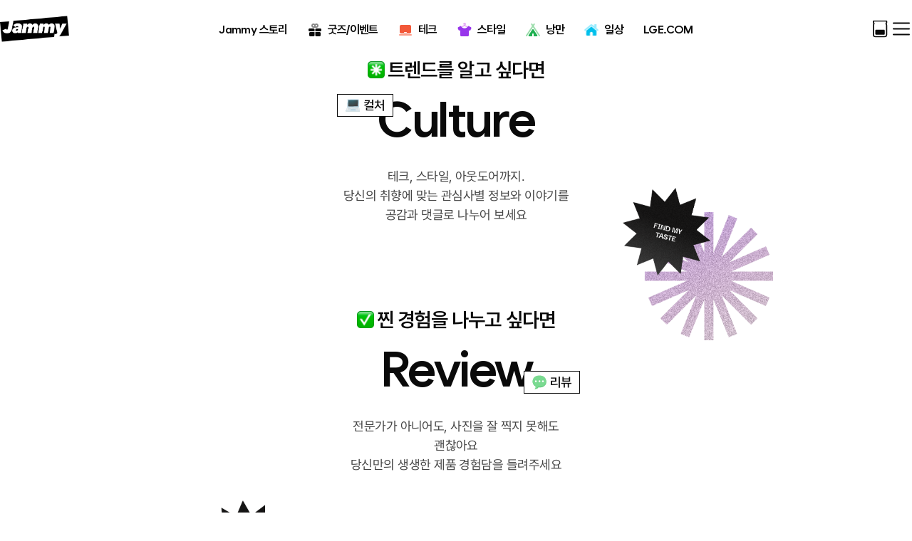

--- FILE ---
content_type: text/html; charset=UTF-8
request_url: https://jammy.lge.co.kr/about
body_size: 9196
content:
<!DOCTYPE html>
<html lang="kr">
<head>
    <meta charset="UTF-8">
    <meta http-equiv="X-UA-Compatible" content="IE=edge">
    <meta name="viewport" content="width=device-width,initial-scale=1.0">
    <meta name="format-detection" content="telephone=no"/>
    <title>About Jammy | Jammy</title>
    <meta name="description" content="제품 리뷰부터 꿀팁 공유, 굿즈 득템까지">
    <meta name="keywords" content="그램후기, 그램프로후기, 스탠바이미후기,스탠마이미고후기, 스타일러후기, 울트라게이밍모니터후기, 시네빔큐브후기">

    <!-- favicon -->
    <link rel="apple-touch-icon" sizes="128x128"
          href="/assets/common/img/favicon/jammy_favicon_128x128_b.png">
    <link rel="icon" type="image/png" sizes="128x128"
          href="/assets/common/img/favicon//jammy_favicon_128x128_a.png">

    <meta property='og:title' content='가전템 러버 커뮤니티 | Jammy'/>
    <meta property='og:description' content='제품 리뷰부터 꿀팁 공유, 굿즈 득템까지'/>
    <meta property='og:type' content='website'/>
    <meta property='og:url' content='https://jammy.lge.co.kr/'/>
    <!-- og:image -->
    <meta property='og:image' content='/assets/common/img/common/ogimage-800.jpg'/>

    <meta name='twitter:title' content='가전템 러버 커뮤니티 | Jammy'/>
    <meta name='twitter:description' content='제품 리뷰부터 꿀팁 공유, 굿즈 득템까지'/>
    <meta name='twitter:card' content='summary'/>
    <meta name='twitter:url' content='https://jammy.lge.co.kr/'/>
    <meta name='twitter:image' content='/assets/common/img/common/ogimage-800.jpg'/>

    <link rel="canonical" href="https://jammy.lge.co.kr/" />

    <link rel="stylesheet" href="/assets/common/css/modal.customer.css?20221219001">
    <link rel="stylesheet" href="/assets/common/css/jquery.datetimepicker.min.css"/>
    <link rel="stylesheet" href="/assets/common/css/jquery.alert.min.css"/>
    <link rel="stylesheet" href="/assets/common/css/select2.min.css"/>
    <link rel="stylesheet" href="/assets/common/css/bootstrap-multiselect.css"/>
    <link rel="stylesheet" href="/assets/common/css/all.min.css"/>
    <link rel="stylesheet" href="/assets/common/css/loading.overlay.css"/>
    <link rel="stylesheet" href="/assets/common/css/nprogress.css"/>
    <link rel="stylesheet" href="/assets/common/css/pnotify.custom.css"/>
    <link rel="stylesheet" href="/assets/common/css/pnotify.init.css"/>
    <link rel="stylesheet" href="/assets/common/css/fileapi.css"/>
    <link rel="stylesheet" href="/assets/common/css/datatable.css"/>
    <link rel="stylesheet" href="/assets/common/css/jquery.toast.css"/>
    <link rel="stylesheet" href="/assets/common/css/swiper.min.css">
    <link rel="stylesheet" href="/assets/common/css/common.css?2024032001">
    <link rel="stylesheet" href="/assets/common/css/reset.css?2024032001">

    <style>
        #loading_ajax {
            width: 100%;
            height: 100%;
            background-color: rgba(0, 0, 0, 0.7);
            position: absolute;
            z-index: 99999;
            top: 0px;
        }

        #loading_ajax .img {
            width: 30px;
            height: 25px;
            padding-top: 2px;
            background-color: #FFFFFF;
            border-radius: 0.3em;
            border: 1px solid #EAEAEA;
            position: absolute;
            top: 50%;
            left: 50%;
            text-align: center;
            vertical-align: middle;
        }

        #loading_ajax {
            display: none;
            position: fixed;
        }
    </style>

    <script src="/assets/common/script/jquery.min.js"></script>
    <script src="/assets/common/script/jquery.form.min.js"></script>
    <script src="/assets/common/script/jquery.common.form.validation.js?220923001"></script>
    <script src="/assets/common/script/jquery.datetimepicker.full.min.js"></script>
    <script src="/assets/common/script/jquery.number.min.js"></script>
    <script src="/assets/common/script/component.popup.window.js?d=20250904001"></script>
    <script src="/assets/common/script/jquery.lazyload.min.js"></script>
    <script src="/assets/common/script/swiperjs.js"></script>
    <script src="/assets/common/script/new_js_202408/ui.js"></script>
    <script>
      window.digitalData = window.digitalData || {};
      window.dataLayer = window.dataLayer || [];
    </script>

            <script>
          digitalData.pageInfo = {"content_depth1":"Jammy","content_depth2":"Jammy|About Jammy","content_depth3":"","content_depth4":"","content_depth5":""}        </script>
    
    
    
    <!-- Google Tag Manager -->
    <script>(function (w, d, s, l, i) {
        w[l] = w[l] || [];
        w[l].push({
          'gtm.start': new Date().getTime(),
          event: 'gtm.js'
        });
        var f = d.getElementsByTagName(s)[0],
          j = d.createElement(s), dl = l != 'dataLayer' ? '&l=' + l : '';
        j.async = true;
        j.src = 'https://www.googletagmanager.com/gtm.js?id=' + i + dl;
        f.parentNode.insertBefore(j, f);
      })(window, document, 'script', 'dataLayer', 'GTM-53NDCRNT');</script>
    <!-- End Google Tag Manager -->

    <!-- Google Tag Manager (noscript) -->
    <noscript>
        <iframe src="https://www.googletagmanager.com/ns.html?id=GTM-53NDCRNT"
                height="0" width="0" style="display:none;visibility:hidden"></iframe>
    </noscript>
    <!-- End Google Tag Manager (noscript) -->

            <script async src="https://www.googletagmanager.com/gtag/js?id=G-58ZZWJJX68"></script>
        <script>
          function gtag() {
            dataLayer.push(arguments);
          }

          gtag('js', new Date());
          gtag('config', 'G-58ZZWJJX68');
                  </script>

        <!-- Google Tag Manager -->
        <script>
        (function (w, d, s, l, i) {
            w[l] = w[l] || [];
            w[l].push({
              'gtm.start':
                new Date().getTime(), event: 'gtm.js'
            });
            var f = d.getElementsByTagName(s)[0],
              j = d.createElement(s), dl = l != 'dataLayer' ? '&l=' + l : '';
            j.async = true;
            j.src = 'https://www.googletagmanager.com/gtm.js?id=' + i + dl;
            f.parentNode.insertBefore(j, f);
          })(window, document, 'script', 'dataLayer', 'GTM-57845CJ');
        </script>
        <!-- End Google Tag Manager -->
        <script src="https://scr.nsmartad.com/nswitch/npr_track/npr_track.js"></script>
    <script>
      new NSW_init_pr_param();
    </script>

    <!-- nstation -->
    <script src="https://cdnet.nasmob.com/nstation/cpa/v1/nsttrack.min.js"></script>
    <script>
      NSTATION.SCRIPT.init();
    </script>
</head>

<body>
<!-- 전체 container start -->
<div class="renewal-container"><link rel="stylesheet" href="/assets/common/css/new_css_202408/story.css">

<link rel="stylesheet" href="/assets/common/css/new_css_202408/reset.css">
<link rel="stylesheet" href="/assets/common/css/new_css_202408/style.css">
<link rel="stylesheet" href="/assets/common/css/new_css_202408/ui.css">
<link rel="stylesheet" href="/assets/common/css/event/honey_bee/funny_components.css">

<!-- 헤더 -->
<header>
    <div class="header-wrap">
        <h1 class="logo">
            <a href="https://jammy.lge.co.kr/" class="logo"></a>
        </h1>
        <nav class="header-nav">
            <ul>
                <li>
                    <a href="#none" class="nav-btn">
                        <span class="nav-txt">Jammy 스토리</span>
                    </a>
                    <div class="sub-nav">
                        <div class="sub-nav-box">
                            <a href="https://jammy.lge.co.kr/about" class="sub-nav-btn">Jammy 소개</a>
                        </div>
                        <div class="sub-nav-box">
                            <a href="https://jammy.lge.co.kr/about/rank" class="sub-nav-btn">회원 등급제</a>
                        </div>
                        <div class="sub-nav-box">
                            <a href="https://jammy.lge.co.kr/life" class="sub-nav-btn">오리지널 콘텐츠</a>
                        </div>
                        <div class="sub-nav-box">
                            <a href="https://jammy.lge.co.kr/about/moment" class="sub-nav-btn">재미모먼트</a>
                        </div>
                    </div>
                </li>
                <li>
                    <a href="#none" class="nav-btn">
                        <i class="ic ic-nav2"></i>
                        <span class="nav-txt">굿즈/이벤트</span>
                    </a>
                    <div class="sub-nav">
                        <div class="sub-nav-box">
                            <a href="https://jammy.lge.co.kr/shopping" class="sub-nav-btn">Jammy 굿즈</a>
                        </div>
                        <div class="sub-nav-box">
                            <a href="https://jammy.lge.co.kr/gram_tip?categorie_id=2" class="sub-nav-btn">굿즈 자랑</a>
                        </div>
                        <div class="sub-nav-box">
                            <a href="https://jammy.lge.co.kr/stationery" class="sub-nav-btn">디지털 문방구</a>
                        </div>
                        <div class="sub-nav-box">
                            <a href="https://jammy.lge.co.kr/event" class="sub-nav-btn">
                                                                이벤트
                            </a>
                        </div>
                    </div>
                </li>
                <li>
                    <a href="#" class="nav-btn">
                        <i class="ic ic-nav3"></i>
                        <span class="nav-txt">테크</span>
                    </a>
                    <div class="sub-nav">
                        <div class="sub-nav-box">
                            <a href="https://jammy.lge.co.kr/blog/idea/main" class="sub-nav-btn">리뷰&톡</a>
                        </div>
                        <div class="sub-nav-box">
                            <a href="https://jammy.lge.co.kr/blog/idea/mag" class="sub-nav-btn">매거진</a>
                        </div>
                    </div>
                </li>
                <li>
                    <a href="#" class="nav-btn">
                        <i class="ic ic-nav4"></i>
                        <span class="nav-txt">스타일</span>
                    </a>
                    <div class="sub-nav">
                        <div class="sub-nav-box">
                            <a href="https://jammy.lge.co.kr/blog/fashion/main" class="sub-nav-btn">리뷰&톡</a>
                        </div>
                        <div class="sub-nav-box">
                            <a href="https://jammy.lge.co.kr/blog/fashion/mag" class="sub-nav-btn">매거진</a>
                        </div>
                    </div>
                </li>
                <li>
                    <a href="#" class="nav-btn">
                        <i class="ic ic-nav5"></i>
                        <span class="nav-txt">낭만</span>
                    </a>
                    <div class="sub-nav">
                        <div class="sub-nav-box">
                            <a href="https://jammy.lge.co.kr/blog/feeling/main" class="sub-nav-btn">리뷰&톡</a>
                        </div>
                        <div class="sub-nav-box">
                            <a href="https://jammy.lge.co.kr/blog/feeling/mag" class="sub-nav-btn">매거진</a>
                        </div>
                    </div>
                </li>
                <li>
                    <a href="#" class="nav-btn">
                        <i class="ic ic-nav6"></i>
                        <span class="nav-txt">일상</span>
                    </a>
                    <div class="sub-nav">
                        <div class="sub-nav-box">
                            <a href="https://jammy.lge.co.kr/blog/everyday/main" class="sub-nav-btn">리뷰&톡</a>
                        </div>
                        <div class="sub-nav-box">
                            <a href="https://jammy.lge.co.kr/blog/everyday/mag" class="sub-nav-btn">매거진</a>
                        </div>
                    </div>
                </li>
                <li>
                    <a href="https://www.lge.co.kr" class="nav-btn">
                        <span class="nav-txt">LGE.COM</span>
                    </a>
                </li>
            </ul>
        </nav>
        <div class="header-menu">
            <div class="menu-box">
                <a href="javascript:;" class="menu-btn">
                    <i class="ic ic-grade"></i>
                                    </a>
            </div>
            <div class="menu-box">
                <a href="javascript:snbOpen();" class="menu-btn" data-contents="Header 열기">
                    <i class="ic ic-gnb"></i>
                </a>
            </div>
        </div>
    </div>
    <!-- Side Navigation Bar START-->
    <aside class="header-snb">
        <div class="snb-wrap">
            <a href="javascript:snbClose()" class="snb-close-btn"></a>
            <div class="snb-head-box">
                                    <div class="before-box">
                        <div class="subject-box">로그인해주세요.</div>
                        <div class="con-box">지금 로그인하고 Jammy의 꿀잼을 즐겨보세요.</div>
                        <div class="menu-box">
                            <a href="javascript:$('.gnb_close').click();popupKakaoWebview();"
                               class="menu-btn type-black">로그인</a>
                            <a href="/users/join" class="menu-btn type-white">회원가입</a>
                        </div>
                    </div>
                            </div>
            <div class="snb-body-box">
                <div class="snb-nav">
                    <ul class="depth1">
                        <li class="depth1-box">
                            <a href="#none" class="depth1-btn with-depth" onclick="snbDepth2Toggle(this)">
                                <span class="depth1-txt">Jammy 스토리</span>
                            </a>
                            <ul class="depth2">
                                <li class="depth2-box">
                                    <a href="https://jammy.lge.co.kr/about" class="depth2-btn">Jammy 소개</a>
                                </li>
                                <li class="depth2-box">
                                    <a href="https://jammy.lge.co.kr/about/rank" class="depth2-btn">회원 등급제</a>
                                </li>
                                <li class="depth2-box">
                                    <a href="https://jammy.lge.co.kr/life" class="depth2-btn">오리지널 콘텐츠</a>
                                </li>
                                <li class="depth2-box">
                                    <a href="https://jammy.lge.co.kr/about/moment" class="depth2-btn">재미모먼트</a>
                                </li>
                            </ul>
                        </li>
                        <li class="depth1-box">
                            <a href="#none" class="depth1-btn with-depth" onclick="snbDepth2Toggle(this)">
                                <i class="ic ic-snb-goods"></i>
                                <span class="depth1-txt">굿즈/이벤트</span>
                            </a>
                            <ul class="depth2">
                                <li class="depth2-box">
                                    <a href="https://jammy.lge.co.kr/shopping" class="depth2-btn">Jammy 굿즈</a>
                                </li>
                                <li class="depth2-box">
                                    <a href="https://jammy.lge.co.kr/gram_tip?categorie_id=2" class="depth2-btn">굿즈 자랑</a>
                                </li>
                                <li class="depth2-box">
                                    <a href="https://jammy.lge.co.kr/stationery" class="depth2-btn">디지털 문방구</a>
                                </li>
                                <li class="depth2-box">
                                    <a href="https://jammy.lge.co.kr/event" class="depth2-btn">
                                                                                이벤트
                                    </a>
                                </li>
                            </ul>
                        </li>
                        <li class="depth1-box">
                            <a href="#none" class="depth1-btn with-depth" onclick="snbDepth2Toggle(this)">
                                <i class="ic ic-snb-tech"></i>
                                <span class="depth1-txt">테크</span>
                            </a>
                            <ul class="depth2">
                                <li class="depth2-box">
                                    <a href="https://jammy.lge.co.kr/blog/idea/main" class="depth2-btn">리뷰&톡</a>
                                </li>
                                <li class="depth2-box">
                                    <a href="https://jammy.lge.co.kr/blog/idea/mag" class="depth2-btn">매거진</a>
                                </li>
                            </ul>
                        </li>
                        <li class="depth1-box">
                            <a href="#none" class="depth1-btn with-depth" onclick="snbDepth2Toggle(this)">
                                <i class="ic ic-snb-style"></i>
                                <span class="depth1-txt">스타일</span>
                            </a>
                            <ul class="depth2">
                                <li class="depth2-box">
                                    <a href="https://jammy.lge.co.kr/blog/fashion/main" class="depth2-btn">리뷰&톡</a>
                                </li>
                                <li class="depth2-box">
                                    <a href="https://jammy.lge.co.kr/blog/fashion/mag" class="depth2-btn">매거진</a>
                                </li>
                            </ul>
                        </li>
                        <li class="depth1-box">
                            <a href="#none" class="depth1-btn with-depth" onclick="snbDepth2Toggle(this)">
                                <i class="ic ic-snb-romance"></i>
                                <span class="depth1-txt">낭만</span>
                            </a>
                            <ul class="depth2">
                                <li class="depth2-box">
                                    <a href="https://jammy.lge.co.kr/blog/feeling/main" class="depth2-btn">리뷰&톡</a>
                                </li>
                                <li class="depth2-box">
                                    <a href="https://jammy.lge.co.kr/blog/feeling/mag" class="depth2-btn">매거진</a>
                                </li>
                            </ul>
                        </li>
                        <li class="depth1-box">
                            <a href="#none" class="depth1-btn with-depth" onclick="snbDepth2Toggle(this)">
                                <i class="ic ic-snb-event"></i>
                                <span class="depth1-txt">일상</span>
                            </a>
                            <ul class="depth2">
                                <li class="depth2-box">
                                    <a href="https://jammy.lge.co.kr/blog/everyday/main" class="depth2-btn">리뷰&톡</a>
                                </li>
                                <li class="depth2-box">
                                    <a href="https://jammy.lge.co.kr/blog/everyday/mag" class="depth2-btn">매거진</a>
                                </li>
                            </ul>
                        </li>
                        <li class="depth1-box">
                            <a href="https://www.lge.co.kr" class="depth1-btn">
                                <span class="depth1-txt">LGE.COM</span>
                            </a>
                        </li>
                    </ul>
                </div>
                <div class="snb-nav">
                    <ul class="depth1">
                        <li class="depth1-box">
                            <a href="https://jammy.lge.co.kr/accounts/notice" class="depth1-btn">
                                <span class="depth1-txt">공지사항</span>
                            </a>
                        </li>
                        <li class="depth1-box">
                            <a href="https://jammy.lge.co.kr/faq" class="depth1-btn">
                                <span class="depth1-txt">FAQ</span>
                            </a>
                        </li>
                        <li class="depth1-box">
                            <a href="javascript:$.show_customer_modal();" class="depth1-btn">
                                <span class="depth1-txt">고객센터</span>
                            </a>
                        </li>
                                            </ul>
                </div>
            </div>
        </div>
    </aside>
    <!-- Side Navigation Bar END-->
</header>
<script language="javascript" type="text/javascript">
  var is_scroll = false;

  $(document).ready(function () {
    $(".hammenu").on("click", function (event) {
      $("#menu").addClass("open").css("display", "");
      $('html').css({
        'overflow': 'hidden'
      });
      $('#menu').css({
        'height': '100vh',
        'overflow': 'auto'
      });
    });

    $(".close_ham").on("click", function (event) {
      $("#menu").removeClass("open").css("display", "none");
      $('html').css({
        'overflow': 'auto'
      });
    });

    $(".page_cover").on("click", function (event) {
      if ($("#menu").has(event.target).length === 0) {
        $(".close_ham").click();
      }
    });

    $("button.jca-user-out-btn").on("click", function (event) {
      location.href = "/users/withdraw";
    });

    $(window).on("scroll", function () {
      if (is_scroll) {
        $(window).scrollTop() != 0 ? $("body").addClass("is-scroll") : $("body").removeClass("is-scroll");
      }
    }).on("resize", function () {
      is_scroll = $(document).height() - $(window).height() > 110 ? true : false;
    });

    $(window).resize();
  });
</script>
    <!-- 페이지 비쥬얼 -->
    <section class="story-page-visual">
        <div class="visual-banner-story"></div>
    </section>

    <!-- 스토리 정보 -->
    <section class="story-info">
        <div class="inner wrap">
            <div class="info-group">
                <div class="info-list-box">
                    <div class="list-wrap">
                        <div class="info-box">
                            <div class="label-box ">
                                <i class="icon-box label-culture"></i>
                                <div class="label-txt">트렌드를 알고 싶다면</div>
                            </div>
                            <div class="tit-box ">
                                <div class="tit-txt">Culture</div>
                                <div class="tit-label-box info1">
                                    <i class="icon-box label-culture"></i>
                                    <div class="label-txt">컬처</div>
                                </div>
                            </div>
                            <div class="subject-box">
                                <div class="subject-txt">
                                    테크, 스타일, 아웃도어까지.<br/>
                                    당신의 취향에 맞는 관심사별 정보와 이야기를<br/>
                                    공감과 댓글로 나누어 보세요
                                </div>
                            </div>
                        </div>
                        <div class="info-box">
                            <div class="label-box ">
                                <i class="icon-box label-review"></i>
                                <div class="label-txt">찐 경험을 나누고 싶다면</div>
                            </div>
                            <div class="tit-box ">
                                <div class="tit-txt">Review</div>
                                <div class="tit-label-box info2">
                                    <i class="icon-box label-review"></i>
                                    <div class="label-txt">리뷰</div>
                                </div>
                            </div>
                            <div class="subject-box">
                                <div class="subject-txt">
                                    <span class="mobile-enter">전문가가 아니어도,</span> 사진을 잘 찍지 못해도 괜찮아요<br/>
                                    당신만의 생생한 제품 경험담을 들려주세요
                                </div>
                            </div>
                        </div>
                        <div class="info-box">
                            <div class="label-box ">
                                <i class="icon-box label-goods"></i>
                                <div class="label-txt">개성을 더 키우고 싶다면</div>
                            </div>
                            <div class="tit-box ">
                                <div class="tit-txt">Goods</div>
                                <div class="tit-label-box info3">
                                    <i class="icon-box label-goods"></i>
                                    <div class="label-txt">굿즈</div>
                                </div>
                            </div>
                            <div class="subject-box">
                                <div class="subject-txt">
                                    <span class="mobile-enter">Jammy의 개성 넘치는</span> 굿즈들과 함께라면,<br/>
                                    당신은 조금 더 특별해질 거에요
                                </div>
                            </div>
                        </div>
                    </div>
                </div>
            </div>
        </div>
    </section>

    <!-- jammy 활용법 -->
    <article class="utilize-layout1">
        <div class="inner wrap">
            <div class="utilize-wrap extend">
                <div class="utilize-subject">
                    세상 간단한<br/>
                    Jammy 200% 활용법
                </div>
                <div class="utilize-step">
                    <div class="img-box"></div>
                </div>
                <div class="utilize-view view2">
                    <div class="img-box "></div>
                </div>
            </div>
        </div>
    </article>

<!-- 푸터 -->
<style>
    @media screen and (max-width: 1160px) {
        footer .footer-wrap .footer-menu .menu-list .menu-btn {
            font-size: 9px;
            letter-spacing: -0.03em;
            line-height: 13px;
        }
    }
</style>
<footer>
    <div class="footer-wrap">
        <div class="footer-info">
            <div class="footer-logo"></div>
            <div class="copyright-box">Copyright © 2022 LG Electronics. All Rights Reserved.</div>
            <div class="copyright-box" style="padding-top: 0">LG전자 | 대표번호 : 02-3777-1114 | 대표 이메일 : lgelectronics@lge.com</div>
            <div class="copyright-box" style="padding-top: 0">대표이사 : 조주완 | 사업자등록번호 : 107-86-14075 |</div>
            <div class="copyright-box" style="padding-top: 0">
                <a href="http://www.ftc.go.kr/bizCommPop.do?wrkr_no=1078614075" target="_blank" style="color: #babcc2; text-decoration: underline;">사업자정보확인</a> | 주소 : 서울시 영등포구 여의대로 128 LG트윈타워
            </div>
        </div>
        <div class="footer-menu">
            <div class="menu-list">
                <a href="https://www.lge.co.kr?GACODE=GA04" class="menu-btn" target="_blank">LGE.COM</a>
                <a href="https://account.lge.co.kr/terms/emp/detailView?tmsId=A_ITG_PRV_GDPR&_gl=1*fxfeiq*_ga*MTkyNjg4ODE1Ny4xNjg3MjQwMTcw*_ga_ZBLV8D536G*MTcwNDg2Nzk3OC4xNDAuMS4xNzA0ODY4MDQxLjYwLjAuMA..&_ga=2.13143410.410299999.1704693793-1926888157.1687240170" class="menu-btn" target="_blank">개인정보처리방침</a>
                <a href="https://account.lge.co.kr/terms/lge/idvView?tmsId=EVENT_LGCOM&_gl=1*1aqowzx*_ga*MTkyNjg4ODE1Ny4xNjg3MjQwMTcw*_ga_ZBLV8D536G*MTcwODM0NjY5MS4xOTQuMS4xNzA4MzQ2NzI1LjI2LjAuMA..&_ga=2.28727803.633805054.1708322968-1926888157.1687240170" class="menu-btn" target="_blank">이벤트개인정보처리방침</a>
                <a href="https://account.lge.co.kr/terms/emp/usedView?_gl=1*1py50o*_ga*MTkyNjg4ODE1Ny4xNjg3MjQwMTcw*_ga_ZBLV8D536G*MTcwNDg2Nzk3OC4xNDAuMC4xNzA0ODY3OTg1LjUzLjAuMA..&_ga=2.13143410.410299999.1704693793-1926888157.1687240170" class="menu-btn" target="_blank">이용약관</a>
            </div>
        </div>
    </div>
</footer><!-- 콘텐츠 상세페이지 공유하기 팝업 레이어 -->
<article class="layer layer-share">
    <div class="layer-wrapper">
        <div class="layer-contents">
            <div class="layer-head-box">
                <div class="head-box">
                    <div class="head-txt">공유하기</div>
                </div>
                <div class="option-box">
                    <a href="javascript:layerClose('share')" class="option-btn" data-contents="팝업 닫기">
                        <i class="ic ic-close"></i>
                    </a>
                </div>
            </div>
            <div class="layer-body-box">
                <div class="social-share-group">
                    <div class="social-share-list">
                        <a href="#none" class="share-btn js-sns-share" data-share-type="instagram"
                           jca-clipboard-data="">
                            <i class="ic ic-instagram"></i>
                            <div class="share-txt">인스타그램</div>
                        </a>
                        <a href="#none" class="share-btn js-sns-share" data-share-type="facebook"
                           jca-clipboard-data="">
                            <i class="ic ic-facebook"></i>
                            <div class="share-txt">페이스북</div>
                        </a>
                        <a href="#none" class="share-btn js-sns-share" data-share-type="twitter"
                           jca-clipboard-data="">
                            <i class="ic ic-x"></i>
                            <div class="share-txt">X</div>
                        </a>
                        <a href="#none" class="share-btn js-sns-share" data-share-type="naver_blog"
                           jca-clipboard-data="">
                            <i class="ic ic-blog"></i>
                            <div class="share-txt">네이버블로그</div>
                        </a>
                        <a href="#none" class="share-btn jca-clipboard"
                           jca-clipboard-data="">
                            <i class="ic ic-url"></i>
                            <div class="share-txt">URL복사</div>
                        </a>
                    </div>
                                    </div>
            </div>
        </div>
    </div>
</article>

</div>
<!-- 전체 container end -->

<style>
    :root {
        --custom-top-offset: 170px;
    }

    .my-custom-top-offset {
        top: calc(50% + var(--custom-top-offset));
    }
</style>
<script id="happytalkSDK" src="https://design.happytalkio.com/sdk/happytalk.chat.v2.min.js"></script>
<script type="text/javascript">
  var ht = new Happytalk({
    siteId: '4000002287',
    siteName: 'Jammy',
    categoryId: '148188',
    divisionId: '148268',
    options: {
      pcButtonPosition: 'right',
      pcButtonRight: 49,
      pcButtonBottom: 103,
      mobileButtonPosition: 'right',
      mobileButtonRight: 14,
      mobileButtonBottom: 131,
    }
  });
</script>
<div id="myModal" class="webview-modal" style="display: none">
    <div class="modal-content">
        <span id="closeModal">
            <img src="/assets/common/img/ic-kakao-webview-close-btn.png"/>
        </span>
        <div class="redirect-info-contents">
            <h3>로그인 방법 선택</h3>
            <div class="kakao-login-info" onclick="location.href='/users/login'">
                <img class="icon-image" src="/assets/common/img/ic_kakao_webview_kakao.png"/>
                <div>
                    <b>카카오</b> 계정으로<br/>
                    로그인 또는<br/>
                    회원가입을 원하시는 분
                </div>
                <p class="link-text">현재 화면에서 로그인</p>
            </div>
                        <div class="other-login-info"
                 onclick="openOtherBrowser('https://jammy.lge.co.kr/about')">
                <img class="icon-image" src="/assets/common/img/ic_kakao_webview_other.png"/>
                <div>
                    <b>LG전자, 네이버, 구글</b> 계정으로<br/>
                    로그인 또는<br/>
                    회원가입을 원하시는 분
                </div>
                <p class="link-text">다른 브라우저로 이동 <img src="/assets/common/img/ic-other-link.png"/></p>
            </div>
        </div>
    </div>
</div>
<script>
  $(function () {
    localStorage.removeItem("closeInApp");
  })

  function popupKakaoWebview() {
    const isKakaoTalk = navigator.userAgent.indexOf('KAKAOTALK') > -1;

    if (isKakaoTalk) {
                if ($('.header-snb.active').length > 0) {
            snbClose();
        }
        $('#myModal').show();
            } else {
      $(location).attr('href', variable.loginUrl);
    }
  }

  function openOtherBrowser(redirectUrl) {
    localStorage.setItem("closeInApp", "true");
    location.href = "/users/kakao_webview?referer=" + encodeURIComponent(redirectUrl);
  }

  $('#closeModal').on('click', function () {
    $('#myModal').hide();
  })
</script>

<div id="" class="modal modal--confirm modal--point jca-point-give-modal" data-element="modal__element"
     style="z-index: 9999999998;">
    <div class="modal__container" data-element="modal__element-container">
        <div class="modal__contents">
            <div class="modal__text-wrap pd20">
                <img src="/assets/common/img/common/icn_bottle.gif" alt="">
                <h3 class="sub-title fw--bold jca-give-point"></h3>
                <span class="emphasized">포인트 지급이 완료되었어요!</span>
                <span class="flag modal__flag-filled-gray jca-grammer">그래머 인증 완료</span>
            </div>
            <!-- 재미 꿀벌단 안내 start -->
                                                <!-- 재미 꿀벌단 안내 end -->
            <div class="btn modal_button">
                <ul class="modal_button__wrap cf">
                    <li>
                        <button type="button" class="btn btn--cancel fw--Semibold" onclick=""
                                id="btn-jca-point-give-modal-close">닫기
                        </button>
                    </li>
                    <li>
                        <button type="button" class="btn btn--confirm fw--Semibold"
                                onclick="location.href=variable.mypage.givePointUrl">포인트 보러가기
                        </button>
                    </li>
                </ul>
            </div>
        </div>
    </div>
</div>
<div id="" class="modal modal--confirm modal--point jca-point-give-for-event-modal" data-element="modal__element"
     style="z-index: 9999999998;">
    <div class="modal__container" data-element="modal__element-container">
        <div class="modal__contents">
            <div class="modal__text-wrap pd20">
                <h3 class="sub-title fw--bold jca-give-point" style="padding-bottom: 1px !important;"></h3>
                <h4 class="sub-title fw--bold">리뷰가 등록되었습니다</h4>
                <span class="emphasized">[EVENT] 리뷰를 SNS에 공유하면<br/><b>3,000g</b>을 추가로 드립니다</span>
            </div>
            <div class="btn modal_button">
                <ul class="modal_button__wrap cf">
                    <li>
                        <button type="button" class="btn btn--cancel fw--Semibold" onclick="history.back();">확인</button>
                    </li>
                    <li>
                        <button type="button" class="btn btn--confirm fw--Semibold" onclick="$('div.jca-point-give-for-event-modal').removeClass('is-open');layerOpen('share')">이벤트 참여하기</button>
                    </li>
                </ul>
            </div>
        </div>
    </div>
</div>
<div id="jca-gram-friends-noti-modal" class="modal modal--confirm" data-element="modal__element"
     style="z-index: 9999999999;">
    <div class="modal__container" data-element="modal__element-container">
        <div class="modal__contents">
            <div class="modal__text-wrap pd20">
                <h3 class="sub-title fw--bold">제품을 가지고 계신가요?</h3>
                <span class="txt-center" style="font-size: 19px; margin-top: 0; text-align: center!important;">시리얼넘버 인증만 하면<br><b>10,000g</b> 바로 지급!</span>
            </div>
            <div class="btn modal_button">
                <ul class="modal_button__wrap cf">
                    <li>
                        <button type="button" class="btn btn--cancel fw--Semibold"
                                id="btn-jca-gram-friends-noti-modal-close">닫기
                        </button>
                    </li>
                    <li>
                        <button type="button" class="btn btn--confirm fw--Semibold"
                                onclick="location.href='https://jammy.lge.co.kr/accounts/verify/lover'">인증하러 가기
                        </button>
                    </li>
                </ul>
            </div>
        </div>
    </div>
    <div class="today-close my-custom-top-offset" style="bottom:0;">
        <button type="button" class="close__button jca-modal-close-btn" style="cursor:pointer"
                data-cookie-id="gramFriendsNoti" data-cookie-expire="36500" data-element="modal_close"
                id="btn-gram-friends-noti-close">
            <span>다시 보지 않기</span>
        </button>
    </div>
</div>
<div id="customerService" class="modal modal--confirm modal--center jca-customer-modal" data-element="modal__element">
    <div class="modal__container" data-element="modal__element-container">
        <div class="modal__contents">
            <div class="modal__text-wrap pd20">
                <h3 class="sub-title fw--bold">고객 센터 이용 안내</h3>
                <div class="modal__text-wrap--center">
					<span class="sub-text">
						이용 관련하여 문의하실 사항이 있으신 경우<br>
						아래로 문의부탁드립니다.
					</span>
                    <div class="buttons">
                        <ul class="cf">
                            <li class="phone-number">
                                <button type="button">
                                    <i class="icn_calling"></i>
                                    <span><a href="tel:1668-2046"
                                             data-contents="고객센터 연락처">1668-2046</a></span>
                                </button>
                            </li>
                            <li>
                                <button type="button" onclick="$.open_ht_chat();" data-contents="고객센터 채팅상담">
                                    <i class="icn_chatting"></i>
                                    <span>채팅상담</span>
                                </button>
                            </li>
                        </ul>
                    </div>
                    <span class="opening-time">월 ~ 금 10:00 ~ 17:00</span>
                    <em class="sub-time"> (점심시간 : 12:00 ~ 13:00)</em>
                </div>
            </div>
            <div class="btn modal_button one-button">
                <ul class="modal_button__wrap cf">
                    <li>
                        <button type="button" class="btn btn--confirm fw--Semibold" onclick="$.hide_customer_modal()">
                            확인
                        </button>
                    </li>
                </ul>
            </div>
        </div>
    </div>
</div>

<script src="/assets/common/script/select2.min.js"></script>
<script src="/assets/common/script/slick.min.js"></script>
<script src="/assets/common/script/bootstrap-multiselect.js"></script>
<script src="/assets/common/script/multi.select.init.js"></script>
<script src="/assets/common/script/loading.overlay.js"></script>
<script src="/assets/common/script/nprogress.js"></script>
<script src="/assets/common/script/pnotify.custom.js"></script>
<script src="/assets/common/script/pnotify.init.js"></script>
<script src="/assets/common/script/jquery.datatable.min.js"></script>
<script src="/assets/common/script/common.js?20221107001"></script>
<script src="/assets/common/script/fileapi.js"></script>
<script src="/assets/common/script/jquery.filedownload.js"></script>
<script src="/assets/common/script/jquery.alert.min.js"></script>
<script src="/assets/common/script/jquery.toast.js"></script>
<script src="https://cdnjs.cloudflare.com/ajax/libs/clipboard.js/2.0.10/clipboard.min.js"></script>
<script src="/assets/common/script/components/share.sns.js?d=20250904001"></script>
<script src="/assets/common/script/custom.js?d=20250904001"></script>
<script src="/assets/common/script/banner.hit.js"></script>
<script>
  var variable = {
    POINT_UNIT: "g",
    TOAST_HIDDEN_TIME: 2000,
    TOAST_AFTER_TIME: 2000,
    shopping: {
      doProductLikeUrl: "https://jammy.lge.co.kr/shopping/doLikeProduct",
      getOrderProductUrl: "https://jammy.lge.co.kr/shopping/getOrderProduct",
      getApplicationProductUrl: "https://jammy.lge.co.kr/shopping/getApplicationProduct",
      getProductsOptions: "https://jammy.lge.co.kr/shopping/getProductsOptions",
      manageProductCartUrl: "https://jammy.lge.co.kr/shopping/manageProductCart",
      orderProductCartUrl: "https://jammy.lge.co.kr/shopping/orderProductCart",
      doOrderPorudctCartUrl: "https://jammy.lge.co.kr/shopping/doOrderProductCart",
      doRefundOrderUrl: "https://jammy.lge.co.kr/shopping/doRefundOrder",
      doReOrderUrl: "https://jammy.lge.co.kr/shopping/doReOrder",
      completeOrderProductUrl: "https://jammy.lge.co.kr/shopping/completeOrderProduct",
      completeApplicationProductUrl: "https://jammy.lge.co.kr/shopping/completeApplicationProduct",
    },
    draw: {
      getProductsOptions: "https://jammy.lge.co.kr/draw/getProductsOptions",
      manageProductCartUrl: "https://jammy.lge.co.kr/draw/manageProductCart",
      orderProductCartUrl: "https://jammy.lge.co.kr/draw/orderProductCart",
      doOrderPorudctCartUrl: "https://jammy.lge.co.kr/draw/doOrderProductCart",
      completeApplicationProductUrl: "https://jammy.lge.co.kr/draw/completeApplicationProduct",
    },
    gram_accessory: {
      //getProductsOptions: "https://jammy.lge.co.kr/gram_accessory/getProductsOptions",
      //manageProductCartUrl: "https://jammy.lge.co.kr/gram_accessory/manageProductCart",
      orderProductCartUrl: "https://jammy.lge.co.kr/gram_accessory/orderProductCart",
      //doOrderPorudctCartUrl: "https://jammy.lge.co.kr/gram_accessory/doOrderProductCart",
      //completeApplicationProductUrl: "https://jammy.lge.co.kr/gram_accessory/completeApplicationProduct",
    },
    stationery: {
      doProductLikeUrl: "https://jammy.lge.co.kr/stationery/doLikeProduct",
      doOrderPorudctUrl: "https://jammy.lge.co.kr/stationery/doOrderProduct",
      completeOrderProductUrl: "https://jammy.lge.co.kr/stationery/completeOrderProduct",
      fileDownloadUrl: "https://jammy.lge.co.kr/stationery/fileDownload",
    },
    gram_tip: {
      listContents: "https://jammy.lge.co.kr/gram_tip",
      setContents: "https://jammy.lge.co.kr/gram_tip/setContents",
      viewContents: "https://jammy.lge.co.kr/gram_tip/viewContents",
      deleteContents: "https://jammy.lge.co.kr/gram_tip/deleteContents",
      doRecommendUrl: "https://jammy.lge.co.kr/gram_tip/doRecommend",
      getCategories: "https://jammy.lge.co.kr/gram_tip/getCategories",
    },
    tiiun_tip: {
      listContents: "https://jammy.lge.co.kr/tiiun_tip",
      setContents: "https://jammy.lge.co.kr/tiiun_tip/setContents",
      viewContents: "https://jammy.lge.co.kr/tiiun_tip/viewContents",
      deleteContents: "https://jammy.lge.co.kr/tiiun_tip/deleteContents",
      doRecommendUrl: "https://jammy.lge.co.kr/tiiun_tip/doRecommend",
      getCategories: "https://jammy.lge.co.kr/tiiun_tip/getCategories",
    },
    mypage: {
      givePointUrl: "https://jammy.lge.co.kr/users/point/give",
      getUsePointUrl: "https://jammy.lge.co.kr/users/point/use",
      getGivePointUrl: "https://jammy.lge.co.kr/users/point/give",
      doDeliveryAddressUrl: "https://jammy.lge.co.kr/users/delivery/address",
    },
    couponUrl: "https://jammy.lge.co.kr/coupon/add",
    getCommentUrl: "https://jammy.lge.co.kr/comments/getComment",
    getOneCommentUrl: "https://jammy.lge.co.kr/comments/getOneComment",
    setCommentUrl: "https://jammy.lge.co.kr/comments/setComment",
    deleteCommentUrl: "https://jammy.lge.co.kr/comments/deleteComment",
    doLikeCommentUrl: "https://jammy.lge.co.kr/comments/likeComment",
    loginUrl: "https://jammy.lge.co.kr/users/login",
    setNicknameUrl: "https://jammy.lge.co.kr/users/nickname",
    guide: {
      pointUrl: "https://jammy.lge.co.kr/users/guide/point",
    }
  };

  $.show_customer_modal = function () {
    $("div.jca-customer-modal").addClass("is-open");
  }

  $.hide_customer_modal = function () {
    $("div.jca-customer-modal").removeClass("is-open");
  }

  $.open_ht_chat = function () {
    ht.open();
  }
</script>
<script>
  (function ($) {
    'use strict'

    $(document).on('click', '#btn-jca-gram-friends-noti-modal-close', function () {
      $('#jca-gram-friends-noti-modal').removeClass("is-open");
    });

    $(document).on('click', '#btn-gram-friends-noti-close', function () {
      setCookie('gramFriendsNoti', '1', 36500);  // Cookie expires after 100 years
      $('#jca-gram-friends-noti-modal').removeClass("is-open");
    });
  })(jQuery);
</script>
<script>
  // 출석체크 포인트 지급 완료 팝업 표시
  const attendance = getCookie('attendance_point_popup');
  if (attendance === 'true') {
    document.cookie = "attendance_point_popup=false;expires=0;domain=jammy.lge.co.kr;path=/";
    const status = false;
    show_give_point({
      "point": 150,
      "type": 'gram_friends_status_' + status
    });
    // 재미 꿀벌단 안내 표시
    $("#notice-honey-bee").css("display", "block");
  }
  </script>
    <!-- Google Tag Manager (noscript) -->
    <noscript>
        <iframe src="https://www.googletagmanager.com/ns.html?id=GTM-57845CJ"
                height="0" width="0" style="display:none;visibility:hidden"></iframe>
    </noscript>
    <!-- End Google Tag Manager (noscript) -->
<div id="loading_ajax">
    <div class="img"><img src="/assets/common/img/icon/loading.gif" alt="로딩"/></div>
</div>
</body>
</html>

--- FILE ---
content_type: text/css
request_url: https://jammy.lge.co.kr/assets/common/css/modal.customer.css?20221219001
body_size: 6716
content:
@charset "utf-8";
.txt-center{ text-align: center !important; width: 100%; }
/*모달버튼*/
.modal_button{ width:100%; float: left; }
.modal_button .modal_button__wrap{ width: 100%; border-top: 0.5px solid #000000; }
.modal_button .modal_button__wrap li{ width:50%; height: 50px; float: left; }
.modal_button .modal_button__wrap li button{ width:100%; height:100%; font-size: 15px; font-weight: 600; font-stretch: normal; font-style: normal; line-height: normal; letter-spacing: normal; text-align: center; }
.btn--confirm{ background: #000; color:#fff; }
.btn--cancel{ color:#000; }
.modal_button.one-button .modal_button__wrap li{ width: 100%; }

.modal-open{ width: 100%; height: 100%; position: fixed; left: 0; right: 0; top: 0; bottom: 0; }
/*모달*/
.modal a { color:#000;}

.modal{ display: none; width: 100%; height: 100%; position: fixed; top: 0; left: 0; right: 0; z-index: 1002; }
.modal:after{ display: inline-block; content:''; clear: both; position: absolute; z-index: -1; top:0; left:0; right:0; width:100%; height:100%; background:#000; opacity: 0.4; }
.modal.is-open{ display: block !important; }
.modal--slide .modal__container{ border-radius: 20px 20px 0 0; box-shadow: 0 0 20px 0 rgba(0, 0, 0, 0.1); background:#fff; position: absolute; left: 0; right: 0; width:100%; transition: bottom 5s ease-in; bottom: -1000px; }
.modal--slide.is-open .modal__container{ bottom: 0; }
/* 20220806 2차 수정 */
.modal--confirm.is-open .modal__container{ bottom: 0; }
/* 20220806 수정 [s] */
.modal--confirm .modal__container{ height: fit-content; top: 50%; position: absolute; background: #fff; left: 28px; right: 28px; transform: translateY(-50%); border-radius: 4px; overflow:hidden; }
.pc .modal--confirm .modal__container{ left: calc(50% - 250px); right: calc(50% - 250px); }
/* 20220806 수정 [e] */
.modal__container .main-title{ font-size: 16px; font-weight: bold; font-stretch: normal; font-style: normal; line-height: 1.25; letter-spacing: -0.8px; text-align: center; color: #000; }
.modal__container .sub-title{ font-size: 16px; font-weight: 500; font-stretch: normal; font-style: normal; line-height: normal; letter-spacing: -0.64px; text-align: center; color: #000; }
.modal__text-wrap{ padding-bottom: 53px; }
.no-header .modal__text-wrap{ padding-bottom: 58px; }
.modal .no-header .sub-title{ padding:0; }
.pc .modal__text-wrap ul{ width:100%; box-sizing:border-box; padding: 0 20px; }
.btn--close{ width:24px; height: 24px; background: url(../img/common/icn_close.png) no-repeat; background-position: center; background-size: contain; position: absolute; top: 14px; right: 15px;}

/*모달 | 타이틀있는버전*/
/*20220822 수정*/
.modal .sub-title{ WIDTH:100%; text-align: center; padding:57px 0 38px; font-family: Pretendard; font-size: 22px; font-weight: bold; font-stretch: normal; font-style: normal; line-height: 1.25; letter-spacing: -0.8px; text-align: center; color: #000; display: flex; align-items: center; justify-content: center; }
.modal__header{ padding:19px 0; text-align: center; }
.modal__container .list-section{ margin-bottom: 15px; }

/*포인트 지급 모달*/
.modal--point .modal__text-wrap{ text-align: center; padding-top: 26px; padding-bottom: 29px; }
.modal--point .modal__text-wrap img{ max-width: 67px; }
.modal--point .sub-title { padding: .65rem 0 25.5px !important; font-size: 28px !important; font-weight: 800; font-stretch: normal; font-style: normal; line-height: 0.89; letter-spacing: -1.12px; text-align: center; color: #000; }
.modal--point .emphasized { margin: 0 0 10px !important;}
.modal--point .modal__flag-filled-gray{ padding: 6px 10px; border-radius: 4px; background-color: #ecedf0; font-family: Pretendard; font-size: 13px; font-weight: 500; font-stretch: normal; font-style: normal; line-height: normal; letter-spacing: -0.52px; text-align: center; color: #000; margin-bottom: 10px;}
.modal--point .modal__flag-filled-gray:before{ content:''; margin-right:4px; display: inline-block; clear: both; width: 14px; height: 14px; display: inline-flex; align-items: center; justify-content: center; background:url(../img/common/icn_shield-check-fill.png) no-repeat; background-position: center; background-size: contain; }

/*toast팝업*/
.toast{ position: fixed; top: -500px; width: 100%; transition: top 0.5s ease-in-out; }
.toast .list-section--toast i{ float: left; display: inline-block; width: 24px; height: 24px; background: url(../img/common/icn_toast_check.png) no-repeat; background-position: center; background-size: contain; }
.mo .toast.is-open{ top:8px; }
.pc .toast.is-open{ top:40px }
.toast__container{ background: #000; border-radius: 4px; color: #fff; padding: 18px 15px; margin: 0 20px; }
.toast__txt{  float: left; font-size: 12px; font-weight: 500; font-stretch: normal; font-style: normal; line-height: normal; letter-spacing: -0.6px; height: 24px; float: left; line-height: 24px; text-align: left; color: #fff; display: inline-block; }
.modal .list-section--toast i { float: left; width:24px; height:24px; background: url(../img/common/icn_info.png) no-repeat; background-size:contain; display:inline-block; }
.modal .modal__text-wrap li{ font-size: 14px; font-weight: normal; font-stretch: normal; font-style: normal; line-height: 1.71; letter-spacing: -0.56px; text-align: left; color: #525357; }

.modal .modal__contents--noHeader .modal__text-wrap{ margin-bottom:23px; margin-top:24px; }
.modal .modal__contents .emphasized{ display: inline-block; width: 100%; margin-top: 20px; margin-bottom: 10px; font-family: Pretendard; font-size: 15px; font-weight: 500; font-stretch: normal; font-style: normal; line-height: 1.53; letter-spacing: -0.75px; text-align: center; color: #000; }
.modal .modal__contents .error{ display: inline-block; width: 100%; font-family: Pretendard; font-size: 12px; font-weight: 500; font-stretch: normal; font-style: normal; line-height: 1.75; letter-spacing: -0.6px; text-align: center; color: #f05252; }
@media (min-width:769px){
    .toast__container { background: #000; border-radius: 4px; color: #fff; padding: 18px 15px; margin: 0 calc(50% - 307px); width: 614px; }
}

/*20220822 수정 [s]*/
/*응모전 유의사항*/
.modal .modal__text-wrap .txt-left li{ text-align: left ; }
@media (max-width:768px){
    .modal .modal__text-wrap .txt-left li{ text-align: left ; }
}
.pc .modal__text-wrap ul.txt-left{ width: 320px; padding: 0; margin: auto; }
/*20220822 수정 [e]*/

/*고객센터 팝업*/
.pc .modal--center .sub-title{ text-align: center; color: #000; display: inline-flex; align-items: center; justify-content: center; }
.modal--center .sub-title:before{ width: 24px; height: 24px; display: inline-block; content: ''; clear: both; background: url(../img/common/icn_modal_customer.png); background-size: contain; background-position: center; margin-right: 10px; }
.pc .modal--center .modal__container{ width: 446px; left: calc(50% - 223px); right: calc(50% - 223px); }
.modal--center .modal__text-wrap--center{ padding: 0 20px; box-sizing: border-box; text-align: center; }
.modal__text-wrap--center .sub-text{ width: 100%; display: inline-block; text-align: center; font-size: 17px; font-weight: normal; font-stretch: normal; font-style: normal; line-height: 1.65; letter-spacing: -0.68px; text-align: center; color: #525357; }
.modal__text-wrap--center .info{ width: 100%; display: inline-block; text-align: center; font-size: 17px; font-weight: 600; font-stretch: normal; font-style: normal; line-height: 1.65; letter-spacing: -0.68px; color: #363638; margin-bottom: 26px; }
.modal__text-wrap--center .notification{ width: auto; display: inline-block; text-align: center; padding: 6px 16px; border-radius: 50px; background-color: #f7f7fa; font-size: 16px; font-weight: normal; font-stretch: normal; font-style: normal; line-height: 1.41; letter-spacing: -0.64px; text-align: center; color: #525357; margin-bottom: 4px; }
.modal--confirm .txt-center{ width: 100%; text-align: center !important; display: inline-block; line-height: 1.53; margin-top: 30px; margin-bottom: 10px; }/*20220822 수정*/
@media (max-width:768px){
    .modal .sub-title{ display: inline-flex; align-items: center; justify-content: center; font-size: 16px; }
    .modal--center .sub-title:before{ width: 19px; height: 19px; display: inline-block; content: ''; clear: both; background: url(../img/common/icn_modal_customer.png); background-size: contain; background-position: center; margin-right: 10px; }
    .modal__text-wrap--center .sub-text{ font-size: 14px; font-weight: normal; font-stretch: normal; font-style: normal; line-height: 1.5; letter-spacing: -0.56px; text-align: center; color: #525357; }
    .modal__text-wrap--center .info{ font-size: 14px; font-weight: 600; font-stretch: normal; font-style: normal; line-height: normal; letter-spacing: -0.56px; color: #363638; }
    .modal__text-wrap--center .notification{ font-size: 14px; font-weight: normal; font-stretch: normal; font-style: normal; line-height: 1.43; letter-spacing: -0.56px; color: #525357; margin-top:10px;}
    .btn-list.fixed{ position:fixed; bottom:0; left:0; right:0; background:#fff; }
    /* 20220806 2차 수정 */
    .modal__text-wrap{ width:100%; padding: 0 20px; box-sizing: border-box; padding-bottom: 23px; }
    .modal .text--sm { font-size: 14px; font-weight: 600; font-stretch: normal; font-style: normal; line-height: 1.43; letter-spacing: -0.56px; }
    .modal--confirm .txt-center{ width: 100%; text-align: left !important; font-size: 12px; font-weight: normal; font-stretch: normal; font-style: normal; line-height: 1.67; letter-spacing: -0.48px; text-align: left; color: #9b9da3; }/*20220822 수정*/
}
.modal .modal__text-wrap li{ width: 100%; text-align: center; margin-bottom: 6px; }
.modal .buttons ul li button{ position: relative; width: 170px; box-sizing: border-box; padding: 7px 8px; border-radius: 50px; background-color: #ecedf0; font-size: 14px; font-weight: 500; font-stretch: normal; font-style: normal; line-height: normal; letter-spacing: -0.56px; text-align: left; color: #000; display: inline-flex; align-items: center; justify-content: left; }
.modal .buttons ul li button span { font-size: 14px; font-weight: 500; font-stretch: normal; font-style: normal; line-height: normal; letter-spacing: -0.56px;  }
.modal .buttons ul li.phone-number button span {font-weight: bold;}
.modal .buttons ul li button:after{ content: ''; display: inline-block; clear: both; width: 17px; height: 17px; background: url(../img/common/icn_modal_arrow_right.png) no-repeat; background-position: center; background-size: contain; position: absolute; right: 7px; top: 7px; }
.modal .buttons ul li button i{ width:17px; height:17px; display: inline-block; margin-right: 5px; }
.modal .icn_calling{ background: url(../img/common/icn_modal_Calling.png) no-repeat; background-position: center; background-size: contain; }
.modal .icn_chatting{ background: url(../img/common/icn_modal_Chatting.png) no-repeat; background-position: center; background-size: contain; }
.modal .icn_message{ background: url(../img/common/icn_modal_message.png) no-repeat; background-position: center; background-size: contain; }
.modal .modal__contents .emphasized--type01{ font-size: 16px; font-weight: 600; font-stretch: normal; font-style: normal; line-height: 1.25; letter-spacing: -0.64px; margin-bottom: 0; }
.modal .sub-time{ font-size: 13px; font-weight: normal; font-stretch: normal; font-style: normal; line-height: 1.54; letter-spacing: -0.52px; text-align: left; color: #525357; margin-bottom: 7px; }
#customerService .sub-text{ margin-bottom: 25px; }
.modal .text--sm { margin-bottom:0; }
.modal .opening-time{ display: inline-block; width: 100%; margin-top: 20px; font-family: Pretendard; font-size: 15px; font-weight: 500; font-stretch: normal; font-style: normal; line-height: 1.53; letter-spacing: -0.75px; text-align: center; color: #000; }

/* 회원탈퇴 팝업*/
.modal--out.modal .modal__contents .emphasized--type01 { width: 100%; text-align: center; display: inline-block; margin-top: 22px; margin-bottom: 26px; }
.modal--out .sub-title:before{ width: 28px; height: 28px; content: ''; display: inline-block; clear: both; background: url(../img/common/icn_caution.png) no-repeat; background-position: center; background-size: contain; margin-right: 5px; }
@media (max-width:768px){
    .modal--out .sub-title:before{ width: 22px; height: 22px; margin-right: 2px; }
}

/* 20220727 헤더&서브타이틀 없는 모달 [S] */
.modal__contents.no-header{ padding: 58px 0 0; }
.modal__contents.no-header .modal__text-wrap--center .text--info.fw--medium{ font-size: 18px; font-weight: 500; font-stretch: normal; font-style: normal; line-height: normal; letter-spacing: -0.9px; text-align: center; color: #000; }
@media (max-width:768px){
    .toast__container {
        background: #000;
        border-radius: 4px;
        color: #fff;
        padding: 18px 15px;
        margin: 0 calc(50% - 307px);
        width: 614px;
    }
    .modal__contents.no-header .modal__text-wrap--center .text--info.fw--medium{
        font-size: 15px;
        font-weight: normal;
        font-stretch: normal;
        font-style: normal;
        line-height: 1.33;
        letter-spacing: -0.6px;
        text-align: center;
        color: #000;
    }
}
/* 20220727 헤더&서브타이틀 없는 모달 [E] */

/* 20220804 수정 [s] */
/* 슬릭 모달 */
.modal--slick .modal__container .flag{ height: 38px; font-size: 16px; font-weight: 500; border-radius: 100px; font-stretch: normal; font-style: normal; line-height: normal; letter-spacing: -0.8px; text-align: center; padding:0 22px; margin:0; }/*20220801 마진 제거*/
.modal--slick .dimm{ width:100vw; height:100vh; background:#000; opacity:0.4; position:fixed;top: 0; left: 0; right: 0;z-index: -1; }
/* 20220806 2차 수정 */
.modal--slick .modal__container{ position:absolute; top:calc(50vh - 300px - 30px); left:calc(50% - 220px); border-radius: 4px; width:440px; height: auto; min-height: 500px; margin: 0 ; background:#fff; overflow: hidden; padding: 40px 0; text-align: center; overflow:visible; }/*20220822 수정*/
.modal--slick .carousel-list{ margin-top:28px; overflow: hidden; }/* 20220804 추가 */
.modal--slick .carousel-list:not(.slick-initialized){ display:none; opacity:0; height:0; width:0; }
.modal--slick .carousel-list__item { float: left; }
.modal--slick .carousel-list__item{ padding: 0 20px; box-sizing: border-box; width: 100%; }
.modal--slick .carousel-list__item .img-wrap img{ display: inline-block; }
.modal--slick .carousel-list__item h5{ font-size: 28px; letter-spacing: -1.4px; font-weight: 600; font-stretch: normal; font-style: normal; text-align: center; margin-bottom:10px; }
.modal--slick .carousel-list__item .info { font-size: 18px; font-stretch: normal; font-style: normal; line-height: 2.14; letter-spacing: -0.9px; text-align: center; }
.modal--slick .slick-dots{ width: 100%; }
.modal--slick .slick-dots li{ font-size: 0; margin-right: 9px; width:9px; height:9px; background-color:#dadce0; border-radius: 10px; }
.modal--slick .slick-dots li:last-child{ margin-right: 0; }
.modal--slick .slick-dots li.slick-active{ background-color: #000; }
.btn-close{ width: 24px; height:24px; position: absolute; top: 18px; right: 18px; background: url(../img/common/icn_close.png) no-repeat; background-position: center; background-size: contain; }

@media screen and (max-width:768px) {
    /* 20220806 2차 수정 */
    .modal--slick .modal__container{ min-height: 448px; width:calc(100% - 56px); margin: 0; left: 28px; right: 28px; top: 50%; transform: translateY(-50%); margin-top: -4.2vh;padding:20px 0;}
    .modal--slick .modal__container .flag{ height:28px; width: 150px; font-size: 12px; font-weight: 500; font-stretch: normal; font-style: normal; line-height: 1.67; letter-spacing: -0.6px; text-align: center; }
    .modal--slick .carousel-list{ margin-top:20px; }/* 20220804 추가 */
    .modal--slick .carousel-list__item .info { font-size: 14px; font-weight: 600; font-stretch: normal; font-style: normal; letter-spacing: -0.7px; }
    .modal--slick .carousel-list__item h5{ font-size: 20px; margin-top:20px; }
    .modal--slick .carousel-list__item .img-wrap img{ height: auto; }
    .modal--slick .carousel-list__item .img-wrap img.pc_on{ display: none; }
    .flag { font-size: 12px; font-weight: 500; font-stretch: normal; font-style: normal; line-height: 1.67; letter-spacing: -0.6px; text-align: center; }
    .modal--slick .slick-dots { margin-top:29px; }
    .modal--slick .slick-dots li{ width: 7px; height: 7px; }
    .img-wrap a{ bottom:32px; right:23px; width:206px; height:54px; }

    .modal--event .modal__container{ top: 60px; }
}
@media (min-width:769px){
    .modal--slick .carousel-list__item .img-wrap img.mo_on{ display: none; }
}


/*오늘하루보지않기 팝업*/
.modal__contents .modal__text-wrap .paragraph{ color:#666; font-size: 15px; text-align: center; padding:0 20px; box-sizing: border-box; line-height: 1.35; }
.modal__container{ position: relative; }
#todayClose .modal__container { overflow:visible; }
.today-close{ position: absolute; bottom: -56px; left: 0; width:100%; display:block; text-align:center; }
.today-close button {font-size: 16px;letter-spacing: -0.8px;}
.close__button{ width: auto; display: inline-flex; align-items: center; justify-content: left; }/* 20220804 추가 */
.icn_check{ width:20px; margin-right: 7px; height:20px; display: inline-block; background: url(../img/common/icn_mypage_check.png); border:1px solid #eee; border-radius: 100px; background-position: center; background-size: contain; }
.close__button span{ color:#fff; }/* 20220804 추가 */
@media screen and (max-width:768px){
    .today-close{ left: 0;bottom:-36px; }
}

/*모달 공통 요소*/
.modal .flag--sm{ min-width: 96px; height: 27px; display: inline-flex; align-items: center; justify-content: center; padding: 7px 18px; object-fit: contain; border-radius: 50px; background-color: #000; color:#fff;  font-size: 14px; font-weight: 600; font-stretch: normal; font-style: normal; line-height: normal; letter-spacing: -0.59px; margin-bottom: 0; }
.modal .flag--outlined-black{ padding: 7px 16px; object-fit: contain; border-radius: 50px; border: solid 2px #000; }
.modal .icn-jam{ display: inline-block; width: 32px; height: 32px; background: url(../img/common/icn_modal_jambottle.png) no-repeat; background-size: contain; background-position: center; }

/* 20220804 이벤트모달 팝업 */
/*이벤트모달*/
.modal--event .modal__container{ text-align: center; background: url(../img/common/img_modal_event_bg.png) repeat; background-size: auto 100%; background-position: center; padding-bottom: 26px; }
.pc .modal--event .modal__container { left: calc(50% - 275px); right: calc(50% - 275px); width: 550px; text-align: center; background: url(../img/common/img_modal_event_bg.png) repeat; background-size: auto 100%; background-position: center; padding-bottom: 40px;}
.modal--event .title-wrap{ border-radius: 4px; padding: 30px 0px 40px; box-sizing: border-box; background: url(../img/common/img_modal_event_honey.png) no-repeat; background-size: auto 188px; background-position: top; min-height: 188px; }
.modal--event .flag--lg{ height: 34px;  padding: 7px 16px; object-fit: contain; border-radius: 50px; border: solid 2px #000; box-sizing: border-box; font-size: 17px; font-weight: 500; font-stretch: normal; font-style: normal; line-height: normal; letter-spacing: -0.68px; text-align: center; }
.modal--event .title-wrap .ad-text{ display: inline-flex; align-items: center; justify-content: center; width: 100%; font-size: 22px; font-weight: normal; font-stretch: normal; font-style: normal; line-height: 1.77; letter-spacing: -1.1px; text-align: center; margin-top: 10px; }
.modal--event .icn-smile{ display: block; width: 28px; height: 28px; position: absolute; top: 175px; left: 120px;background: url(../img/common/icon_smile.png) no-repeat; background-size: contain; }
.modal--event .icn-loading{ display: block; width: 18px; height: 18.7px; position: absolute; top: 283px; left: 94px; background: url(../img/common/icn-loading.png) no-repeat; background-size: contain; }
.modal--event .icn-desktopQuestion{ display: block; width: 49px; height: 36.7px; position: absolute; top: 213px; right: 86px; background: url(../img/common/icon-desktopQuestion.png) no-repeat; background-size: contain; }
.modal--event .event-title{ font-size: 38px; font-weight: bold; font-stretch: normal; font-style: normal; line-height: 1.21; letter-spacing: -1.9px; text-align: center; margin-bottom: 37px; }
.modal--event .event-text{ font-size: 18px; font-weight: normal; font-stretch: normal; font-style: normal; line-height: 1.44; letter-spacing: -0.9px; text-align: center; }
.modal--event .period { margin-top: 40px; display: inline-flex; align-items: center; justify-content: center; width: 100%; }
.modal--event .period em { font-size: 20px; font-weight: 600; font-stretch: normal; font-style: normal; line-height: normal; letter-spacing: -1px; text-align: center; }
.modal--event .additional-txt { opacity: 0.6; color: #000; font-size: 16px; font-weight: normal; font-stretch: normal; font-style: normal; line-height: normal; letter-spacing: -0.8px; text-align: center; margin-bottom: 34px; margin-top: 7px; display: inline-block; }
.modal--event .evtButton-wrap ul{ display: flex; }
.modal--event .evtButton-wrap ul button{ width: 231px; height: 58px; display: inline-flex; justify-content: center; align-items: center; margin: 0 auto; border-radius: 10px; background-color: #000; color:#fff; font-size: 17px; font-weight: 600; font-stretch: normal; font-style: normal; line-height: normal; letter-spacing: -0.51px; text-align: center; }
.modal--event .evtButton-wrap ul button i{ display: inline-block; width: 19px; height: 19px; background:url(../img/common/icn_modal_arrow_right_white.png) no-repeat; background-position: center; background-size: contain; margin-left: 5px; }

@media (max-width:768px){
    /*20220822 수정*/
    .modal--event .modal__container{ position: absolute; left: 28px; right: 28px; width: calc(100% - 56px); }/*20220808*/
    .modal--event .title-wrap{ background:unset; background-color: #fff; height: auto; min-height: unset; padding-bottom: 23px; }
    .modal--event .title-wrap .ad-text { font-size: 16px; font-weight: normal; font-stretch: normal; font-style: normal; line-height: normal; letter-spacing: -0.8px; text-align: center; }
    .modal--event .info-wrap{ position: relative; padding-top: 60px; }
    .modal--event .info-wrap:after{ width:100%; background: url(../img/common/img_modal_event_honey_m.png) no-repeat; background-size: 100% auto; height: 115px; background-position: top; content: ''; display: block; clear: both; position: absolute; top: 0; right: 0; }
    .modal--event .event-title { font-size: 28px; font-weight: bold; font-stretch: normal; font-style: normal; line-height: 1.23; letter-spacing: -1.4px; text-align: center; margin-bottom: 23px;}
    .modal--event .event-text { font-size: 15px; font-weight: normal; font-stretch: normal; font-style: normal; line-height: 1.49; letter-spacing: -0.75px; text-align: center; }
    .modal--event .period{ flex-direction: column; margin-top: 20px; }
    .modal--event .period em{ width: 100%; display: inline-block; margin-top: 14px; }
    .modal--event .additional-txt { font-size: 14px; font-weight: normal; font-stretch: normal; font-style: normal; line-height: normal; letter-spacing: -0.7px; text-align: center; margin-bottom: 25px; }
    .modal--event .evtButton-wrap ul button{ min-width: 219px; height: 51px; display: flex; justify-content: center; align-items: center; border-radius: 10px; background-color: #000; font-size: 16px; font-weight: 600; font-stretch: normal; font-style: normal; line-height: normal; letter-spacing: -0.48px; text-align: center; }
    .modal--event .icn-smile{ width: 21px; height: 21px; top: 51.6px; left: 39.5px; }
    .modal--event .icn-loading{ width: 13.5px; height: 14.1px; top: 126.7px; left: 27px; }
    .modal--event .icn-desktopQuestion{ width: 36.8px; height: 27.6px; top: 74.1px; right: 22px; }
}
/* 20220804 수정 [e] */

/* 20220806 추가 */
.modal--slide .modal__container { top: unset; transform: none; left:0; right:0; border-radius: 20px 20px 0 0;}

/* 20220817 이벤트 팝업추가 */
.modal--event.modal--event-post .title-wrap { min-height:68px; }
.modal--event.modal--event-post .modal__container { box-sizing: border-box; width: 440px; height: 616px; left: calc(50% - 220px); right:calc(50% - 220px); top: calc(50% - 308px); }/*20220822 수정*/
.modal--event.modal--event-post .modal__container .info-wrap { position: relative; }
.modal--event.modal--event-post .event-title { max-width: 163px; margin: auto; }
.modal--event.modal--event-post .event-text{ display: block; font-size: 18px; font-weight: normal; font-stretch: normal; font-style: normal; line-height: 1.28; letter-spacing: -0.9px; text-align: center; color: #000; }
@media screen and (min-width:769px){
    .modal--event.modal--event-post .title-wrap { padding: 30px 0px; }
    .modal--event.modal--event-post .modal__container { box-sizing: border-box; width: 440px; height: 616px; left: calc(50% - 220px); right:calc(50% - 220px); top: calc(50% - 308px); }
    .modal--event.modal--event-post .modal__container .info-wrap { padding-top: 62px; }
    .modal--event.modal--event-post .modal__container .info-wrap:after{ content: ''; display: block; clear: both; width: 100%; height: 95px; position: absolute; right: 0; top: 0; background: url(../img/event/img_modal_event_honey.png) no-repeat; background-size: 100% auto; background-position: top; }
    .modal--event.modal--event-post .img-wrap { margin-bottom: 25px; }
    .modal--event.modal--event-post .img-wrap img{ max-width: 168px; }
    .modal--event.modal--event-post .event-text{ margin-top: 30px; margin-bottom: 20px;}
}
@media (max-width:768px){
    .modal--event.modal--event-post .title-wrap { padding: 20px 0px; }
    .modal--event.modal--event-post .modal__container { box-sizing: border-box; width: calc(100vw - 56px); height: 542px; left: 28px; right:28px; top: calc(50vh - 262px); }
    .modal--event.modal--event-post .event-text{ margin-top: 18px; margin-bottom: 10px;}
    .modal--event.modal--event-post .modal__container .info-wrap { padding-top: 50px; }
    .modal--event.modal--event-post .img-wrap { margin-bottom: 15px; }
    .modal--event.modal--event-post .img-wrap img{ max-width: 150px; }
}
@media (max-width:290px){
    .modal--event.modal--event-post .event-text{ width: 100%; padding: 0 20px; box-sizing: border-box; }
    .modal--event.modal--event-post .evtButton-wrap { padding: 0 20px; box-sizing: border-box; width: 100%; }
    .modal--event .evtButton-wrap ul button{ width: 100%; min-width: 100%; }
}

/*
AUTH : ssooya
VERSION : version 2
*/
article.popup {
    z-index: 101;
    position: fixed;
    display: none;
}

article.popup.type-only-img .popup-wrapper {
    max-width: 440px;
    transform: translate(-50%, -50%);
    width: calc(100% - 56px);
}

article.popup article.popup-contents {
    background-color: #fff;
    display: flex;
    flex-direction: column;
    border-radius: 4px;
    overflow: hidden;
}

article.popup article.popup-contents .popup-close-btn {
    background: url('../img/common/ic_close.png') no-repeat center/cover;
    width: 37px;
    height: 37px;
    position: absolute;
    top: 18px;
    right: 19px;
    z-index: 100;
}

article.popup article.popup-contents .popup-close-btn.type-2 {
    background: url('../img/common/ic_close2.svg') no-repeat center/cover;
}

@media (max-width: 1024px) {
    article.popup article.popup-contents .popup-close-btn {
        width: 24px;
        height: 24px;
        top: 19px;
        right: 20px;
    }
}

article.popup article.popup-contents .popup-img-box {
    font-size: 0;
}

article.popup article.popup-contents .popup-img-box img {
    max-width: 100%;
}

article.popup article.popup-contents .popup-menu-box {
    display: flex;
    justify-content: center;
    padding: 20px 0 20px;
    position: absolute;
    bottom: 0;
    left: 0;
    right: 0;
}

article.popup article.popup-contents .popup-menu-box .popup-menu-btn {
    font-size: 17px;
    font-weight: 600;
    letter-spacing: -0.03em;
    color: #ffffff;
    display: inline-flex;
    align-items: center;
    justify-content: center;
    background-color: #000000;
    width: 231px;
    height: 58px;
    border-radius: 10px;
    padding: 19px 0;
}

@media (max-width: 1024px) {
    article.popup article.popup-contents .popup-menu-box .popup-menu-btn {
        width: 219px;
        height: 51px;
        padding: 16px 0;
        font-size: 16px;
    }
}

article.popup.popup-msg .popup-wrapper {
    font-size: 0;
    width: 100%;
    max-width: 372px;
    background-color: inherit;
}

@media (max-width: 1024px) {
    article.popup.popup-msg .popup-wrapper {
        max-width: calc(100% - 76px);
    }
}

article.popup.popup-depth2 {
    z-index: 400;
}

article.popup.popup-depth2:after {
    z-index: 400;
}

article.popup.popup-depth2 .popup-wrapper {
    z-index: 401;
    padding: 0;
}

article.popup * {
    box-sizing: border-box;
}

article.popup:after {
    content: '';
    position: fixed;
    left: 0;
    right: 0;
    top: 0;
    bottom: 0;
    background: #000;
    opacity: 0.4;
}

article.popup .popup-wrapper {
    position: fixed;
    z-index: 1;
    left: 50%;
    top: 50%;
    transform: translate(-50%, -50%);
    width: calc(100% - 30px);
    max-width: 550px;
    max-height: 380vh;
}

@media (max-width: 1024px) {
    article.popup .popup-wrapper {
        width: calc(100% - 40px);
        height: fit-content;
    }
}

article.popup .popup-wrapper .popup-msg-box {
    background-color: #fff;
    padding: 58px 20px 50px;
    text-align: center;
}

@media (max-width: 1024px) {
    article.popup .popup-wrapper .popup-msg-box {
        padding: 50px 15px 40px;
    }
}

article.popup .popup-wrapper .popup-msg-box .main-box {
    font-size: 22px;
    font-weight: 700;
    letter-spacing: -1.1px;
}

@media (max-width: 1024px) {
    article.popup .popup-wrapper .popup-msg-box .main-box {
        font-size: 16px;
        line-height: 20px;
        letter-spacing: -0.8px;
    }
}

article.popup .popup-wrapper .popup-msg-box .sub-box {
    padding-top: 18px;
    color: #525357;
    font-size: 15px;
    letter-spacing: -0.6px;
}

@media (max-width: 1024px) {
    article.popup .popup-wrapper .popup-msg-box .sub-box {
        padding-top: 14px;
        font-size: 13px;
        line-height: 21px;
        letter-spacing: -0.65px;
    }
}

article.popup .popup-wrapper .popup-btn-box a.btn-box {
    background-color: #19191a;
    height: 58px;
    display: inline-flex;
    justify-content: center;
    align-items: center;
    padding: 19px 0;
    font-size: 17px;
    font-weight: 600;
    letter-spacing: -0.03em;
    color: #ffffff;
    width: 100%;
}

@media (max-width: 1024px) {
    article.popup .popup-wrapper .popup-btn-box a.btn-box {
        font-size: 15px;
        height: 50px;
    }
}

article.popup .popup-wrapper .popup-week-close {
    position: absolute;
    bottom: -30px;
    text-align: center;
    left: 0;
    right: 0;
    z-index: 200;
}

article.popup .popup-wrapper .popup-week-close .week-close-btn {
    font-size: 14px;
    color: #fff;
}

article.popup .popup-wrapper.type-item2 {
    position: fixed;
    z-index: 1;
    left: 50%;
    top: 50%;
    max-width: 440px;
    background-color: transparent;
    transform: translate(-50%, -50%);
    width: calc(100% - 30px);
    max-height: 616vh;
    border-radius: 4px;
}

@media (max-width: 1024px) {
    article.popup .popup-wrapper.type-item2 {
        padding: 0 0 0;
        max-height: 300vh;
        border-radius: 0;
        width: calc(100% - 56px);
    }
}

article.popup .popup-msg-group {
    border-radius: 4px;
    overflow: hidden;
}

article.popup .popup-item1 {
    position: relative;
    text-align: center;
    border-radius: 4px;
    overflow: hidden;
    background-color: #fff;
    padding: 45.2px 95px 41.13px;
}

@media (max-width: 1024px) {
    article.popup .popup-item1 {
        padding: 40px 33px 26px;
    }
}

article.popup .popup-item1 a.close-btn {
    content: '';
    background: url('../img/common/ic_close.png') no-repeat center/cover;
    width: 37px;
    height: 37px;
    position: absolute;
    top: 20px;
    right: 20px;
}

@media (max-width: 1024px) {
    article.popup .popup-item1 a.close-btn {
        width: 24px;
        height: 24px;
        top: 18px;
        right: 18px;
    }
}

article.popup .popup-item1 .tit-box .top-box {
    font-size: 34px;
    letter-spacing: -0.05em;
    font-weight: 700;
    color: #000000;
}

@media (max-width: 1024px) {
    article.popup .popup-item1 .tit-box .top-box {
        line-height: 35px;
        font-size: 24px;
    }
}

article.popup .popup-item1 .tit-box .con-box {
    padding-top: 16px;
    font-size: 18px;
    letter-spacing: -0.05em;
    color: #000000;
}

@media (max-width: 1024px) {
    article.popup .popup-item1 .tit-box .con-box {
        padding-top: 6px;
        font-size: 15px;
    }
}

article.popup .popup-item1 .tbox {
    padding-top: 17px;
    display: flex;
}

@media (max-width: 1024px) {
    article.popup .popup-item1 .tbox {
        width: 100%;
        padding-top: 13px;
    }
}

article.popup .popup-item1 .tbox input {
    outline: none;
    border: 1px solid #000000;
    border-radius: 4px;
    width: 360px;
    height: 51px;
    padding: 0 10px;
}

@media (max-width: 1024px) {
    article.popup .popup-item1 .tbox input {
        width: 100%;
        height: 44px;
    }
}

article.popup .popup-item1 .msg-box {
    padding-top: 27px;
    font-size: 16px;
    color: rgba(0, 0, 0, 0.6);
    letter-spacing: -0.05em;
    line-height: 19.2px;
}

@media (max-width: 1024px) {
    article.popup .popup-item1 .msg-box {
        padding-top: 11px;
        font-size: 14px;
    }
}

article.popup .popup-item1 .submit-btn-box {
    padding-top: 15px;
}

@media (max-width: 1024px) {
    article.popup .popup-item1 .submit-btn-box {
        padding-top: 18px;
    }
}

article.popup .popup-item1 .submit-btn-box a.btn-box {
    background-color: #000000;
    border-radius: 10px;
    width: 231px;
    height: 58px;
    display: inline-flex;
    justify-content: center;
    align-items: center;
    padding: 19px 0;
    font-size: 17px;
    font-weight: 600;
    letter-spacing: -0.03em;
    color: #ffffff;
}

@media (max-width: 1024px) {
    article.popup .popup-item1 .submit-btn-box a.btn-box {
        padding: 16px 0;
        font-size: 16px;
        width: 219px;
        height: 51px;
    }
}

article.popup .popup-item2 {
    position: relative;
    border-radius: 4px;
    overflow: hidden;
    background-color: #e4e4e4;
    padding: 0 95px 41.13px;
}

@media (max-width: 1024px) {
    article.popup .popup-item2 {
        padding: 0 33px 26px;
    }
}

@media (max-width: 1024px) {
    article.popup .popup-item2 .inner {
        padding: 0;
    }
}

article.popup .popup-item2 .bg-box {
    left: 0;
    right: 0;
    top: 0;
    background: #e4e4e4 url('../img/challenge/popup_img_bg.png') no-repeat top center;
    height: 225px;
    position: absolute;
}

@media (max-width: 1024px) {
    article.popup .popup-item2 .bg-box {
        background: #e4e4e4 url('../img/challenge/popup_img_bg_mob.png') no-repeat top center/auto 100%;
        height: 209px;
    }
}

article.popup .popup-item2 a.close-btn {
    background: url('../img/common/ic_close.png') no-repeat center/cover;
    width: 37px;
    height: 37px;
    position: absolute;
    top: 18px;
    right: 19px;
    z-index: 100;
}

@media (max-width: 1024px) {
    article.popup .popup-item2 a.close-btn {
        width: 24px;
        height: 24px;
        top: 19px;
        right: 20px;
    }
}

article.popup .popup-item2 .wrap {
    z-index: 30;
    position: relative;
}

article.popup .popup-item2 .top-box {
    text-align: center;
    padding-top: 30px;
}

@media (max-width: 1024px) {
    article.popup .popup-item2 .top-box {
        padding-top: 25px;
    }
}

article.popup .popup-item2 .top-box .top-txt {
    font-size: 17px;
    font-weight: 700;
    letter-spacing: -0.05em;
    color: #000000;
    border-radius: 80px;
    border: 3px solid #000000;
    background-color: #5dad68;
    display: inline-flex;
    align-items: center;
    justify-content: center;
    padding: 7px 0;
    width: 136px;
    height: 35px;
}

@media (max-width: 1024px) {
    article.popup .popup-item2 .top-box .top-txt {
        width: 129px;
        height: 32px;
        font-size: 15px;
        letter-spacing: -0.04em;
    }
}

article.popup .popup-item2 .tittle-img-box {
    text-align: center;
    padding-top: 145px;
}

@media (max-width: 1024px) {
    article.popup .popup-item2 .tittle-img-box {
        padding-top: 125px;
    }
}

article.popup .popup-item2 .tittle-img-box img {
    width: 167px;
    height: 151px;
}

@media (max-width: 1024px) {
    article.popup .popup-item2 .tittle-img-box img {
        width: 145px;
        height: 131px;
    }
}

article.popup .popup-item2 .con-box {
    padding-top: 26px;
    font-size: 16px;
    letter-spacing: -0.04em;
    line-height: 23px;
    color: #000000;
    text-align: center;
}

@media (max-width: 1024px) {
    article.popup .popup-item2 .con-box {
        padding-top: 22px;
        font-size: 14px;
        letter-spacing: -0.05em;
        line-height: 20px;
    }
}

article.popup .popup-item2 .msg-box {
    padding-top: 18px;
    font-size: 21px;
    font-weight: 700;
    letter-spacing: -0.05em;
    color: #000000;
    text-align: center;
}

@media (max-width: 1024px) {
    article.popup .popup-item2 .msg-box {
        padding-top: 14px;
        font-size: 18px;
    }
}

article.popup .popup-item2 .submit-btn-box {
    padding-top: 30px;
    text-align: center;
}

@media (max-width: 1024px) {
    article.popup .popup-item2 .submit-btn-box {
        padding-top: 28px;
    }
}

article.popup .popup-item2 .submit-btn-box a.btn-box {
    font-size: 17px;
    font-weight: 600;
    letter-spacing: -0.03em;
    color: #ffffff;
    display: inline-flex;
    align-items: center;
    justify-content: center;
    background-color: #000000;
    width: 231px;
    height: 58px;
    border-radius: 10px;
    padding: 19px 0;
}

@media (max-width: 1024px) {
    article.popup .popup-item2 .submit-btn-box a.btn-box {
        width: 219px;
        height: 51px;
        padding: 16px 0;
        font-size: 16px;
    }
}

/* popup-slide > slick reset */
.popup-slide .slick-arrow {display: block;opacity: 1;visibility: visible;}
.popup-slide .slick-dots button {display: block;}

/* popup-slide */
.modal[data-element="popup"] {z-index: 9999999999;} /* for chatbot */
.popup-slide .wrapper-popup {width:100%;height:100%;position: relative;display: flex;align-items: center;justify-content: center;}
.popup-slide .inner-popup {margin-top: -20px;max-width:calc(100% - 28px - 28px);}

.popup-slide .popup-content {max-width: 440px;position: relative;}

.popup-slide .popup-content .popup-img {

    position: relative;
    z-index: 1;
    border-radius: 4px;
    overflow: hidden;
    max-height: 616px;
    display: block;
}

@media screen and (max-width:768px){
    .popup-slide .popup-content .popup-img {
        max-height:100%;
    }
}



.popup-slide .popup-content .popup-img .slick-list {border-radius: 4px;overflow: hidden;}
.popup-slide .popup-content .popup-img .slick-track {display: flex;}
.popup-slide .popup-content .popup-img .slick-dots {display: none !important;}
.popup-slide .popup-content .popup-img .slick-dots {position: absolute;bottom:14px;left:50%;transform: translateX(-50%);width:100%;}
.popup-slide .popup-content .popup-img .slick-dots li {width:12px;height: 12px;box-sizing: border-box;}
.popup-slide .popup-content .popup-img .slick-dots li button {background-color: #000;opacity: 0.4;border:1px solid #fff;}
.popup-slide .popup-content .popup-img .slick-dots li.slick-active button {opacity: 1;}

.popup-slide .popup-content img, .popup-slide .popup-content a {display: block;}

@media screen and (max-width:768px){
    .popup-slide .popup-content img.pc_on{
        display: none!important;
    }
}


.popup-slide .popup-content img {width: auto;max-width: 100%;}
.popup-slide .popup-content .popup-close-btn {width:37px;height:37px;position: absolute;top:18px;right:19px;
    background: url('../img/common/ic_close2.svg') no-repeat center/100%;cursor: pointer;z-index: 100;}
.popup-slide .popup-content .popup-arrow-btn {position: absolute;top:50%;margin-top:-30px;width:60px;height:60px;
    cursor: pointer;background: url('../img/common/icn_popup_arrow@2x.png') no-repeat center / 100%;z-index: 100;}
.popup-slide .popup-content .popup-arrow-btn.prev {left:-60px;}
.popup-slide .popup-content .popup-arrow-btn.next {right:-60px;transform: rotate(180deg);}

.popup-slide .popup-cookie-close {text-align: center;margin-top: 12px;}
.popup-slide .popup-cookie-close .cookie-close-btn {font-size: 16px;color:#fff;letter-spacing: -0.8px;line-height: 24px;cursor: pointer;}

@media (max-width:1024px) {
    .popup-slide .inner-popup {margin-top: 20px;}

    .popup-slide .popup-content .popup-img .slick-dots {bottom:10px;}
    .popup-slide .popup-content .popup-img .slick-dots li {margin-right:7px;}

    .popup-slide .popup-content .popup-close-btn {width:62px;height:62px;top:0;right:0;background-size: 24px;}
    .popup-slide .popup-content .popup-arrow-btn {width:44px;height:80px;margin-top:-40px;background-size: 36px;}
    .popup-slide .popup-content .popup-arrow-btn.prev {left:0px;}
    .popup-slide .popup-content .popup-arrow-btn.next {right:0px;}
}

--- FILE ---
content_type: text/css
request_url: https://jammy.lge.co.kr/assets/common/css/jquery.alert.min.css
body_size: 754
content:
ol,ul,li,ol,menu{list-style:none}blockquote,q{quotes:none}blockquote:before,blockquote:after,q:before,q:after{content:'';content:none}table{border-collapse:collapse;border-spacing:0;}a{text-decoration:none}button:focus,input:focus{outline:none}.alert_popup{position:fixed;left:0;top:0;width:100%;height:100%;z-index:999999;display:none}body.popup_open .alert_popup{display:block}.alert_popup .popup-wrap{overflow: auto;position:absolute;left:50%;top:50%;transform:translate(-50%,-50%);width:auto;height:auto;border-radius:4px;background-color:#fff;z-index:2;max-width:90%}.alert_popup .popup-title{width:100%;padding:15px 20px;background-color:#ffba00;border-radius:10px 10px 0 0;color:#fff;font-size:25px;letter-spacing:-.05em;font-weight:600;box-sizing:border-box}.alert_popup .popup-content{width:100%;height:auto;box-sizing:border-box;min-width:300px}.popup-content .text-box{margin-bottom:27px;margin-top:37px;padding:0 20px;box-sizing:border-box;}.alert_popup .popup-wrap .popup-content .text-box p{    font-family: Pretendard;
    font-size: 16px;
    font-weight: bold;
    font-stretch: normal;
    font-style: normal;
    line-height: 1.25;
    letter-spacing: -0.8px;
    text-align: center;
    color: #000;}.alert_popup .popup-wrap .popup-content .text-box strong{display:block;color:#ffba00;font-size:20px;font-weight:600;margin-bottom:40px}.alert_popup .popup-wrap .popup-content .popup-btn ul li{width:100%;height:auto;margin-right:20px;box-sizing:border-box}.alert_popup .popup-wrap .popup-content .popup-btn ul li:last-child{margin-right:0}.alert_popup .popup-wrap .popup-content .popup-btn ul.button-reverse li{margin-right:0;order:2}.alert_popup .popup-wrap .popup-content .popup-btn ul.button-reverse li:last-child{margin-right:20px;order:1}.popup-btn ul li:after{display: block; content:''; clear:both;}.alert_popup .popup-wrap .popup-content .popup-btn ul li a{display:block;width:100%;height:100%;padding:15px 0;text-align:center;letter-spacing:-.05em;box-sizing:border-box;background-color:#000;color:#fff;font-family:'Pretendard-Medium';font-stretch:normal;font-style:normal;font-size:15px;}.alert_popup .popup-wrap .popup-content .input-box{width:100%;height:auto;margin-bottom:30px}.alert_popup .popup-wrap .popup-content input{width:100%;height:6rem;border:1px solid #c8c8c8;border-radius:5px;box-sizing:border-box;font-size:2rem;color:#4d4d4d;padding-left:1rem}body.popup_open .dimmed{width:100%;height:100%;position:fixed;left:0;top:0;background:rgba(0,0,0,0.8);overflow:hidden;z-index:1}body.popup_open{overflow:hidden}

--- FILE ---
content_type: text/css
request_url: https://jammy.lge.co.kr/assets/common/css/loading.overlay.css
body_size: 437
content:
body > .loading-overlay {position: fixed;z-index: 999999;}

.loading-overlay-showing {overflow: hidden;}
.loading-overlay-showing > .loading-overlay {opacity: 1;visibility: visible;}
.loading-overlay {-webkit-transition: visibility 0s ease-in-out 0.5s, opacity 0.5s ease-in-out;transition: visibility 0s ease-in-out 0.5s, opacity 0.5s ease-in-out;bottom: 0;left: 0;position: absolute;opacity: 0;right: 0;top: 0;visibility: hidden;background: #FFF;}

.bounce-loader {-webkit-transition: all 0.2;transition: all 0.2;margin: -9px 0 0 -35px;text-align: center;width: 70px;height: 20px;line-height: 20px;left: 50%;position: absolute;top: 50%;z-index: 10000;}
.bounce-loader .bounce1,
.bounce-loader .bounce2,
.bounce-loader .bounce3 {-webkit-animation: 1.4s ease-in-out 0s normal both infinite running bouncedelay;animation: 1.4s ease-in-out 0s normal both infinite running bouncedelay;background-color: #CCC;border-radius: 100%;-webkit-box-shadow: 0 0 20px 0 rgba(0, 0, 0, 0.15);box-shadow: 0 0 20px 0 rgba(0, 0, 0, 0.15);display: inline-block;height: 18px;width: 18px;}
.bounce-loader .bounce1 {-webkit-animation-delay: -0.32s;animation-delay: -0.32s;}
.bounce-loader .bounce2 {-webkit-animation-delay: -0.16s;animation-delay: -0.16s;}
@-webkit-keyframes bouncedelay {
	0%, 80%, 100% {-webkit-transform: scale(0);transform: scale(0);}
	40% {-webkit-transform: scale(1);transform: scale(1);}
}
@keyframes bouncedelay {
	0%, 80%, 100% {-webkit-transform: scale(0);transform: scale(0);}
	40% {-webkit-transform: scale(1);transform: scale(1);}
}

--- FILE ---
content_type: text/css
request_url: https://jammy.lge.co.kr/assets/common/css/fileapi.css
body_size: 586
content:
/*
Browser Support

This method was tested and works great in all modern browsers. There is a small bug in Firefox, where the file input can't be selected with a keyboard, but the file selection works fine.
Internet Explorer   9+
Chrome  yes
Opera   yes
Firefox   yes
no support for keyboard focus
Safari  yes
iOS   6+
Chrome Android  yes
 */
/* ===================== FILE INPUT ===================== */
.jca-filepicker .jca-filepicker-area * {
  box-sizing: border-box;
}
.jca-filepicker .jca-filepicker-area {
  width: 100%;
  position: relative;
}
.jca-filepicker .jca-filepicker-area input[type=file] {
  position: absolute;
  width: 100%;
  height: 100%;
  top: 0;
  left: 0;
  right: 0;
  bottom: 0;
  opacity: 0;
  cursor: pointer;
}
.jca-filepicker .jca-filepicker-area .file-dummy {
  width: 100%;
  padding: 30px;
  background: rgba(255, 255, 255, 0.2);
  border: 2px dashed rgba(0, 0, 0, 0.2);
  text-align: center;
  transition: background 0.3s ease-in-out;
}
.jca-filepicker .jca-filepicker-area .file-dummy .success {
  display: none;
}
.jca-filepicker .jca-filepicker-area:hover .file-dummy {
  background: rgba(0, 0, 0, 0.1);
}
.jca-filepicker .jca-filepicker-area input[type=file]:focus + .file-dummy {
  outline: 2px solid rgba(255, 255, 255, 0.5);
  outline: -webkit-focus-ring-color auto 5px;
}
.jca-filepicker .jca-filepicker-area input[type=file][data-selected-file-count] + .file-dummy {
  border-color: rgba(0, 255, 0, 0.4);
  background-color: rgba(0, 255, 0, 0.3);
}
.jca-filepicker .jca-filepicker-area input[type=file][data-selected-file-count] + .file-dummy .success {
  display: inline-block;
}
.jca-filepicker .jca-filepicker-area input[type=file][data-selected-file-count] + .file-dummy .default {
  display: none;
}
.jca-filepicker .jca-filepicker-output li.image {
  display: inline-block;
}
.jca-filepicker .jca-filepicker-output img {
  max-height: 100px;
}

--- FILE ---
content_type: text/css
request_url: https://jammy.lge.co.kr/assets/common/css/jquery.toast.css
body_size: 634
content:
 @media (max-width:768px){
	.toast{ width: calc(100% - 40px); position:fixed; list-style: none; padding: 0; top:8px; left: 20px; right: 20px; z-index: 999999; font-size:12px; line-height:20px; }
	.toast li{ width: 100%;overflow: hidden;  padding-left:13px; margin-top: 5px; box-sizing: border-box; display: inline-flex; align-items: center; justify-content: left;  background-color:#000000; color:#ffffff; padding:5px 10px; border-radius: 4px; -webkit-border-radius: 4px; font-weight: 500; font-stretch: normal; font-style: normal; letter-spacing: -0.6px; height:50px; line-height:50px;}
	.toast li i{ float: left; display: inline-block; width: 24px; height: 24px; background: url(../img/common/icn_toast_check.png) no-repeat; background-position: center; background-size: contain; }
	.toast li:first-child{ margin-top:0; }
	.toast li.danger{ color: #b94a48; background-color: #f2dede; border-color: #eed3d7; }
	.toast li.info{ color: #3a87ad; background-color: #d9edf7; border-color: #bce8f1; }
	.toast li.success{ color: #468847; background-color: #dff0d8; border-color: #d6e9c6; }
	.toast button.close{ background: none; border: none; font-weight: bold; font-size: 20px; line-height: 20px; float: right; padding: 0; margin: 0 0 0 5px; color: rgba(0,0,0,.25); cursor: pointer; }
	.toast h1, .toast h2, .toast h3, .toast h4 { display: inline; }
}

@media (min-width:769px){
	.toast{ width:640px; position:fixed; list-style: none; padding: 0; top:40px; z-index: 999999; font-size:12px; line-height:20px; left:calc(50% - 320px); }
	.toast li{ width:100%;overflow: hidden;  padding-left:15px; background-color:#000000; color:#ffffff; border-radius: 4px; -webkit-border-radius: 4px; box-sizing: border-box; height:50px; display: inline-flex; align-items: center; justify-content: left; font-size: 14px; font-weight: 500; font-stretch: normal; font-style: normal; line-height: normal; letter-spacing: -0.7px; text-align: left; color: #fff; margin-top:5px;}
	.toast li i{ float: left; display: inline-block; width: 24px; height: 24px; background: url(../img/common/icn_toast_check.png) no-repeat; background-position: center; background-size: contain; }
	.toast li:first-child{ margin-top:0; }
	.toast li.danger{ color: #b94a48; background-color: #f2dede; border-color: #eed3d7; }
	.toast li.info{ color: #3a87ad; background-color: #d9edf7; border-color: #bce8f1; }
	.toast li.success{ color: #468847; background-color: #dff0d8; border-color: #d6e9c6; }
	.toast button.close{ background: none; border: none; font-weight: bold; font-size: 20px; line-height: 20px; float: right; padding: 0; margin: 0 0 0 5px; color: rgba(0,0,0,.25); cursor: pointer; }
	.toast h1, .toast h2, .toast h3, .toast h4 { display: inline; }
}

--- FILE ---
content_type: text/css
request_url: https://jammy.lge.co.kr/assets/common/css/common.css?2024032001
body_size: 7453
content:
@charset "utf-8";

@import url(../css/btn.css?v=1.0.0.6);
@import url(../css/input.css?v=1.0.0.7);

.hidden {display:none;}

/*공통 구조*/
/*20220808*/
.container{ padding-bottom:140px; }
.is-scroll .container{ margin-top: 80px;}
.container--margin{ width:1160px; margin:auto; }
.container--input { width:420px; margin:auto; }
.container--input .title_area{ margin-top: 70px; margin-bottom: 40px; font-family: NotoSansCJKKR; font-size: 24px; font-weight: bold; font-stretch: normal; font-style: normal; line-height: normal; letter-spacing: -1.2px; text-align: left; color: #000; }
.container--input .title_area span { display: inline-block; font-family: Pretendard; font-size: 15px; font-weight: normal; font-stretch: normal; font-style: normal; line-height: 1.53; letter-spacing: -0.6px; text-align: left; color: #000; margin-top: 16px; }

.only_m {display: none !important;}

.content {
    position: relative;
    width: 1160px;
    min-height: 1165px;
    margin: auto;
    padding-top: 50px;
    box-sizing: border-box;
}

/*20220808*/
/* @media (max-width: 1159px) {
	.content { padding-bottom: 140px; }
} */

.left_menu h1, .left_menu h2, .left_menu h3, .left_menu h4, .left_menu h5, .left_menu h6 {line-height:1.0}
.left_menu {float: left; width: 360px; box-sizing: border-box;}
.left_link_menu {padding-top: 40px;}
.left_link_menu li + li {padding-top: 28px;}
.left_link_menu li a {display: block;font-size: 18px;font-weight: 600;letter-spacing: -0.9px;color: #000;cursor:pointer;}
.left_link_menu li.active a{ text-decoration: underline; }
.left_link_menu li img { display: inline-block; vertical-align: middle; padding-right: 10px; width: 32px; margin-top: -3px; line-height: 1; }

.left_menu h2 {
    padding-bottom: 32px;
    font-size: 28px;
    font-weight: 500;
    letter-spacing: -1.55px;
    color: #000;
}

.left_menu .member_badge {
    display: inline-block;
    vertical-align: middle;
    margin: -6px 0 0 10px;
    padding: 0 8px;
    height: 22px;
    line-height: 22px;
    border-radius: 4px;
    background-color: #000;
    font-size: 12px;
    font-weight: 600;
    letter-spacing: -0.6px;
    color: #fff;
    box-sizing: border-box;
}

.my_point_box {
    position: relative;
    width: 100%;
    height: 80px;
    padding: 0 16px;
    border-radius: 4px;
    background-color: #000;
    box-sizing: border-box;
}

.my_point_box dt {
    font-size: 16px;
    font-weight: 500;
    line-height: 78px;
    letter-spacing: -0.8px;
    color: #fff;
}

.my_point_box dd {
    position: absolute;
    right: 23px;
    top: 28px;
    font-size: 20px;
    font-weight: 800;
    letter-spacing: -0.6px;
    padding-left: 28px;
    text-align: right;
    color: #fff;
    background: url("../img/purchase/ico_point.png") 0 50% no-repeat;
    background-size: 23.5px;
}
@media (max-width:1159px){
  .my_point_box{
    margin: 0 20px;
    width: calc(100% - 40px);
    padding: 19px;
  }
  .member_badge {
    display: inline-flex;
    align-items: center;
    justify-content: center;
    margin: -6px 0 0 10px;
    padding: 0 8px;
    height: 22px;
    line-height: 22px;
    border-radius: 4px;
    background-color: #000;
    font-size: 12px;
    font-weight: 600;
    font-stretch: normal;
    font-style: normal;
    line-height: normal;
    letter-spacing: -0.6px;
    text-align: left;
    color: #fff;
    box-sizing: border-box;
  }
  .my_point_box ul{
    display: flex;
    align-items: center;
    justify-content: space-between;
    height: 100%;
  }
  .my_point_box ul li{
    display: inline-block;
    float: left;
  }
  .my_point_box ul li.name{
    min-width: 30%;
    font-family: 'Pretendard';
    font-size: 11px;
    font-weight: 500;
    font-stretch: normal;
    font-style: normal;
    line-height: normal;
    letter-spacing: -0.55px;
    text-align: left;
    color: #fff;
  }

  .my_point_box ul li.name strong{
		font-size: 13px;
	  font-weight: bold;
	  font-stretch: normal;
	  font-style: normal;
	  line-height: normal;
	  letter-spacing: -0.65px;
	  text-align: left;
	  color: #fff;
  }

  .my_point_box ul li.point{
    width: 65%;
    font-family: 'Pretendard';
    font-size: 22px;
    font-weight: 800;
    font-stretch: normal;
    font-style: normal;
    line-height: normal;
    letter-spacing: -0.66px;
    text-align: right;
    color: #fff;
  }
}
/* 마이페이지 왼쪽영역 네비게이션 */
.left_link_menu {
  padding-top: 40px;
}
.left_link_menu li + li {
  padding-top: 28px;
}
.left_link_menu li a {
  display: block;
  font-size: 18px;
  font-weight: 600;
  letter-spacing: -0.9px;
  color: #000;
  display: inline-flex;
  align-items: center;
  justify-content: left;
}
.left_link_menu li img {
  display: inline-block;
  vertical-align: middle;
  padding-right: 10px;
  width: 32px;
  margin-top: -3px;
  line-height: 1;
}
.left_link_menu--noicon {
  margin-top: 10px;
  padding-top: 24px;
  margin-bottom:30px;
}
.left_link_menu--noicon li {
  position: relative;
  padding: 16px 0;
}
.left_link_menu--noicon li + li {
  padding-top: 16px;
}
/* .left_link_menu--noicon li:after {
  display: inline-block;
  clear: both;
  content: "";
  width: 20px;
  height: 20px;
  background: url(../img/common/icn_mypage_arrow.png) no-repeat;
  background-position: center;
  background-size: contain;
  position: absolute;
  right: 0;
  top: 15px;
} */
.left_link_menu--noicon li.gram:after {
  display: none;
}
.left_link_menu--noicon .gram .btn--txt {
  position: absolute;
  right: 0;
  top: 16px;
  width: auto;
}
.left_link_menu--noicon .gram .btn--txt em {
  font-family: "Pretendard";
  font-size: 15px;
  font-weight: 500;
  font-stretch: normal;
  font-style: normal;
  line-height: normal;
  letter-spacing: -0.75px;
  text-align: left;
  color: #9b9da3;
}
.left_link_menu--noicon .gram i.shield {
  display: inline-block;
  width: 18px;
  height: 18px;
  margin-right: 4px;
  background: url(../img/common/icn_shield-check-fill-gray.png) no-repeat;
  background-size: contain;
  background-position: center;
}
.left_link_menu--box{
  height: 69px;
  padding: 25px 19px;
  border-radius: 4px;
  background-color: #f7f7fa;
  box-sizing: border-box;
  margin-top: 26px;
}
.left_link_menu--box li{

}
.left_link_menu--box li a{
  display: inline-block;
  float: left;
  width: 50%;
}
.left_link_menu--box li .btn {
  display: inline-flex;
  width: 50%;
  float: left;
  justify-content:left;
}
.left_link_menu--box li i.shield {
display: inline-block;
width: 18px;
height: 18px;
margin-right: 4px;
background: url(../img/common/icn_shield-check-fill--light-gray.png) no-repeat;
background-size: contain;
background-position: center;
}
.left_link_menu--box li a{
  font-size: 16px;
  font-weight: 600;
  font-stretch: normal;
  font-style: normal;
  line-height: normal;
  letter-spacing: -0.8px;
  text-align: left;
  color: #000;
}
.left_link_menu--box li .btn em {
  font-size: 15px;
font-weight: 500;
font-stretch: normal;
font-style: normal;
line-height: normal;
letter-spacing: -0.75px;
text-align: left;
color: #9b9da3;
}
.left_link_menu--text{
  border-top:1px solid #ecedf0;
  padding-top: 29px;
}
.left_link_menu--text li a{
  font-family: Pretendard;
  font-size: 15px;
  font-weight: 500;
  font-stretch: normal;
  font-style: normal;
  line-height: normal;
  letter-spacing: -0.75px;
  text-align: left;
  color: #9b9da3;
}
.left_link_menu--text li.out a:after{
  width: 15px;
  height: 15px;
  display: inline-block;
  clear: both;
  content: '';
  background: url(../img/common/icn_external-link-line.png) no-repeat;
  background-position: center;
  background-size: contain;
  margin-left: 3px;
}
i.logout{ width: 15px; height: 15px; display: inline-block; clear: both; content: ''; background: url(../img/common/icn_logout.png) no-repeat; background-position: center; background-size: contain; margin-left: 5px; }

/* 마이페이지 오른쪽 컨텐츠 공통 */
.right_content {float: left;width: calc(100% - 360px);padding-left: 100px;padding-top: 70px;box-sizing: border-box; position:relative;}
.right_content > h2 {padding-bottom: 50px;font-size: 28px;font-weight: 600;letter-spacing: -1.55px;color: #000;}
.right_content > h2 > img {display: inline-block;vertical-align: middle;margin: -4px 0 0;width: 40px;}
@media (max-width: 1159px) {
  .right_content > h2 { font-size: 18px; font-weight: 600; font-stretch: normal; font-style: normal; line-height: normal; letter-spacing: -0.9px; text-align: left; color: #000; }
  .only_m > h2 { padding: 0 20px 13px; font-size: 18px; font-weight: 600; letter-spacing: -0.9px; color: #000; }
  .only_m > h2 > img { display: inline-block; vertical-align: middle; margin: -6px 4px 0 -1px; width: 24px; }
}

/*공통 폰트*/
.fw--rgl{font-family:'Pretendard'; font-weight: 400; font-style: normal; }
.fw--medium{font-family:'Pretendard'; font-weight: 500; font-style: normal; }
.fw--Semibold{font-family:'Pretendard'; font-weight: 600; font-style: normal; }
.fw--bold{font-family:'Pretendard'; font-weight: 700; font-style: normal; }

/*공통 flag*/
.flag{ display: inline-flex; align-items: center; justify-content: center; width:auto; padding: 5px 10px; margin-right:10px; border-radius: 4px; }
.flag--gray{ background:#f7f7fa; color:#9B9DA3; }
.flag--black{ margin-bottom: 7px; display: inline-flex; align-items: center; justify-content: center; height: 19px; padding: 4px 8px 4px; box-sizing: border-box; font-size: 11px; font-weight: 600; font-stretch: normal; font-style: normal; line-height: normal; letter-spacing: -0.44px; text-align: center; color: #fff; background:#000; color:#fff; }

/*공통 버튼 UI*/
.btn--bottle{ display: inline-flex; align-items: center; justify-content: center; font-family:'Pretendard'; font-weight: 700; font-size: 12px; }
.btn--bottle span{ height: 27px; padding-top: 9px; margin-left:2px; }
.btn--menu{ width:30px; height:30px; background:url(../img/common/icn_menu.png) no-repeat; background-size: contain; margin-left:22px; }
    /*중요버튼*/
.btn-list{ width:100%; }

.btn-list ul{ display: inline-flex; align-items: center; justify-content: center; width: 100%; box-sizing: border-box; }
.btn-list ul li{ padding:16px 0; display: inline-flex; align-items: center; justify-content: center; width:100%;  height:50px; box-sizing: initial;}
.btn-list ul li:last-child{ margin-left:8px; }
.btn-list.one-button ul li{ width:100%; margin-left:0px; }
.btn-list ul li.application-btn .btn{ border-radius: 4px; border: solid 1px #19191a; background-color: #fff;font-size: 16px; font-weight: 600; font-stretch: normal; font-style: normal; line-height: normal; letter-spacing: -0.48px; text-align: center; color: #000; }
.btn-list.one-button ul li:first-child .btn{ width: 100%; height: 100%; font-size: 18px; background: #000; color: #fff; }
.btn-list.one-button ul li:first-child .btn.btn_filled_gray{ height: 100%; flex-grow: 0; padding: 18px; border-radius: 4px; background-color: #dadce0; color: #fff; box-sizing: border-box; outline: none; border: none; }
.btn-list.one-button ul li:first-child .btn.btn_filled_gray.active{ height: 100%; flex-grow: 0; padding: 18px; border-radius: 4px; background-color: #000; color: #fff; box-sizing: border-box; }

.btn-list ul li .btn{ width:100%; height:100%; font-size: 18px; border:1px solid #000; border-radius:4px; box-sizing:border-box; }
.btn-list .btn--buy{ background:#000; color:#fff; }
.btn-list .btn--buy.disabled{
    border: none;
    background-color: #dadce0;
    color: #fff !important;
}

/*툴팁*/
.tooltip { position: absolute; }
.btn--more{ width:24px; height:24px; background:url(../img/common/icn_more.png) no-repeat; background-size: contain; }
.tooltip .tooltip__panel { display: none; position: absolute; top: 28px; right: 0; z-index: 10; background: #fff; border-radius: 4px; }
.tooltip.is-open .tooltip__menu { display: block; height: 74px; display: flex; flex-direction: column; justify-content: center; align-items: center; gap: 12px; border: solid 1px #ecedf0; }
.tooltip .tooltip__menu li  { padding: 0; border-bottom:none; }
.tooltip .tooltip__menu li button { min-width: 64px; width: auto; box-sizing: border-box; padding: 10px 20px; font-family: Pretendard; font-size: 14px; font-weight: normal; font-stretch: normal; font-style: normal; line-height: normal; letter-spacing: -0.56px; text-align: right; color: #525357; }

 /*모바일--버튼*/
.btn-list--mo{ position: fixed; bottom:0; left:0; right:0; background:#fff; z-index: 1000; }
.btn-list--mo ul li{ padding: 8px 0 8px 0; }

/*댓글창*/
.comment-area{ margin-top:42px; margin-bottom: 154px;}
.comment-area .btn--more{ width:24px; height:24px; background:url(../img/common/icn_more.png) no-repeat; background-size: contain; right: 0; top: 26px; position: absolute; }
.comment-area .btn--write { width:44px; height:44px; border-radius: 4px; background:#000; display: inline-block; float: left; margin-left: 8px; }
.comment-area .btn--write i{ width:24px; height:24px; display:inline-block; background:url(../img/common/icon_write.png) no-repeat; background-size: contain; }
.comment-area .status{ width:100%; font-size: 12px; display: inline-flex; align-items: center; justify-content: left; margin-bottom:13px; }
.comment-area .status span{ color:#9B9DA3; letter-spacing: -0.6px; }
.comment-area .status em{ color:#9B9DA3;  letter-spacing: -0.6px; margin-left:3px; }
.comment-area .status i{ margin-right:3px; width:18px; height:18px; display:inline-block; background:url(../img/common/icn_comment.png) no-repeat; background-size: contain; }
.comment-area .divInput{ overflow: hidden; }
.comment-area .divInput input{ width: calc(100% - 52px); }
.comment-area input{ padding: 0 17px; border:1px solid #DADCE0; border-radius:4px; box-sizing: border-box; width:calc(100% - 52px); height:44px; display: inline-block; float: left; }
.comment-area .comment-list { font-style: normal; }
.comment-area .comment-list li{ position: relative; padding: 26px 0; border-bottom:1px solid #ecedf0; }
.comment-area .comment-list li:first-child{ padding-top:26px; }
.comment-area .comment-list .writer{ display: inline-block; color:#9b9da3; letter-spacing: -0.65px; font-size: 13px; margin-bottom: 14px; }
.comment-area .commentTxt{ max-width: 90%; line-height: 1.5; color:#000; letter-spacing: -0.75px; font-size: 15px; margin-bottom: 18px; }
.comment-area .date{ font-size: 12px; color:#9b9da3; letter-spacing: -0.6px; font-style: normal;  }

.comment-area .comment-list .comment-list__item{ position: relative; }
.comment-area .comment-list .comment-list__item .input-edit { position: relative; }
.comment-area .comment-list textarea:focus , .comment-area .comment-list textarea::selection{ outline: none; border: solid 1px #dadce0; background-color: #fff; }
.comment-area .comment-list .comment-list__item .input-edit textarea{ border-radius: 4px; border: solid 1px #dadce0; background-color: #fff; width: 100%; height:92px; overflow-y: hidden; overflow-x: hidden; padding: 12px 16px; font-size: 14px; font-weight: normal; font-stretch: normal; font-style: normal; line-height: normal; letter-spacing: -0.7px; text-align: left; color: #000; box-sizing:border-box;}
.comment-area .comment-list .comment-list__item .btn--comment-edit { position: absolute; right: 8px; bottom: 10px; max-width: 62px; font-size: 14px; font-weight: normal; font-stretch: normal; font-style: normal; line-height: normal; letter-spacing: -0.56px; text-align: right; color: #000; padding: 7.5px 15px; border: solid 1px #dadce0; }
.comment-area .comment-list .comment-list__item .btn--comment-cancel { position: absolute; right: 0; top: 30px; width: auto; font-size: 13px; font-weight: normal; font-stretch: normal; font-style: normal; line-height: normal; letter-spacing: -0.65px; text-align: right; color: #9b9da3; }

.comment-area .pagination-flow {margin-top:50px;}

@media (max-width:1159px){
	.comment-area .comment-list .comment-list__item .btn--comment-cancel { font-size: 12px; right:20px; }
	.comment-area .comment-list .comment-list__item .input-edit textarea{ font-size: 15px; }
}

.goodSign{ display: inline-flex; align-items: center; justify-content: left; position: relative; top: -2px;}
.goodSign i{ display: inline-block; width: 18px; height: 18px; background: url(../img/common/icn_like.png); background-position: center; background-size: contain; margin-right:2px; }
.goodSign span{ display: inline-block; height: 10px; line-height: 20px; font-size: 12px; font-weight: normal; font-stretch: normal; font-style: normal; line-height: normal; letter-spacing: -0.6px; text-align: left; color: #9b9da3; }
.goodSign.active i{ background: url(../img/common/icn_like_active.png); background-position: center; background-size: contain; }
.goodSign.active span{ color: #000; }
@media (max-width: 768px) {
	.container--input { width: 100%; box-sizing: border-box; }
	.comment-area { margin-bottom: 96px; }
	.comment-area { margin-top: 36px; }
	.comment-area .comment-list .comment-list__item { position: relative; padding: 30px 20px; }
	.comment-area .btn--more{ right: 12px; }
}

/* 옵션박스 */
.divSelect{ display: block; width: 100%; margin-top:17px; }
h4.sub-title + .divSelect, h5 + .divSelect, label + .divSelect{ margin-top: 0; }
.select-box{ width:100%; position: relative; min-height: 44px; padding:15px; box-sizing: border-box; color:#000; font-size:14px; border:1px solid #dadce0; border-radius: 4px; margin-bottom:10px; background:url(../img/common/icn_right_big.png) no-repeat; background-position: calc(100% - 18px); background-size: 18px 18px; }
.select-box:last-child{ margin-bottom: 0; }
.divSelect .select-box.is-active{ border:1px solid #19191a; background:url(../img/common/icn_top_big.png) no-repeat; background-position: calc(100% - 18px); background-size: 18px 18px; border-radius: 4px 4px 0 0; }
.select-box > .option-list{ background: #fff; border:1px solid #DADCE0; display:none; position: absolute;top: 42px; right: 0; left: -1px; width: 100%; height: auto; z-index: 10; overflow-x: hidden; overflow-y: scroll; max-height: 110px; }
.select-box.is-active > .option-list{ display: block; border:1px solid #19191a; }
.select-box .option-list li{ width:100%; height: 44px; display: inline-flex; align-items: center; justify-content: left; padding-left: 16px; box-sizing: border-box; }
.select-box .option-list li:hover{ background: #F9F9FA; }
.divSelect input { padding: 12px 11px 14px 15px; border-radius: 4px; border: solid 1px #dadce0; font-size: 14px; font-weight: normal; font-stretch: normal; font-style: normal; line-height: normal; letter-spacing: -0.56px; text-align: left; color: #202020; }
.select-box > label{ font-size: 15px; font-weight: normal; font-stretch: normal; font-style: normal; line-height: normal; letter-spacing: -0.45px; text-align: left; color: #babcc2; }


/*체크박스*/
.check-area{ padding:15px 20px; }
.check-box{ width: 18px; height:18px; text-align: center; padding: 0;box-sizing: border-box; margin-right:8px; display: inline-block; float: left; border-radius: 2px; border: solid 1px #babcc2; background:url(../img/common/icn_check_disable.png) no-repeat; background-size: 12px; background-position: center; }
.check-box.is-active{ background: #000; border: none; }
.check-box i{ width:12px; height: 12px; display: inline-block; }
.check-box.is-active i{ background:url(../img/common/icn_checked.png) no-repeat; background-size: 100%; background-position: center;  }
input[type="checkbox"] {
    display: none;
}

input:focus, input::selection{
    border: solid 1px #000;
}
input[type="checkbox"]{
    width: 20px;
    height: 20px;
    border-radius: 2px;
    border: none;
    outline: none;
    background: none;
    visibility: hidden;
    position: relative;
}
input[type="checkbox"]:after{
    content:'';
    display: block;
    clear: both;
    position: absolute;
    top: 0;
    left: 0;
    right: 0;
    width: 100%;
    height: 100%;
    border: solid 1px #dadce0;
}


/*title 가지고있는 input box*/
.item__sub-item{ font-size: 15px; font-weight: normal; font-stretch: normal; font-style: normal; line-height: normal; letter-spacing: -0.6px; text-align: left; color: #19191a;}
.item__sub-item h5{ margin-bottom: 5px; line-height: 1.5; letter-spacing: -0.7px; text-align: left; color: #19191a;}


/*페이지네이션*/
.pagination { width: 100%; }
.pagination ul { width: 100%; text-align: center; display: inline-flex; align-items: center; justify-content: center; }
.pagination ul li { display: inline-block; width: auto; margin-right: 20px; }
.pagination ul li a, .pagination ul li span { font-size: 18px; font-weight: 500; font-stretch: normal; font-style: normal; line-height: normal; letter-spacing: -0.9px; text-align: left; color: #babcc2; cursor: pointer; }
.pagination ul li.arrow-right { background: url(../img/common/icn_right.png) no-repeat; background-size: contain; background-position: center; }
.pagination ul li.arrow-left { background: url(../img/common/icn_left.png) no-repeat; background-size: contain; background-position: center; }
.pagination ul li.arrow-left, .pagination ul li.arrow-right { width: 18px; height: 18px; display: inline-block; }
.pagination ul li.active a { font-size: 18px; font-weight: 500; font-stretch: normal; font-style: normal; line-height: normal; letter-spacing: -0.9px; text-align: left; color: #000; }

/*페이지네이션*/
.pagination-flow {width: 100%;}
.pagination-flow .wrap-pagination {display: flex;justify-content: center;align-items: center;width:100%;padding:0 10px;box-sizing:border-box;}
.pagination-flow ul {display: inline-flex;justify-content: center;align-items: center;}
.pagination-flow .btn-arrow a, .pagination-flow .btn-arrow span {display: block; width:26px;height:26px;cursor: pointer;background: url('../img/common/pagination_arrow@3x.png') no-repeat center / 26px auto;}
.pagination-flow .btn-arrow.double a, .pagination-flow .btn-arrow.double span {background-image: url('../img/common/pagination_arrow_double@3x.png');}
.pagination-flow .btn-arrow.next a, .pagination-flow .btn-arrow.next span{transform: rotate(180deg);}
.pagination-flow ul {max-width: calc(100% - calc(26px * 4));flex-wrap: wrap;gap:20px 8px;}
.pagination-flow ul li a, .pagination-flow ul li span {font-size: 18px;padding:0 5px;display: block;font-weight: 500;font-stretch: normal;font-style: normal;line-height: normal;letter-spacing: -0.9px;text-align: left;color: #babcc2;}
.pagination-flow ul li:not(.text) a, .pagination-flow ul li:not(.text) span {cursor: pointer;}
.pagination-flow ul li.active a, .pagination-flow ul li.active span {color: #000;}

@media (max-width:768px){
  .pagination-flow ul {gap:20px 5px}
}

/* 20220714 추가 */
.left_menu .btn_mypage--edit{ width: 23px; height: 23px; display: inline-block; background: url(../img/common/icn_edit-line.png) no-repeat; background-size: contain; background-position: center; margin-left: 9px; }
.left_menu h2 { position: relative; }
.left_menu .btn--setting{ width: 23px; height: 23px; display: inline-block; background: url(../img/common/icn_settings.png) no-repeat; background-size: contain; background-position: center; position: absolute; right: 0; top: 0; }

/* --------------------------------------------------------------------------- */
/* ------------------------------ 모바일 작업 --------------------------------- */
@media (max-width:768px){
	/*ui*/
	.bdbt20{ border-bottom: 12px solid #ecedf0; }
	.pd20{ width:100%; padding-left: 20px; padding-right: 20px; box-sizing: border-box; }
	.bdtp20{ border-top: 12px solid #ecedf0; }
	.pd28{ padding-left: 28px; padding-right: 28px; box-sizing: border-box;}
	.mgt20{ margin-top:20px; }

	/*공통구조*/
	.wrap{ width: 100%; overflow: hidden; }
  /*20220805 추가 [s]*/
	.container{ width: 100%; margin-bottom: 0; min-height:calc(100vh - 80px - 180px); box-sizing: border-box; padding-bottom: 90px; } /* 20220805 패딩 빠진 부분 재추가 */
  .is-scroll .container{ min-height: calc(100vh - 180px); }
  /*20220805 추가 [e]*/

	/*헤더*/
	header{ width:100%; }

	.check_area{width: 100%;height: auto;overflow: hidden;}

	.container--margin { width:100%; }

	.comment-area { margin-bottom: 96px; }
	.comment-area{ margin-top:36px; }
	.comment-area .comment-list .comment-list__item{ position: relative; padding: 26px 20px; }

	.modal .modal__text-wrap > span:not(.flag, .emphasized, .error) { padding: 0; }
	.modal.ecommerce {height: 0px;bottom: 0px;top: unset;}
	.modal.stationery {height: 0px;bottom: 0px;top: unset;}
}

@media (max-width:1159px) and (min-width:769px){
	.container--margin { width:100%; }
	.container { padding-bottom: 140px; }
}

@media screen and (max-width: 1160px){
	.only_pc {display: none !important;}
	.only_m {display: block !important;}
	.content {position: relative;width: 100%;min-height: auto;padding-top: 0;box-sizing: border-box;}
	.list_nav {font-size: 0;text-align: center;border-bottom: 2px solid #eee;}
	.list_nav li {position: relative;display: inline-block;vertical-align: middle;width: 130px;height: 30px;padding: 0;margin-left: 0;box-sizing: border-box;}
	.list_nav li + li {margin-left: 60px;}
	.list_nav li a {text-align: center;font-size: 14px;font-weight: 500;line-height: 28px;letter-spacing: -0.56px;color: #babcc2;box-sizing: border-box;}
	.list_nav li.on a {position: relative;font-weight: 600;color: #000;}
  .list_nav li.on::after {content: ""; position: absolute;left: 0;bottom: -3px;width: 100%;height: 2px;background-color: #111;}
}

.item__sub-item .text{ margin-top: 8px; width: 100%; display: inline-block; font-size: 12px; font-weight: normal; font-stretch: normal; font-style: normal; line-height: normal; letter-spacing: -0.6px; text-align: left; color: #525357; }

.comment-list--empty {
  width: 100%;
  text-align: center;
  padding: 100px 0;
}
.comment-list--empty i {
  display: inline-block;
  width: 40px;
}
.comment-list--empty span {
  width: 100%;
  display: inline-block;
  text-align: center;
  font-family: "Pretendard";
  font-size: 16px;
  font-weight: 500;
  font-stretch: normal;
  font-style: normal;
  line-height: normal;
  letter-spacing: -0.8px;
  text-align: center;
  color: #babcc2;
  margin-top: 14px;
}

.floating--top{
  width: 54px;
  height: 54px;
  background: #000;
  position: fixed;
  right:47px;
  bottom:41px;
  z-index: 98;
}
.floating__button{
  width: 100%;
    height: 100%;
}
.icn_top{
  display: inline-block;
  width: 100%;
  height: 100%;
  background: url(../img/common/icn_top.png) no-repeat;
  background-position: center;
  background-size: 14px;
}

@media( max-width:768px){
  .floating--top{
    width: 36px;
    height: 36px;
    background: #000;
    position: fixed;
    right:16px;
    bottom:90px;
  }
  .icn_top{
    background: url(../img/common/icn_top.png) no-repeat;
    background-position: center;
    background-size: 9px;
  }
  .recommend-list li > button{
		position: absolute;
    top: 10px;
    left: 10px;
  }
}
.icn_userinfo_edit{
	width:15px;
	height:15px;
	display:inline-block;
	background:url("../img/common/icn_mypage_edit.png") no-repeat;
	background-size:contain;
	background-position:center;
	margin-left:3px;
}

/* 20220804 삭제요청 [s] */
/*오늘하루보지않기 팝업*/
/* .modal__contents--center .modal__text-wrap .paragraph{ color:#666; font-size: 15px; text-align: center; padding:0 20px; box-sizing: border-box; line-height: 1.35; }
.modal__container{ position: relative; }
#todayClose .modal__container { overflow:visible; }
.today-close{ position: absolute; bottom: -30px; left: 0; }
.close__buttZ{ width: 110px; display: inline-flex; align-items: center; justify-content: left; }
.icn_check{ width:20px; margin-right: 7px; height:20px; display: inline-block; background: url(../img/common/icn_mypage_check.png); border:1px solid #eee; border-radius: 100px; background-position: center; background-size: contain; }
.close__buttZ span{ color:#fff; } */
/* 20220804 삭제요청 [e] */

.filter {margin-top: 22px;display: flex;flex-direction: row;justify-content: flex-end;}
.filter li + li {margin-left: 24px;}
.filter li button span {margin-left: 4px;vertical-align: middle;color: #babcc2;}
.filter li button.active span {color: #000;font-weight: 700;}
.filter li button i {vertical-align: middle;width: 18px;height: 19px;display: inline-block;background-size: contain; background-repeat: no-repeat; margin-right: 2px; }/*20220805 i태그에 마진추가*/
.filter li button i.icon-star {background-image: url("../img/common/icn_popular.png");}
.filter li button.active i.icon-star {background-image: url("../img/common/icn_popular_active.png");}
.filter li button i.icon-update{background-image: url("../img/common/icn_clock.png");}
.filter li button.active i.icon-update{background-image: url("../img/common/icn_clock_active.png");}
.filter li button i.icon-view {background-image: url("../img/common/icn_view.png");}
.filter li button.active i.icon-view {background-image: url("../img/common/icn_view_active.png");}
.filter li button .icon-recommendation{ background-image: url("../img/common/icn_recommendation.png"); }
.filter li button.active .icon-recommendation{ background-image: url("../img/common/icn_recommendation_active.png"); }

.radio-box { display: inline-flex; width: 100%; align-items: center; justify-content: left; padding:10px 0; }
.radio-box .icn-radio{ display: inline-block; width: 23px; margin-right:10px; height: 23px; background:url(../img/common/icn_radio_off.png) no-repeat; background-size:contain; background-position:center; }
.radio-box.is-active .icn-radio{ background:url(../img/common/icn_radio_on.png) no-repeat; background-size:contain; background-position:center; }

/* 20220804 삭제요청 [s] */
/* .modal--slick .modal__container .flag{ height: 38px; font-size: 16px; font-weight: 500; border-radius: 100px; font-stretch: normal; font-style: normal; line-height: normal; letter-spacing: -0.8px; text-align: center; padding:0 22px; margin:0; }
.modal--slick .dimm{ width:100vw; height:100vh; background:#000; opacity:0.4; position:fixed;top: 0; left: 0; right: 0;z-index: -1; }
.modal--slick .modal__container{ border-radius: 4px; width:440px; height: auto; min-height: 500px;  margin: 10vh auto 0; background:#fff; overflow: hidden; padding: 40px 0; text-align: center; }
.modal--slick .carousel-list__item { float: left; }
.modal--slick .carousel-list__item{ padding: 0 20px; box-sizing: border-box; width: 100%; }
.modal--slick .carousel-list__item .img-wrap img{ display: inline-block; }
.modal--slick .carousel-list__item h5{ font-size: 28px; letter-spacing: -1.4px; font-weight: 600; font-stretch: normal; font-style: normal; text-align: center; margin-bottom:10px; }
.modal--slick .carousel-list__item .info { font-size: 18px; font-stretch: normal; font-style: normal; line-height: 2.14; letter-spacing: -0.9px; text-align: center; }
.modal--slick .slick-dots{ width: 100%; }
.modal--slick .slick-dots li{ font-size: 0; margin-right: 9px; width:9px; height:9px; background-color:#dadce0; border-radius: 10px; }
.modal--slick .slick-dots li:last-child{ margin-right: 0; }
.modal--slick .slick-dots li.slick-active{ background-color: #000; }
.btn-close{ width: 24px; height:24px; position: absolute; top: 18px; right: 18px; background: url(../img/common/icn_close.png) no-repeat; background-position: center; background-size: contain; } 

.img-wrap { position: relative; }
.img-wrap a{ position:absolute; bottom:38px; right:26px; width:206px; height:54px; } */
/* @media (min-width:769px){
	.modal--slick .carousel-list__item .img-wrap img.mo_on{ display: none; }
} */
/* 20220804 삭제요청 [e] */

/* 20220804 삭제요청 [s] */
/**/
/* @media screen and (max-width:768px) {
	.modal--slick .modal__container{ min-height: 448px; }
	.modal--slick .modal__container .flag{ height:28px; width: 150px; font-size: 12px; font-weight: 500; font-stretch: normal; font-style: normal; line-height: 1.67; letter-spacing: -0.6px; text-align: center; }
	.modal--slick .modal__container{ width:calc(100% - 56px); margin: 10vh 28px; }
	.modal--slick .carousel-list__item .info { font-size: 14px; font-weight: 600; font-stretch: normal; font-style: normal; letter-spacing: -0.7px; }
	.modal--slick .carousel-list__item h5{ font-size: 20px; margin-top:20px; }
	.modal--slick .carousel-list__item .img-wrap img{ height: auto; }
	.modal--slick .carousel-list__item .img-wrap img.pc_on{ display: none; }
	.flag { font-size: 12px; font-weight: 500; font-stretch: normal; font-style: normal; line-height: 1.67; letter-spacing: -0.6px; text-align: center; }
	.modal--slick .slick-dots { margin-top:29px; }
	.modal--slick .slick-dots li{ width: 7px; height: 7px; }
	.img-wrap a{ position:absolute; bottom:32px; right:23px; width:206px; height:54px; }
} */
/* 20220804 삭제요청 [e] */

/* 20220804 삭제요청 [s] */
/* 20220727 헤더&서브타이틀 없는 모달 [S] */
/* .modal__contents.no-header{ padding: 58px 0 0; }
.modal__contents.no-header .modal__text-wrap--center .text.fw--medium{ font-size: 18px; font-weight: 500; font-stretch: normal; font-style: normal; line-height: normal; letter-spacing: -0.9px; text-align: center; color: #000; }
@media (max-width:768px){
	.toast__container {
		background: #000;
		border-radius: 4px;
		color: #fff;
		padding: 18px 15px;
		margin: 0 calc(50% - 307px);
		width: 614px;
	}
	.modal__contents.no-header .modal__text-wrap--center .text.fw--medium{
		font-size: 15px;
		font-weight: normal;
		font-stretch: normal;
		font-style: normal;
		line-height: 1.33;
		letter-spacing: -0.6px;
		text-align: center;
		color: #000;
	}
} */
/* 20220727 헤더&서브타이틀 없는 모달 [E] */
/* 20220804 삭제요청 [e] */

/* 20220812 추가 [s] */
.floating--share{
    display: none;
    width: 277px;
    height: 212px;
    position: fixed;
    top: 280px;
    right: calc(50% - 349px);
    box-shadow: 2px 4px 16px 0 rgba(0, 0, 0, 0.16);
    border-radius: 8px;
    overflow: hidden;
    z-index: 10;
}

.floating--share .floating__container{
    width:100%;
    height: 100%;
    background-color: #fff;
    padding: 29px 34px;
    box-sizing: border-box;
}
.floating--share .floating__close-btn{
    width: 32px;
    height: 32px;
    background: url(../img/common/icn_modal_btn_close.png) no-repeat;
    background-size: contain;
    background-position: center;
    position: absolute;
    right: 34px;
    top: 29px;
    cursor: pointer;
}
.floating--share .floating__title{
    font-size: 20px;
    font-weight: bold;
    font-stretch: normal;
    font-style: normal;
    line-height: 1.5;
    letter-spacing: -0.6px;
    text-align: left;
    color:#000;
    width: 100%;
    padding-bottom: 15px;
    border-bottom:2px solid #000;
}
.floating--share .floating__list{
    padding: 15px 0 0;
    display: flex;
}
.floating--share .floating__container img{
    display: block;
    width: 32px;
    height: 32px;
	margin:auto;
}
.floating--share .floating__container .floating__button{
    display: inline-grid;
    align-items: center;
    justify-content: center;
    cursor: pointer;
}
.floating--share .floating__link {
    font-size: 12px;
    margin-top: 15px;
    text-align: center;
    background-color: #000;
    color: #fff;
    padding: 7px 10px;
    border-radius: 30px;
}
.floating--share .floating__link a {
    color: #fff !important;
    display: flex;
    align-items: center;
    justify-content: flex-end;
    align-content: center;
    position: relative;
    left: 4px;
}
.floating--share .floating__link a span {
    font-weight: bold;
}
.floating--share .floating__link a img {
    display: inline-block;
    width: 21px;
    height: 21px;
    margin: 0;
}
@media( max-width:768px){
    .floating--share{
        width: 249px;
        height: 200px;
        top: 113px;
        right: 79px;
    }
    .floating--share .floating__container{
        padding: 23px 26px;
    }
    .floating--share .floating__title{
        font-size: 16px;
        letter-spacing: -0.48px;
        border-bottom:2px solid #000;
    }
    .floating--share .floating__close-btn{
        width: 24px;
        height: 24px;
        right: 26px;
        top: 23px;
    }
    .floating--share .floating__link {
        width: 190px;
        position: relative;
        left: -5px;
    }
}

.pagination ul li {
margin: 10px !important;
}

/* 20220812 추가 [e] */

/* 20221220 */
.common-detail-banner {margin:40px 0 20px;}
.common-detail-banner a {display: block;}

@media (max-width:768px) {
  .common-detail-banner {margin-top:30px;}
}

.webview-modal {
    display: none;
    position: fixed;
    z-index: 100;
    left: 0;
    top: 0;
    width: 100%;
    height: 100%;
    overflow: auto;
    background-color: rgb(0,0,0);
    background-color: rgba(0,0,0,0.4);
}

.webview-modal .modal-content {
    background-color: #fefefe;
    padding: 20px;
    width: 70%;
    top: 50%;
    left: 50%;
    transform: translate(-50%, -50%);
    position: relative;
}

.webview-modal .modal-content .redirect-info-contents {
    height: 90%;
    display: flex;
    flex-direction: column;
    justify-content: center;
}
.webview-modal .modal-content .redirect-info-contents h3 {
    font-size: 20px;
    font-weight: 600;
    letter-spacing: -0.76px;
    padding-bottom: .5rem;
    border-bottom:2px solid black;
}
.webview-modal .modal-content .redirect-info-contents .kakao-login-info {
    padding: 1rem;
    border-radius: 0.3rem;
    margin-bottom: 0.5rem;
    line-height: 1.5;
    margin-top: 1.7rem;
    text-align: center;
    background-color: black;
    font-weight: 400;
    font-size: .9rem;
    color: white;
    position: relative;
}
.webview-modal .modal-content .redirect-info-contents .kakao-login-info img.icon-image {
    width: 1.9rem;
    position: absolute;
    top: -.9rem;
    right: .9rem;
}
.webview-modal .modal-content .redirect-info-contents .other-login-info {
    padding: 1rem;
    border-radius: 0.3rem;
    margin-bottom: 0.5rem;
    line-height: 1.5;
    margin-top: 1rem;
    text-align: center;
    font-weight: 400;
    font-size: .9rem;
    border: 1px solid #d2d4d6;
    position: relative;
}
.webview-modal .modal-content .redirect-info-contents .other-login-info img.icon-image {
    width: 5rem;
    position: absolute;
    top: -.9rem;
    right: .9rem;
}
.webview-modal .modal-content .redirect-info-contents .link-text {
    color: #9b9da3;
    font-size: 13px;
    margin-top: 10px;
}
.webview-modal .modal-content .redirect-info-contents .link-text img {
    width: 11px;
    height: 11px;
}
.webview-modal #closeModal {
    color: #aaa;
    font-size: 28px;
    font-weight: bold;
    display: flex;
    justify-content: flex-end;
}
.webview-modal #closeModal img {
    width: 1.3rem;
}

--- FILE ---
content_type: text/css
request_url: https://jammy.lge.co.kr/assets/common/css/reset.css?2024032001
body_size: 1501
content:
@charset "utf-8";

input::selection, textarea::selection {
	background: #000;
	color: #fff;
}

@media screen and (min-width:769px){
	.mo_on {display: none}
}

@media screen and (max-width:768px){
	.pc_on {display: none}
}
@media screen and (min-width:1160px){
	.tablet_on {display: none}
}
@font-face {
    font-family: 'NotoSansKR';
    src: url('./../font/NotoSansKR-Regular.otf') format('opentype'); 
    font-weight: normal;
    font-style: normal;
}
@font-face {
    font-family: 'NotoSansKR';
    src: url('./../font/NotoSansKR-Bold.otf') format('opentype'); 
    font-weight: bold;
    font-style: normal;
}

@font-face {
	font-family: 'Pretendard';
	font-weight: 900;
	font-display: swap;
	src: local('Pretendard Black'), url('./../font/Pretendard/woff2/Pretendard-Black.woff2') format('woff2'), url('./../font/Pretendard/woff/Pretendard-Black.woff') format('woff');
}

@font-face {
	font-family: 'Pretendard';
	font-weight: 800;
	font-display: swap;
	src: local('Pretendard ExtraBold'), url('./../font/Pretendard/woff2/Pretendard-ExtraBold.woff2') format('woff2'), url('./../font/Pretendard/woff/Pretendard-ExtraBold.woff') format('woff');
}

@font-face {
	font-family: 'Pretendard';
	font-weight: 700;
	font-display: swap;
	src: local('Pretendard Bold'), url('./../font/Pretendard/woff2/Pretendard-Bold.woff2') format('woff2'), url('./../font/Pretendard/woff/Pretendard-Bold.woff') format('woff');
}

@font-face {
	font-family: 'Pretendard';
	font-weight: 600;
	font-display: swap;
	src: local('Pretendard SemiBold'), url('./../font/Pretendard/woff2/Pretendard-SemiBold.woff2') format('woff2'), url('./../font/Pretendard/woff/Pretendard-SemiBold.woff') format('woff');
}

@font-face {
	font-family: 'Pretendard';
	font-weight: 500;
	font-display: swap;
	src: local('Pretendard Medium'), url('./../font/Pretendard/woff2/Pretendard-Medium.woff2') format('woff2'), url('./../font/Pretendard/woff/Pretendard-Medium.woff') format('woff');
}

@font-face {
	font-family: 'Pretendard';
	font-weight: 400;
	font-display: swap;
	src: local('Pretendard Regular'), url('./../font/Pretendard/woff2/Pretendard-Regular.woff2') format('woff2'), url('./../font/Pretendard/woff/Pretendard-Regular.woff') format('woff');
}

@font-face {
	font-family: 'Pretendard';
	font-weight: 300;
	font-display: swap;
	src: local('Pretendard Light'), url('./../font/Pretendard/woff2/Pretendard-Light.woff2') format('woff2'), url('./../font/Pretendard/woff/Pretendard-Light.woff') format('woff');
}

@font-face {
	font-family: 'Pretendard';
	font-weight: 200;
	font-display: swap;
	src: local('Pretendard ExtraLight'), url('./../font/Pretendard/woff2/Pretendard-ExtraLight.woff2') format('woff2'), url('./../font/Pretendard/woff/Pretendard-ExtraLight.woff') format('woff');
}

@font-face {
	font-family: 'Pretendard';
	font-weight: 100;
	font-display: swap;
	src: local('Pretendard Thin'), url('./../font/Pretendard/woff2/Pretendard-Thin.woff2') format('woff2'), url('./../font/Pretendard/woff/Pretendard-Thin.woff') format('woff');
}

@font-face {
	font-family: "RixInooAriDuri";
	src: url("./../font/RixInooAriDuri.woff") format("woff");
	font-weight: 400;
	font-style: normal;
}

@font-face {
	font-family: "Yangjin";
	src: url("./../font/Yangjin.woff") format("woff");
	font-weight: 400;
	font-style: normal;
}

html, body, div, span, applet, object, iframe,
h1, h2, h3, h4, h5, h6, p, blockquote, pre,
a, abbr, acronym, address, big, cite, code,
del, dfn, em, img, ins, kbd, q, s, samp,
small, strike, strong, sub, sup, tt, var,
b, u, i, center,
dl, dt, dd, ol, ul, li,
fieldset, form, label, legend,
table, caption, tbody, tfoot, thead, tr, th, td,
article, aside, canvas, details, embed, 
figure, figcaption, footer, header, hgroup, 
menu, nav, output, ruby, section, summary,
time, mark, audio, video {
	margin: 0;
	padding: 0;
	border: 0;
	font-size: 100%;
	font-family: 'Pretendard','';
	vertical-align: baseline;
    text-decoration: none;
    list-style: none;
}
/* HTML5 display-role reset for older browsers */
article, aside, details, figcaption, figure, 
footer, header, hgroup, menu, nav, section {
	display: block;
}
html,body{
	overflow-x: hidden;
    width: 100vw;
}
body {
	width: 100vw;
	overflow-x: hidden;
	line-height: 1;
    font-family: 'Pretendard';
}
ol, ul {
	list-style: none;
}
blockquote, q {
	quotes: none;
}
blockquote:before, blockquote:after,
q:before, q:after {
	content: '';
	content: none;
}
table {
	border-collapse: collapse;
	border-spacing: 0;
}
select::-ms-expand { 
	display: none;
}
select {
  -o-appearance: none;
  -webkit-appearance: none;
  -moz-appearance: none;
  appearance: none;
}
textarea {
	font-family:'Pretendard';
	font-style:normal;
	font-weight:400;
	resize:none;
}
select,input{ 
	border:none;
	outline: none;
	line-height: 1;
	font-family:'Pretendard';
	font-style:normal;
	font-weight:400;
}
button{
	font-family:'Pretendard';
	font-style:normal;
	font-weight:400;
	background: none;
    border: none;
    outline: none;
	padding: 0;
}
a{
	color:#000;
}
input{ padding: 0 17px; border:1px solid #DADCE0; border-radius:4px; box-sizing: border-box; height:44px; display: inline-block; float: left; }
input::placeholder{ color:#9B9DA3; font-size:14px; }
input{ width: 100%; display: inline-block; }
input:disabled{ background:#f9f9fa; }
input::placeholder{ font-size: 15px; font-weight: normal; font-stretch: normal; font-style: normal; line-height: normal; letter-spacing: -0.6px; text-align: left; color: #babcc2; }
input::-moz-placeholder{ font-size: 15px; font-weight: normal; font-stretch: normal; font-style: normal; line-height: normal; letter-spacing: -0.6px; text-align: left; color: #babcc2; }
input::-webkit-input-placeholder{ font-size: 15px; font-weight: normal; font-stretch: normal; font-style: normal; line-height: normal; letter-spacing: -0.6px; text-align: left; color: #babcc2; }

.is-active.select-box{ border: solid 1px #19191a !important; }

#skip, #skip ul, #skipSitemap {
    height: 0;
    width: 100%;
    z-index: 100000;
	overflow: hidden;
}

img{ width:100%; display: inline-block; }

.cf:after{ display: block; content:''; clear:both; }

.intro .obj.bg {
    position: absolute;
    top: 0;
    left: 0;
    width: 100vw;
    z-index: -1;
}
.obj img{
    width: 100%;
}

em{
	font-style:normal;
}

--- FILE ---
content_type: text/css
request_url: https://jammy.lge.co.kr/assets/common/css/new_css_202408/story.css
body_size: 1159
content:
@charset "UTF-8";
/*
AUTH : ssooya
VERSION : version 2
*/
/**********
펑션
***********/
/**********
텍스트 자간
***********/
/**********
텍스트 말줄임
***********/
/**********
아이콘
***********/
section.story-page-visual .visual-banner-story {
  width: 100%;
  aspect-ratio: 1920/700;
  background: url("../../img/new_image_202408/story/img_story_visual.png") no-repeat center/cover;
}
@media (max-width: 1160px) {
  section.story-page-visual .visual-banner-story {
    background: url("../../img/new_image_202408/story/img_story_visual_m.png") no-repeat center/cover;
    aspect-ratio: 375/460;
  }
}

section.story-info .info-group {
  padding-bottom: 140px;
}
@media (max-width: 1160px) {
  section.story-info .info-group {
    padding-bottom: 48px;
  }
}
section.story-info .info-group .info-list-box .list-wrap {
  max-width: 348px;
  margin: 0 auto;
  position: relative;
}
section.story-info .info-group .info-list-box .list-wrap:before {
  content: "";
  position: absolute;
  right: -271px;
  top: 180px;
  background: url("../../img/new_image_202408/story/img_story_info_style1.png") no-repeat center/cover;
  width: 211px;
  height: 214px;
}
@media (max-width: 1160px) {
  section.story-info .info-group .info-list-box .list-wrap:before {
    background: url("../../img/new_image_202408/story/img_story_info_style1_m.png") no-repeat center/cover;
    width: 101px;
    height: 102px;
    right: 0;
    top: 160px;
  }
}
section.story-info .info-group .info-list-box .list-wrap:after {
  content: "";
  position: absolute;
  left: -222px;
  top: 619px;
  background: url("../../img/new_image_202408/story/img_story_info_style2.png") no-repeat center/cover;
  width: 162px;
  height: 152px;
}
@media (max-width: 1160px) {
  section.story-info .info-group .info-list-box .list-wrap:after {
    background: url("../../img/new_image_202408/story/img_story_info_style2_m.png") no-repeat center/cover;
    width: 78px;
    height: 73px;
    left: 0;
    bottom: 84px;
    top: auto;
  }
}
section.story-info .info-group .info-list-box .list-wrap .info-box {
  margin: 0 auto;
  text-align: center;
}
section.story-info .info-group .info-list-box .list-wrap .info-box + .info-box {
  padding-top: 120px;
}
@media (max-width: 1160px) {
  section.story-info .info-group .info-list-box .list-wrap .info-box + .info-box {
    padding-top: 60px;
  }
}
section.story-info .info-group .info-list-box .list-wrap .info-box .label-box {
  display: flex;
  align-items: center;
  justify-content: center;
}
section.story-info .info-group .info-list-box .list-wrap .info-box .label-box .icon-box {
  width: 24px;
  height: 24px;
}
@media (max-width: 1160px) {
  section.story-info .info-group .info-list-box .list-wrap .info-box .label-box .icon-box {
    width: 14px;
    height: 14px;
  }
}
section.story-info .info-group .info-list-box .list-wrap .info-box .label-box .icon-box.label-culture {
  background: url("../../img/new_image_202408/story/ic_story_culture.svg") no-repeat center/cover;
}
section.story-info .info-group .info-list-box .list-wrap .info-box .label-box .icon-box.label-review {
  background: url("../../img/new_image_202408/story/ic_story_review.svg") no-repeat center/cover;
}
section.story-info .info-group .info-list-box .list-wrap .info-box .label-box .icon-box.label-goods {
  background: url("../../img/new_image_202408/story/ic_story_goods.svg") no-repeat center/cover;
}
section.story-info .info-group .info-list-box .list-wrap .info-box .label-box .label-txt {
  padding-left: 4px;
  font-size: 28px;
  font-weight: 600;
  letter-spacing: -0.03em;
}
@media (max-width: 1160px) {
  section.story-info .info-group .info-list-box .list-wrap .info-box .label-box .label-txt {
    font-size: 15px;
    line-height: 130%;
  }
}
section.story-info .info-group .info-list-box .list-wrap .info-box .tit-box {
  padding-top: 20px;
  position: relative;
}
@media (max-width: 1160px) {
  section.story-info .info-group .info-list-box .list-wrap .info-box .tit-box {
    display: inline-block;
    margin-top: 12px;
    padding-top: 0;
  }
}
section.story-info .info-group .info-list-box .list-wrap .info-box .tit-box .tit-txt {
  font-size: 70px;
  font-weight: 600;
  letter-spacing: -0.05em;
  font-family: "WantedSans";
  display: inline-flex;
}
@media (max-width: 1160px) {
  section.story-info .info-group .info-list-box .list-wrap .info-box .tit-box .tit-txt {
    font-size: 42px;
  }
}
section.story-info .info-group .info-list-box .list-wrap .info-box .tit-box .tit-label-box {
  position: absolute;
  display: inline-flex;
  align-items: center;
  justify-content: center;
  border: 1px solid #0A0A0A;
  background-color: #fff;
  padding: 6px 10px;
  width: 79px;
  height: 32px;
}
@media (max-width: 1160px) {
  section.story-info .info-group .info-list-box .list-wrap .info-box .tit-box .tit-label-box {
    padding: 0 5px;
    height: 18px;
    width: 42px;
  }
}
section.story-info .info-group .info-list-box .list-wrap .info-box .tit-box .tit-label-box.info1 {
  top: 20px;
  left: 7px;
}
@media (max-width: 1160px) {
  section.story-info .info-group .info-list-box .list-wrap .info-box .tit-box .tit-label-box.info1 {
    left: -30px;
    top: 0;
  }
}
section.story-info .info-group .info-list-box .list-wrap .info-box .tit-box .tit-label-box.info2 {
  bottom: 0px;
  right: 0px;
}
@media (max-width: 1160px) {
  section.story-info .info-group .info-list-box .list-wrap .info-box .tit-box .tit-label-box.info2 {
    right: -36px;
    bottom: 2px;
  }
}
section.story-info .info-group .info-list-box .list-wrap .info-box .tit-box .tit-label-box.info3 {
  top: 20px;
  left: 14px;
}
@media (max-width: 1160px) {
  section.story-info .info-group .info-list-box .list-wrap .info-box .tit-box .tit-label-box.info3 {
    left: -30px;
    top: 0;
  }
}
section.story-info .info-group .info-list-box .list-wrap .info-box .tit-box .tit-label-box .icon-box {
  width: 20px;
  height: 20px;
}
@media (max-width: 1160px) {
  section.story-info .info-group .info-list-box .list-wrap .info-box .tit-box .tit-label-box .icon-box {
    width: 10px;
    height: 10px;
  }
}
section.story-info .info-group .info-list-box .list-wrap .info-box .tit-box .tit-label-box .icon-box.label-culture {
  background: url("../../img/new_image_202408/story/ic_story_info1.svg") no-repeat center/cover;
}
section.story-info .info-group .info-list-box .list-wrap .info-box .tit-box .tit-label-box .icon-box.label-review {
  background: url("../../img/new_image_202408/story/ic_story_info2.svg") no-repeat center/cover;
}
section.story-info .info-group .info-list-box .list-wrap .info-box .tit-box .tit-label-box .icon-box.label-goods {
  background: url("../../img/new_image_202408/story/ic_story_info3.svg") no-repeat center/cover;
}
section.story-info .info-group .info-list-box .list-wrap .info-box .tit-box .tit-label-box .label-txt {
  padding-left: 5px;
  font-size: 18px;
  font-weight: 500;
  letter-spacing: -0.04em;
  font-family: "WantedSans";
}
@media (max-width: 1160px) {
  section.story-info .info-group .info-list-box .list-wrap .info-box .tit-box .tit-label-box .label-txt {
    font-size: 10px;
    padding-left: 2px;
  }
}
section.story-info .info-group .info-list-box .list-wrap .info-box .subject-box .subject-txt {
  text-align: center;
  padding-top: 32px;
  font-size: 18px;
  letter-spacing: -0.03em;
  color: #444444;
  line-height: 150%;
}
@media (max-width: 1160px) {
  section.story-info .info-group .info-list-box .list-wrap .info-box .subject-box .subject-txt {
    padding-top: 20px;
    font-size: 14px;
  }
}

/*# sourceMappingURL=story.css.map */


--- FILE ---
content_type: text/css
request_url: https://jammy.lge.co.kr/assets/common/css/new_css_202408/reset.css
body_size: 1300
content:
@charset "UTF-8";
/*
AUTH : ssooya
VERSION : version 2
*/
/**********
펑션
***********/
/**********
텍스트 자간
***********/
/**********
텍스트 말줄임
***********/
/**********
아이콘
***********/
@font-face {
  font-family: "Pretendard";
  src: url("../../font/Pretendard-ssooya/Pretendard-T.woff") format("woff");
  font-weight: 200;
  font-style: normal;
}
@font-face {
  font-family: "Pretendard";
  src: url("../../font/Pretendard-ssooya/Pretendard-L.woff") format("woff");
  font-weight: 300;
  font-style: normal;
}
@font-face {
  font-family: "Pretendard";
  src: url("../../font/Pretendard-ssooya/Pretendard-R.woff") format("woff");
  font-weight: 400;
  font-style: normal;
}
@font-face {
  font-family: "Pretendard";
  src: url("../../font/Pretendard-ssooya/Pretendard-M.woff") format("woff");
  font-weight: 500;
  font-style: normal;
}
@font-face {
  font-family: "Pretendard";
  src: url("../../font/Pretendard-ssooya/Pretendard-SB.woff") format("woff");
  font-weight: 600;
  font-style: normal;
}
@font-face {
  font-family: "Pretendard";
  src: url("../../font/Pretendard-ssooya/Pretendard-B.woff") format("woff");
  font-weight: 700;
  font-style: normal;
}
@font-face {
  font-family: "WantedSans";
  src: url("../../font/Wanted/WantedSans-R.woff") format("woff");
  font-weight: 400;
  font-style: normal;
}
@font-face {
  font-family: "WantedSans";
  src: url("../../font/Wanted/WantedSans-M.woff") format("woff");
  font-weight: 500;
  font-style: normal;
}
@font-face {
  font-family: "WantedSans";
  src: url("../../font/Wanted/WantedSans-SB.woff") format("woff");
  font-weight: 600;
  font-style: normal;
}
@font-face {
  font-family: "WantedSans";
  src: url("../../font/Wanted/WantedSans-B.woff") format("woff");
  font-weight: 700;
  font-style: normal;
}
@font-face {
  font-family: "WantedSans";
  src: url("../../font/Wanted/WantedSans-EB.woff") format("woff");
  font-weight: 800;
  font-style: normal;
}
@font-face {
  font-family: "WantedSans";
  src: url("../../font/Wanted/WantedSans-BL.woff") format("woff");
  font-weight: 900;
  font-style: normal;
}
@font-face {
  font-family: "WantedSans";
  src: url("../../font/Wanted/WantedSans-EBL.woff") format("woff");
  font-weight: 950;
  font-style: normal;
}
@font-face {
  font-family: "GmarketSans";
  src: url("../../font/GmarketSans/GmarketSans-L.woff") format("woff");
  font-weight: 300;
  font-style: normal;
}
@font-face {
  font-family: "GmarketSans";
  src: url("../../font/GmarketSans/GmarketSans-M.woff") format("woff");
  font-weight: 500;
  font-style: normal;
}
@font-face {
  font-family: "GmarketSans";
  src: url("../../font/GmarketSans/GmarketSans-B.woff") format("woff");
  font-weight: 700;
  font-style: normal;
}
html, body, div, span, applet, object, iframe,
h1, h2, h3, h4, h5, h6, p, blockquote, pre,
a, abbr, acronym, address, big, cite, code,
del, dfn, em, img, ins, kbd, q, s, samp,
strike, strong, sub, sup, tt, var,
b, u, i, center,
dl, dt, dd, ol, ul, li,
fieldset, form, label, legend,
table, caption, tbody, tfoot, thead, tr, th, td,
article, aside, canvas, details, embed,
figure, figcaption, footer, header, hgroup,
menu, nav, output, ruby, section, summary,
time, mark, audio, video, textarea, input, select {
  margin: 0;
  padding: 0;
  border: 0;
  font-size: 100%;
  font-family: "Pretendard", sans-serif;
  color: #0A0A0A;
  vertical-align: baseline; /* a안 img가 들어갈 때 a를 위로 정렬시켜 여백을 없앨 때 사용 */
}

html, body {
  -webkit-text-size-adjust: none;
  -moz-text-size-adjust: none;
  -ms-text-size-adjust: none;
}

/* HTML5 display-role reset for older browsers */
article, aside, details, figcaption, figure,
footer, header, hgroup, menu, nav, section {
  display: block;
}

body {
  line-height: 1; /* 한글 기준은 1.2 */
}

ol, ul {
  list-style: none;
}

blockquote, q {
  quotes: none;
}

blockquote:before, blockquote:after,
q:before, q:after {
  content: none;
}

textarea {
  outline: none;
}

table {
  border-collapse: collapse;
  border-spacing: 0;
  width: 100%;
}

a {
  text-decoration: none;
  color: inherit;
  display: inline-block;
}

i {
  display: inline-block;
  vertical-align: middle;
}

strong {
  font-weight: 700;
}

th, td {
  vertical-align: middle;
}

button {
  background: transparent;
  padding: 0;
  outline: none;
  border: none;
  cursor: pointer;
  font-family: "Pretendard";
}

* {
  -webkit-box-sizing: border-box;
  -moz-box-sizing: border-box;
  box-sizing: border-box;
}

span, div {
  font-family: inherit;
  font-weight: inherit;
  font-size: inherit;
  color: inherit;
}

select::-ms-expand {
  display: none;
}

b {
  color: inherit;
  font-family: inherit;
}

/** ios reset **/
input {
  box-shadow: none;
  border: 0;
  background-clip: padding-box;
  -webkit-appearance: none;
  -webkit-border-radius: 0;
}

* {
  -webkit-tap-highlight-color: transparent !important;
}

/** flex word reset **/
* {
  word-wrap: break-word;
  word-break: keep-all;
}

/*# sourceMappingURL=reset.css.map */


--- FILE ---
content_type: text/css
request_url: https://jammy.lge.co.kr/assets/common/css/new_css_202408/style.css
body_size: 33010
content:
@charset "UTF-8";
/*
AUTH : ssooya
VERSION : version 2
*/
/**********
펑션
***********/
/**********
텍스트 자간
***********/
/**********
텍스트 말줄임
***********/
/**********
아이콘
***********/
@media (max-width: 1160px) {
  .web {
    display: none;
  }
}

.inner {
  max-width: 1280px;
  margin: 0 auto;
}

@media (max-width: 1160px) {
  .wrap {
    width: calc(100% - 32px);
  }
}

.renewal-container {
  margin: 0 auto;
  position: relative;
  padding-top: 84px;
  padding-bottom: 201px;
  min-height: 100dvh;
}
@media (max-width: 1160px) {
  .renewal-container {
    padding-bottom: 172px;
    padding-top: 60px;
  }
}

header {
  position: fixed;
  top: 0;
  left: 0;
  right: 0;
  z-index: 1001;
  background-color: #fff;
}
header .header-wrap {
  position: relative;
  height: 84px;
  display: flex;
  align-items: center;
  justify-content: center;
  max-width: 1280px;
  margin: 0 auto;
  padding: 0 100px;
}
@media (max-width: 1160px) {
  header .header-wrap {
    height: 60px;
    padding: 0 20px;
  }
}
header h1.logo {
  position: absolute;
  left: 0;
  top: 50%;
  transform: translateY(-50%);
}
@media (max-width: 1160px) {
  header h1.logo {
    left: 20px;
  }
}
header h1.logo a {
  background: url("../../img/new_image_202408/img_header_logo.png") no-repeat center/cover;
  width: 97px;
  height: 36px;
}
@media (max-width: 1160px) {
  header h1.logo a {
    width: 78px;
    height: 29px;
  }
}
header .header-menu {
  position: absolute;
  right: 0;
  top: 50%;
  transform: translateY(-50%);
  display: inline-flex;
  align-items: center;
  gap: 20px;
}
@media (max-width: 1160px) {
  header .header-menu {
    gap: 16px;
    right: 20px;
  }
}
header .header-menu .menu-box .menu-btn {
  display: inline-flex;
  align-items: center;
  justify-content: center;
}
header .header-menu .menu-box .menu-btn .menu-txt {
  margin-left: 4px;
  font-size: 14px;
  font-family: "WantedSans";
  letter-spacing: -0.04em;
  font-weight: 600;
}
header .header-menu .menu-box .menu-btn .ic {
  width: 30px;
  height: 30px;
}
@media (max-width: 1160px) {
  header .header-menu .menu-box .menu-btn .ic {
    width: 24px;
    height: 24px;
  }
}
header .header-menu .menu-box .menu-btn .ic.ic-gnb {
  background: url("../../img/new_image_202408/ic_header_gnb.svg") no-repeat center/cover;
}
header .header-menu .menu-box .menu-btn .ic.ic-grade {
  background: url("../../img/new_image_202408/ic_header_grade.svg") no-repeat center/cover;
}
@media (max-width: 1160px) {
  header nav.header-nav {
    display: none;
  }
}
header nav.header-nav ul {
  display: flex;
  gap: 8px;
}
header nav.header-nav ul li {
  position: relative;
}
header nav.header-nav ul li:hover .sub-nav {
  display: block;
}
header nav.header-nav .sub-nav {
  display: none;
  position: absolute;
  left: 50%;
  transform: translateX(-50%);
  top: 74px;
  border: 1px solid #E2E2E2;
  background-color: #fff;
  border-radius: 12px;
  min-width: 120px;
  padding: 20px 0;
}
header nav.header-nav .sub-nav .sub-nav-box + .sub-nav-box {
  margin-top: 16px;
}
header nav.header-nav .sub-nav .sub-nav-box .sub-nav-btn {
  gap: 4px;
  display: flex;
  align-items: center;
  justify-content: center;
  font-size: 14px;
  font-weight: 500;
  font-family: "WantedSans";
  letter-spacing: -0.03em;
}
header nav.header-nav .sub-nav .sub-nav-box .sub-nav-btn .btn-label {
  display: inline-flex;
  align-items: center;
  justify-content: center;
  height: 18px;
  background-color: #F25839;
  color: #fff;
  font-size: 11px;
  border-radius: 100px;
  padding: 0 6px;
  font-weight: 700;
}
header nav.header-nav .nav-btn {
  padding: 0 14px;
  display: inline-flex;
  align-items: center;
  height: 84px;
}
header nav.header-nav .nav-btn .ic {
  margin-right: 8px;
  width: 20px;
  height: 20px;
}
header nav.header-nav .nav-btn .ic.ic-nav2 {
  background: url("../../img/new_image_202408/ic_header_nav2.svg") no-repeat center/cover;
}
header nav.header-nav .nav-btn .ic.ic-nav3 {
  background: url("../../img/new_image_202408/ic_header_nav3.svg") no-repeat center/cover;
}
header nav.header-nav .nav-btn .ic.ic-nav4 {
  background: url("../../img/new_image_202408/ic_header_nav4.svg") no-repeat center/cover;
}
header nav.header-nav .nav-btn .ic.ic-nav5 {
  background: url("../../img/new_image_202408/ic_header_nav5.svg") no-repeat center/cover;
}
header nav.header-nav .nav-btn .ic.ic-nav6 {
  background: url("../../img/new_image_202408/ic_header_nav6.png") no-repeat center/cover;
}
header nav.header-nav .nav-btn .nav-txt {
  font-family: "WantedSans";
  font-weight: 600;
  letter-spacing: -0.04em;
}
header aside.header-snb {
  display: none;
  position: fixed;
  top: 0;
  right: 0;
  bottom: 0;
  justify-content: flex-end;
}
header aside.header-snb.active {
  display: flex;
}
header aside.header-snb:after {
  content: "";
  position: fixed;
  top: 0;
  right: 0;
  bottom: 0;
  left: 0;
  background: rgba(0, 0, 0, 0.4);
  z-index: 500;
}
header aside.header-snb .snb-wrap {
  padding: 80px 36px;
  position: relative;
  width: 460px;
  background-color: #fff;
  z-index: 501;
  flex: 1;
  min-height: 0;
  overflow-y: auto;
}
@media (max-width: 1160px) {
  header aside.header-snb .snb-wrap {
    width: 100vw;
    padding: 40px 20px;
  }
}
header aside.header-snb .snb-wrap .snb-close-btn {
  position: absolute;
  top: 40px;
  right: 34px;
  width: 30px;
  height: 30px;
  background: url("../../img/new_image_202408/ic_snb_close.svg") no-repeat center/cover;
}
@media (max-width: 1160px) {
  header aside.header-snb .snb-wrap .snb-close-btn {
    width: 24px;
    height: 24px;
    top: 20px;
    right: 20px;
  }
}
header aside.header-snb .snb-wrap .snb-head-box .after-box {
  border-bottom: 1px solid #F2F2F2;
  padding: 10px 0 40px;
}
@media (max-width: 1160px) {
  header aside.header-snb .snb-wrap .snb-head-box .after-box {
    padding: 20px 0 30px;
  }
}
header aside.header-snb .snb-wrap .snb-head-box .after-box .profile-box {
  padding-bottom: 20px;
  display: flex;
  align-items: center;
  justify-content: space-between;
}
@media (max-width: 1160px) {
  header aside.header-snb .snb-wrap .snb-head-box .after-box .profile-box {
    padding-bottom: 16px;
  }
}
header aside.header-snb .snb-wrap .snb-head-box .after-box .profile-box .profile-view-box .profile-link-wrap {
  background: url("../../img/new_image_202408/ic_snb_profile_link.svg") no-repeat right center;
  padding-right: 15px;
}
@media (max-width: 1160px) {
  header aside.header-snb .snb-wrap .snb-head-box .after-box .profile-box .profile-view-box .profile-link-wrap {
    background-size: 7px 14px;
    padding-right: 11px;
  }
}
header aside.header-snb .snb-wrap .snb-head-box .after-box .profile-box .profile-info-box .label-list {
  display: inline-flex;
  align-items: center;
  gap: 4px;
}
header aside.header-snb .snb-wrap .snb-head-box .after-box .profile-box .profile-info-box .label-list .label-item {
  border-radius: 50px;
  display: inline-flex;
  align-items: center;
  justify-content: center;
  padding: 0 10px;
  height: 24px;
  color: #fff;
  font-size: 11px;
  font-weight: 600;
  letter-spacing: -0.05em;
}
@media (max-width: 1160px) {
  header aside.header-snb .snb-wrap .snb-head-box .after-box .profile-box .profile-info-box .label-list .label-item {
    font-size: 10px;
    height: 22px;
    padding: 0 8px;
  }
}
header aside.header-snb .snb-wrap .snb-head-box .after-box .profile-box .profile-info-box .label-list .label-item.type-gray {
  background-color: #a2a2a2;
}
header aside.header-snb .snb-wrap .snb-head-box .after-box .profile-box .profile-info-box .label-list .label-item.type-pink {
  background-color: #ed69f8;
}
header aside.header-snb .snb-wrap .snb-head-box .after-box .quick-menu-box {
  display: flex;
  gap: 8px;
  padding-bottom: 14px;
}
@media (max-width: 1160px) {
  header aside.header-snb .snb-wrap .snb-head-box .after-box .quick-menu-box {
    padding-bottom: 12px;
  }
}
header aside.header-snb .snb-wrap .snb-head-box .after-box .quick-menu-box .quick-menu-btn {
  width: 100%;
  display: inline-flex;
  align-items: center;
  background: #f2f2f2 url("../../img/new_image_202408/ic_snb_link_arrow.svg") no-repeat center right 20px;
  height: 50px;
  border-radius: 12px;
  padding: 0 20px;
  font-size: 15px;
  font-weight: 500;
  letter-spacing: -0.04em;
}
@media (max-width: 1160px) {
  header aside.header-snb .snb-wrap .snb-head-box .after-box .quick-menu-box .quick-menu-btn {
    border-radius: 8px;
    padding: 0 16px;
    height: 44px;
    font-size: 14px;
    background-position: center right 16px;
  }
}
header aside.header-snb .snb-wrap .snb-head-box .after-box .point-box {
  display: flex;
  justify-content: space-between;
  align-items: center;
  background-color: #000000;
  border-radius: 12px;
  height: 70px;
  padding: 0 20px;
}
header aside.header-snb .snb-wrap .snb-head-box .after-box .point-box .point-head-box {
  border-radius: 8px;
  color: #FFFFFF;
  font-size: 15px;
  font-weight: 700;
  letter-spacing: -0.05em;
}
@media (max-width: 1160px) {
  header aside.header-snb .snb-wrap .snb-head-box .after-box .point-box .point-head-box {
    display: inline-flex;
    flex-direction: column;
    font-size: 14px;
    line-height: 16px;
  }
  header aside.header-snb .snb-wrap .snb-head-box .after-box .point-box .point-head-box .mobile-txt {
    font-size: 12px;
    color: rgba(255, 255, 255, 0.8);
  }
}
header aside.header-snb .snb-wrap .snb-head-box .after-box .point-box .point-body-box {
  display: inline-flex;
  align-items: center;
}
header aside.header-snb .snb-wrap .snb-head-box .after-box .point-box .point-body-box .ic.ic-point {
  margin-right: 4px;
  background: url("../../img/new_image_202408/ic_snb_point.svg") no-repeat center/cover;
  width: 22px;
  height: 22px;
}
@media (max-width: 1160px) {
  header aside.header-snb .snb-wrap .snb-head-box .after-box .point-box .point-body-box .ic.ic-point {
    width: 20px;
    height: 20px;
  }
}
header aside.header-snb .snb-wrap .snb-head-box .after-box .point-box .point-body-box .point-txt {
  color: #fff;
  font-weight: 700;
  font-size: 20px;
  line-height: 24px;
  letter-spacing: -0.03em;
}
@media (max-width: 1160px) {
  header aside.header-snb .snb-wrap .snb-head-box .after-box .point-box .point-body-box .point-txt {
    font-size: 18px;
    line-height: 21px;
  }
}
header aside.header-snb .snb-wrap .snb-head-box .after-box .link-menu-box {
  padding-top: 20px;
  display: flex;
}
@media (max-width: 1160px) {
  header aside.header-snb .snb-wrap .snb-head-box .after-box .link-menu-box {
    padding-top: 16px;
  }
}
header aside.header-snb .snb-wrap .snb-head-box .after-box .link-menu-box .link-menu-btn {
  width: 100%;
  display: inline-flex;
  align-items: center;
  justify-content: center;
  flex-direction: column;
  position: relative;
}
header aside.header-snb .snb-wrap .snb-head-box .after-box .link-menu-box .link-menu-btn + .link-menu-btn:after {
  content: "";
  position: absolute;
  left: 0;
  top: 50%;
  transform: translateY(-50%);
  width: 1px;
  height: 30px;
  background-color: #E2E2E2;
}
@media (max-width: 1160px) {
  header aside.header-snb .snb-wrap .snb-head-box .after-box .link-menu-box .link-menu-btn + .link-menu-btn:after {
    height: 26px;
  }
}
header aside.header-snb .snb-wrap .snb-head-box .after-box .link-menu-box .link-menu-btn .ic {
  width: 28px;
  height: 28px;
}
@media (max-width: 1160px) {
  header aside.header-snb .snb-wrap .snb-head-box .after-box .link-menu-box .link-menu-btn .ic {
    width: 24px;
    height: 24px;
  }
}
header aside.header-snb .snb-wrap .snb-head-box .after-box .link-menu-box .link-menu-btn .ic.ic-cart {
  background: url("../../img/new_image_202408/ic_snb_link_cart.svg") no-repeat center/cover;
}
header aside.header-snb .snb-wrap .snb-head-box .after-box .link-menu-box .link-menu-btn .ic.ic-search {
  background: url("../../img/new_image_202408/ic_snb_link_search.svg") no-repeat center/cover;
}
header aside.header-snb .snb-wrap .snb-head-box .after-box .link-menu-box .link-menu-btn .txt {
  padding-top: 10px;
  font-size: 15px;
  font-family: "WantedSans";
  font-weight: 800;
  letter-spacing: -0.04em;
  color: #0a0a0a;
}
@media (max-width: 1160px) {
  header aside.header-snb .snb-wrap .snb-head-box .after-box .link-menu-box .link-menu-btn .txt {
    font-size: 14px;
  }
}
header aside.header-snb .snb-wrap .snb-head-box .before-box .subject-box {
  font-size: 22px;
  font-weight: 700;
  letter-spacing: -0.03em;
  line-height: 26px;
}
@media (max-width: 1160px) {
  header aside.header-snb .snb-wrap .snb-head-box .before-box .subject-box {
    font-size: 18px;
    line-height: 22px;
  }
}
header aside.header-snb .snb-wrap .snb-head-box .before-box .con-box {
  padding-top: 12px;
  color: #888888;
  font-size: 15px;
  font-weight: 500;
  letter-spacing: -0.03em;
  line-height: 140%;
}
@media (max-width: 1160px) {
  header aside.header-snb .snb-wrap .snb-head-box .before-box .con-box {
    padding-top: 16px;
    font-size: 13px;
  }
}
header aside.header-snb .snb-wrap .snb-head-box .before-box .menu-box {
  padding-top: 24px;
  display: flex;
  gap: 8px;
}
@media (max-width: 1160px) {
  header aside.header-snb .snb-wrap .snb-head-box .before-box .menu-box {
    padding-top: 16px;
  }
}
header aside.header-snb .snb-wrap .snb-head-box .before-box .menu-box .menu-btn {
  width: 100%;
  display: inline-flex;
  align-items: center;
  justify-content: center;
  border-radius: 12px;
  height: 50px;
  font-size: 16px;
  font-weight: 600;
  letter-spacing: -0.04em;
}
@media (max-width: 1160px) {
  header aside.header-snb .snb-wrap .snb-head-box .before-box .menu-box .menu-btn {
    height: 40px;
    border-radius: 8px;
    font-size: 14px;
  }
}
header aside.header-snb .snb-wrap .snb-head-box .before-box .menu-box .menu-btn.type-black {
  background-color: #000;
  color: #fff;
}
header aside.header-snb .snb-wrap .snb-head-box .before-box .menu-box .menu-btn.type-white {
  background-color: #fff;
  border: 1px solid #E2E2E2;
}
header aside.header-snb .snb-wrap .snb-body-box {
  padding-top: 50px;
}
@media (max-width: 1160px) {
  header aside.header-snb .snb-wrap .snb-body-box {
    padding-top: 36px;
  }
}
header aside.header-snb .snb-wrap .snb-body-box .snb-nav + .snb-nav {
  padding-top: 40px;
  margin-top: 40px;
  border-top: 1px solid #F2F2F2;
}
@media (max-width: 1160px) {
  header aside.header-snb .snb-wrap .snb-body-box .snb-nav + .snb-nav {
    padding-top: 30px;
    margin-top: 30px;
  }
}
header aside.header-snb .snb-wrap .snb-body-box .snb-nav ul.depth1 {
  display: flex;
  flex-direction: column;
  gap: 28px;
}
@media (max-width: 1160px) {
  header aside.header-snb .snb-wrap .snb-body-box .snb-nav ul.depth1 {
    gap: 24px;
  }
}
header aside.header-snb .snb-wrap .snb-body-box .snb-nav ul.depth1 li.depth1-box .depth1-btn {
  display: flex;
  align-items: center;
}
header aside.header-snb .snb-wrap .snb-body-box .snb-nav ul.depth1 li.depth1-box .depth1-btn.with-depth {
  background: url("../../img/new_image_202408/ic_snb_hide.svg") no-repeat right center;
}
header aside.header-snb .snb-wrap .snb-body-box .snb-nav ul.depth1 li.depth1-box .depth1-btn.with-depth.active {
  background: url("../../img/new_image_202408/ic_snb_show.svg") no-repeat right center;
}
header aside.header-snb .snb-wrap .snb-body-box .snb-nav ul.depth1 li.depth1-box .depth1-btn.with-depth.active ~ ul.depth2 {
  display: flex;
}
header aside.header-snb .snb-wrap .snb-body-box .snb-nav ul.depth1 li.depth1-box .depth1-btn .ic {
  width: 20px;
  height: 20px;
  margin-right: 6px;
}
@media (max-width: 1160px) {
  header aside.header-snb .snb-wrap .snb-body-box .snb-nav ul.depth1 li.depth1-box .depth1-btn .ic {
    width: 18px;
    height: 18px;
  }
}
header aside.header-snb .snb-wrap .snb-body-box .snb-nav ul.depth1 li.depth1-box .depth1-btn .ic.ic-snb-goods {
  background: url("../../img/new_image_202408/ic_snb_goods.svg") no-repeat center/cover;
}
header aside.header-snb .snb-wrap .snb-body-box .snb-nav ul.depth1 li.depth1-box .depth1-btn .ic.ic-snb-tech {
  background: url("../../img/new_image_202408/ic_snb_tech.svg") no-repeat center/cover;
}
header aside.header-snb .snb-wrap .snb-body-box .snb-nav ul.depth1 li.depth1-box .depth1-btn .ic.ic-snb-style {
  background: url("../../img/new_image_202408/ic_snb_style.svg") no-repeat center/cover;
}
header aside.header-snb .snb-wrap .snb-body-box .snb-nav ul.depth1 li.depth1-box .depth1-btn .ic.ic-snb-romance {
  background: url("../../img/new_image_202408/ic_snb_romance.svg") no-repeat center/cover;
}
header aside.header-snb .snb-wrap .snb-body-box .snb-nav ul.depth1 li.depth1-box .depth1-btn .ic.ic-snb-event {
  background: url("../../img/new_image_202408/ic_snb_event.svg") no-repeat center/cover;
}
header aside.header-snb .snb-wrap .snb-body-box .snb-nav ul.depth1 li.depth1-box .depth1-btn .depth1-txt {
  font-family: "WantedSans";
  letter-spacing: -0.04em;
  font-size: 16px;
  font-weight: 600;
  color: #000;
}
@media (max-width: 1160px) {
  header aside.header-snb .snb-wrap .snb-body-box .snb-nav ul.depth1 li.depth1-box .depth1-btn .depth1-txt {
    font-size: 15px;
  }
}
header aside.header-snb .snb-wrap .snb-body-box .snb-nav ul.depth2 {
  display: none;
  margin-top: 16px;
  background-color: #F6F6F6;
  border-radius: 12px;
}
header aside.header-snb .snb-wrap .snb-body-box .snb-nav ul.depth2 li.depth2-box {
  width: 100%;
}
header aside.header-snb .snb-wrap .snb-body-box .snb-nav ul.depth2 li.depth2-box + li.depth2-box {
  position: relative;
}
header aside.header-snb .snb-wrap .snb-body-box .snb-nav ul.depth2 li.depth2-box + li.depth2-box:after {
  content: "";
  position: absolute;
  left: 0;
  top: 50%;
  transform: translateY(-50%);
  height: 14px;
  width: 1px;
  background-color: #E2E2E2;
}
@media (max-width: 1160px) {
  header aside.header-snb .snb-wrap .snb-body-box .snb-nav ul.depth2 li.depth2-box + li.depth2-box:after {
    height: 12px;
  }
}
header aside.header-snb .snb-wrap .snb-body-box .snb-nav ul.depth2 li.depth2-box .depth2-btn {
  font-weight: 500;
  height: 50px;
  display: flex;
  align-items: center;
  justify-content: center;
  font-size: 15px;
  line-height: 18px;
  font-family: "WantedSans";
  letter-spacing: -0.03em;
  gap: 4px;
}
@media (max-width: 1160px) {
  header aside.header-snb .snb-wrap .snb-body-box .snb-nav ul.depth2 li.depth2-box .depth2-btn {
    height: 44px;
    font-size: 13px;
  }
}
header aside.header-snb .snb-wrap .snb-body-box .snb-nav ul.depth2 li.depth2-box .depth2-btn .btn-label {
  display: inline-flex;
  align-items: center;
  justify-content: center;
  height: 18px;
  background-color: #F25839;
  color: #fff;
  font-size: 10px;
  border-radius: 100px;
  padding: 0 6px;
  font-weight: 700;
}

footer {
  position: absolute;
  bottom: 0;
  left: 0;
  right: 0;
  background-color: #F2F2F2;
}
@media (max-width: 1160px) {
  footer {
    background-color: #ffffff;
    border-top: 1px solid #F2F2F2;
  }
}
footer .footer-wrap {
  padding: 40px 0;
  max-width: 1280px;
  margin: 0 auto;
  display: flex;
  justify-content: space-between;
  align-items: flex-end;
}
@media (max-width: 1160px) {
  footer .footer-wrap {
    height: auto;
    align-items: center;
    padding: 28px 16px 56px;
    position: relative;
  }
}
@media (max-width: 1160px) {
  footer .footer-wrap .footer-info {
    width: 100%;
  }
}
footer .footer-wrap .footer-info .footer-logo {
  background: url("../../img/new_image_202408/img_footer_logo.png") no-repeat center/cover;
  width: 100px;
  height: 37px;
}
@media (max-width: 1160px) {
  footer .footer-wrap .footer-info .footer-logo {
    width: 65px;
    height: 24px;
  }
}
footer .footer-wrap .footer-info .copyright-box {
  padding-top: 16px;
  font-size: 14px;
  line-height: 17px;
  letter-spacing: -0.05em;
  color: #c2c2c2;
}
@media (max-width: 1160px) {
  footer .footer-wrap .footer-info .copyright-box {
    bottom: 28px;
    font-size: 10px;
    line-height: 12px;
  }
}
@media (max-width: 1160px) {
  footer .footer-wrap .footer-menu {
    position: absolute;
    right: 16px;
    top: 30px;
  }
}
footer .footer-wrap .footer-menu .menu-list {
  display: inline-flex;
  align-items: center;
  justify-content: center;
  gap: 24px;
}
@media (max-width: 1160px) {
  footer .footer-wrap .footer-menu .menu-list {
    gap: 20px;
  }
}
footer .footer-wrap .footer-menu .menu-list .menu-btn {
  position: relative;
  font-size: 15px;
  font-weight: 500;
  line-height: 18px;
  letter-spacing: -0.05em;
  color: #888888;
}
@media (max-width: 1160px) {
  footer .footer-wrap .footer-menu .menu-list .menu-btn {
    font-size: 11px;
    letter-spacing: -0.03em;
    line-height: 13px;
  }
}
footer .footer-wrap .footer-menu .menu-list .menu-btn + .menu-btn:after {
  content: "";
  position: absolute;
  left: -12px;
  top: 50%;
  transform: translateY(-50%);
  width: 1px;
  height: 12px;
  background-color: #E2E2E2;
}
@media (max-width: 1160px) {
  footer .footer-wrap .footer-menu .menu-list .menu-btn + .menu-btn:after {
    left: -10px;
    height: 8px;
  }
}

@media (max-width: 1160px) {
  section.main-visual .wrap {
    width: 100%;
  }
}
section.main-visual .visual-wrap {
  display: flex;
}
section.main-visual .visual-item {
  position: relative;
  justify-content: center;
  display: flex;
  max-width: 1280px;
  margin: 0 auto;
  aspect-ratio: 1280/360;
}
@media (max-width: 1160px) {
  section.main-visual .visual-item {
    aspect-ratio: 375/280;
  }
}
section.main-visual .visual-item .animation-box {
  z-index: 100;
  position: absolute;
  top: 0;
  right: 0;
  bottom: 0;
  left: 0;
}
section.main-visual .visual-item .bg-box {
  display: flex;
}
@media (max-width: 1160px) {
  section.main-visual .visual-item .web-box {
    display: none;
  }
}
section.main-visual .visual-item .mobile-box {
  display: none;
}
@media (max-width: 1160px) {
  section.main-visual .visual-item .mobile-box {
    display: block;
  }
}
section.main-visual .visual-item img {
  width: 100%;
  height: 100%;
  object-fit: cover;
}
section.main-visual .visual-banner {
  width: 100%;
  aspect-ratio: 1280/580;
  background: url("../../img/new_image_202408/img_main_visual.jpg") no-repeat center/cover;
}
@media (max-width: 1160px) {
  section.main-visual .visual-banner {
    aspect-ratio: 375/280;
    background: url("../../img/new_image_202408/img_main_visual_m.jpg") no-repeat center/cover;
  }
}

section.main-banner .swiper {
  margin-top: 40px;
}
@media (max-width: 1160px) {
  section.main-banner .swiper {
    margin-top: 20px;
    padding: 0 16px 13px;
  }
}
section.main-banner .swiper-pagination {
  display: none;
}
@media (max-width: 1160px) {
  section.main-banner .swiper-pagination {
    position: absolute;
    left: 0;
    right: 0;
    display: flex;
    justify-content: center;
    bottom: 0;
    gap: 5px;
  }
  section.main-banner .swiper-pagination .swiper-pagination-bullet {
    margin: 0;
    width: 5px;
    height: 5px;
    background-color: #e2e2e2;
    opacity: 1;
  }
  section.main-banner .swiper-pagination .swiper-pagination-bullet.swiper-pagination-bullet-active {
    background-color: #A2A2A2;
    width: 10px;
    border-radius: 999px;
  }
}
section.main-banner .swiper-button-prev,
section.main-banner .swiper-button-next {
  margin: 0 0 0 -376px;
  background: url("../../img/new_image_202408/ic_main_banner_prev.svg") no-repeat center/cover;
  width: 36px;
  height: 36px;
  left: 50%;
  top: 50%;
  transform: translate(-50%, -50%);
}
@media (max-width: 1160px) {
  section.main-banner .swiper-button-prev,
  section.main-banner .swiper-button-next {
    display: none;
  }
}
section.main-banner .swiper-button-prev:after,
section.main-banner .swiper-button-next:after {
  display: none;
}
section.main-banner .swiper-button-next {
  background: url("../../img/new_image_202408/ic_main_banner_next.svg") no-repeat center/cover;
  margin: 0 0 0 376px;
}
section.main-banner .swiper-slide {
  align-self: flex-end;
  width: 650px;
}
section.main-banner .item-wrap {
  display: block;
  position: relative;
}
section.main-banner .item-wrap .view-box {
  aspect-ratio: 650/230;
  width: 100%;
}
section.main-banner .item-wrap .view-box img {
  object-fit: cover;
  width: 100%;
  height: 100%;
}
section.main-banner .item-wrap .item-box {
  position: absolute;
  z-index: 10;
}
section.main-banner .item-wrap .item-box.view-1 {
  right: 108px;
  bottom: 0;
  background: url("../../img/new_image_202408/img_main_banner1_item.png") no-repeat center/cover;
  width: 225px;
  height: 340px;
}
section.main-banner .item-wrap .info-box {
  position: absolute;
  top: 0;
  right: 0;
  bottom: 0;
  left: 0;
  z-index: 100;
}

section.main-brand {
  padding: 80px 0;
}
@media (max-width: 1160px) {
  section.main-brand {
    padding: 40px 0 30px;
  }
}
section.main-brand .list-wrap {
  max-width: 1060px;
  margin: 0 auto;
}
section.main-brand .list-wrap .list-tit-box {
  padding-bottom: 30px;
}
section.main-brand .list-wrap .list-tit-box .tit-box {
  font-size: 28px;
  font-weight: 700;
  line-height: 140%;
  letter-spacing: -0.03em;
}
@media (max-width: 1160px) {
  section.main-brand .list-wrap .list-tit-box .tit-box {
    font-size: 20px;
  }
}
section.main-brand .list-wrap .swiper-group-box {
  position: relative;
}
section.main-brand .list-wrap .swiper-group-box .swiper-button-prev,
section.main-brand .list-wrap .swiper-group-box .swiper-button-next {
  margin: 0;
  background: url("../../img/new_image_202408/ic_main_banner_prev.svg") no-repeat center/cover;
  width: 36px;
  height: 36px;
  left: -76px;
  top: 50%;
  transform: translateY(-50%);
}
@media (max-width: 1160px) {
  section.main-brand .list-wrap .swiper-group-box .swiper-button-prev,
  section.main-brand .list-wrap .swiper-group-box .swiper-button-next {
    display: none;
  }
}
section.main-brand .list-wrap .swiper-group-box .swiper-button-prev:after,
section.main-brand .list-wrap .swiper-group-box .swiper-button-next:after {
  display: none;
}
section.main-brand .list-wrap .swiper-group-box .swiper-button-next {
  background: url("../../img/new_image_202408/ic_main_banner_next.svg") no-repeat center/cover;
  left: auto;
  right: -76px;
}
@media (max-width: 1160px) {
  section.main-brand .list-wrap .swiper-group-box .swiper {
    margin: 0 -16px;
    padding: 0 16px;
  }
}
@media (max-width: 1160px) {
  section.main-brand .list-wrap .swiper-group-box .swiper .swiper-slide {
    width: auto;
  }
}
section.main-brand .list-wrap .swiper-group-box .item-wrap {
  border-radius: 50%;
  position: relative;
  display: flex;
  flex-direction: column;
}
@media (max-width: 1160px) {
  section.main-brand .list-wrap .swiper-group-box .item-wrap {
    flex-direction: column;
    border-radius: 0;
    background: transparent !important;
  }
}
section.main-brand .list-wrap .swiper-group-box .item-wrap.state-soon .img-box:after {
  content: "";
  position: absolute;
  top: 0;
  right: 0;
  bottom: 0;
  left: 0;
  background-color: rgba(0, 0, 0, 0.3);
  z-index: 10;
}
@media (max-width: 1160px) {
  section.main-brand .list-wrap .swiper-group-box .item-wrap.state-soon .img-box:after {
    display: block !important;
  }
}
section.main-brand .list-wrap .swiper-group-box .item-wrap.state-soon .info-box {
  display: none;
}
@media (max-width: 1160px) {
  section.main-brand .list-wrap .swiper-group-box .item-wrap.state-soon .info-box {
    display: block;
  }
}
section.main-brand .list-wrap .swiper-group-box .item-wrap.bg-1 {
  background-color: #E9E7DB;
}
section.main-brand .list-wrap .swiper-group-box .item-wrap.bg-2 {
  background-color: #000000;
}
section.main-brand .list-wrap .swiper-group-box .item-wrap.bg-3 {
  background-color: #054978;
}
section.main-brand .list-wrap .swiper-group-box .item-wrap.bg-4 {
  background-color: #C6C7C1;
}
section.main-brand .list-wrap .swiper-group-box .item-wrap.bg-5 {
  background-color: #8BD76B;
}
@media (hover: hover) and (pointer: fine) {
  section.main-brand .list-wrap .swiper-group-box .item-wrap { /* when supported */ }
  section.main-brand .list-wrap .swiper-group-box .item-wrap:hover.bg-soon .img-box img {
    display: block !important;
  }
  section.main-brand .list-wrap .swiper-group-box .item-wrap:hover .img-box:after {
    content: "";
    position: absolute;
    top: 0;
    right: 0;
    bottom: 0;
    left: 0;
    background-color: rgba(0, 0, 0, 0.3);
    z-index: 10;
  }
}
@media (hover: hover) and (pointer: fine) and (max-width: 1160px) {
  section.main-brand .list-wrap .swiper-group-box .item-wrap:hover .img-box:after {
    display: none;
  }
}
@media (hover: hover) and (pointer: fine) {
  section.main-brand .list-wrap .swiper-group-box .item-wrap:hover .info-box {
    opacity: 1;
  }
}
section.main-brand .list-wrap .swiper-group-box .item-wrap .img-box {
  border-radius: 50%;
  overflow: hidden;
  aspect-ratio: 1/1;
  width: 100%;
  display: flex;
  position: relative;
}
@media (max-width: 1160px) {
  section.main-brand .list-wrap .swiper-group-box .item-wrap .img-box {
    overflow: hidden;
    border-radius: 50%;
    width: 80px;
    height: 80px;
  }
}
section.main-brand .list-wrap .swiper-group-box .item-wrap .img-box .soon-box {
  z-index: 11;
  display: flex;
  align-items: center;
  justify-content: center;
  flex-direction: column;
  position: absolute;
  top: 0;
  right: 0;
  bottom: 0;
  left: 0;
}
section.main-brand .list-wrap .swiper-group-box .item-wrap .img-box .soon-box .soon-date {
  font-size: 37px;
  font-weight: 600;
  color: #fff;
  font-family: "WantedSans";
  text-align: center;
}
@media (max-width: 1160px) {
  section.main-brand .list-wrap .swiper-group-box .item-wrap .img-box .soon-box .soon-date {
    font-size: 15px;
  }
}
section.main-brand .list-wrap .swiper-group-box .item-wrap .img-box .soon-box .soon-txt {
  padding-top: 1px;
  text-align: center;
  font-size: 16px;
  font-weight: 600;
  letter-spacing: -0.03em;
  color: #fff;
  font-family: "WantedSans";
}
@media (max-width: 1160px) {
  section.main-brand .list-wrap .swiper-group-box .item-wrap .img-box .soon-box .soon-txt {
    padding-top: 1px;
    font-size: 8px;
  }
}
section.main-brand .list-wrap .swiper-group-box .item-wrap .img-box img {
  width: 100%;
}
section.main-brand .list-wrap .swiper-group-box .item-wrap .info-box {
  display: flex;
  align-items: center;
  justify-content: center;
  flex-direction: column;
  top: 188px;
  right: 0;
  bottom: 0;
  left: 0;
  padding-top: 16px;
  opacity: 0;
  z-index: 11;
}
@media (max-width: 1160px) {
  section.main-brand .list-wrap .swiper-group-box .item-wrap .info-box.active {
    opacity: 1;
  }
}
@media (max-width: 1160px) {
  section.main-brand .list-wrap .swiper-group-box .item-wrap .info-box {
    padding-top: 8px;
    position: static;
  }
}
section.main-brand .list-wrap .swiper-group-box .item-wrap .info-box .label-box {
  display: flex;
  justify-content: center;
  padding-bottom: 4px;
}
section.main-brand .list-wrap .swiper-group-box .item-wrap .info-box .label-box.item-romance .label-txt {
  color: #1fb051;
}
section.main-brand .list-wrap .swiper-group-box .item-wrap .info-box .label-box.item-tech .label-txt {
  color: #f25839;
}
section.main-brand .list-wrap .swiper-group-box .item-wrap .info-box .label-box.item-style .label-txt {
  color: #9836EB;
}
section.main-brand .list-wrap .swiper-group-box .item-wrap .info-box .label-box .label-txt {
  display: inline-flex;
  align-items: center;
  justify-content: center;
  font-weight: 600;
  font-size: 14px;
  letter-spacing: -0.02em;
}
@media (max-width: 1160px) {
  section.main-brand .list-wrap .swiper-group-box .item-wrap .info-box .label-box .label-txt {
    line-height: 12px;
    font-size: 10px;
  }
}
section.main-brand .list-wrap .swiper-group-box .item-wrap .info-box .subject-box {
  font-weight: 600;
  color: #0A0A0A;
  text-align: center;
  letter-spacing: -0.03em;
  line-height: 140%;
  text-overflow: ellipsis;
  white-space: nowrap;
  overflow: hidden;
  word-wrap: normal;
  width: 100%;
  max-width: 100%;
}
@media (max-width: 1160px) {
  section.main-brand .list-wrap .swiper-group-box .item-wrap .info-box .subject-box {
    font-size: 10px;
  }
}
section.main-brand .list-wrap .swiper-group-box .item-wrap .info-box .subject-box.soon {
  color: rgba(255, 255, 255, 0.8);
  font-size: 20px;
  letter-spacing: -0.02em;
}
@media (max-width: 1160px) {
  section.main-brand .list-wrap .swiper-group-box .item-wrap .info-box .subject-box.soon {
    font-size: 12px;
    line-height: 16px;
    color: #000;
  }
}

section.main-review {
  background-color: #f2f2f2;
  padding: 110px 0;
}
@media (max-width: 1160px) {
  section.main-review {
    padding: 50px 0;
  }
}
section.main-review .wrap {
  display: flex;
}
@media (max-width: 1160px) {
  section.main-review .wrap {
    width: calc(100% - 32px);
    flex-direction: column;
    overflow: visible;  /* 리뉴얼 이전 css 코드와 충돌하여 추가함 */
  }
}
section.main-review .wrap .head-box {
  padding-top: 55px;
  width: 176px;
}
@media (max-width: 1160px) {
  section.main-review .wrap .head-box {
    width: 100%;
    padding: 0 0 20px;
  }
}
section.main-review .wrap .head-box .head-tit-box {
  font-family: "WantedSans";
  font-weight: 700;
  font-size: 28px;
  line-height: 140%;
  letter-spacing: -0.03em;
}
@media (max-width: 1160px) {
  section.main-review .wrap .head-box .head-tit-box {
    font-size: 20px;
  }
}
section.main-review .wrap .head-box .head-option-box {
  padding-top: 30px;
  display: flex;
  gap: 10px;
}
@media (max-width: 1160px) {
  section.main-review .wrap .head-box .head-option-box {
    display: none;
  }
}
section.main-review .wrap .head-box .head-option-box .review-prev-btn,
section.main-review .wrap .head-box .head-option-box .review-next-btn {
  background: url("../../img/new_image_202408/ic_main_review_prev.svg") no-repeat center/cover;
  width: 36px;
  height: 36px;
}
section.main-review .wrap .head-box .head-option-box .review-prev-btn.swiper-button-disabled,
section.main-review .wrap .head-box .head-option-box .review-next-btn.swiper-button-disabled {
  opacity: 0.4;
}
section.main-review .wrap .head-box .head-option-box .review-next-btn {
  background: url("../../img/new_image_202408/ic_main_review_next.svg") no-repeat center/cover;
}
section.main-review .wrap .body-box {
  flex: 1;
  min-width: 0;
  padding-left: 40px;
  position: relative;
}
@media (max-width: 1160px) {
  section.main-review .wrap .body-box {
    padding: 0;
  }
}
section.main-review .wrap .body-box:after {
  z-index: 10;
  content: "";
  position: absolute;
  top: -64px;
  right: -130px;
  background: url("../../img/new_image_202408/img_review_background.png") no-repeat center/cover;
  width: 180px;
  height: 180px;
}
@media (max-width: 1160px) {
  section.main-review .wrap .body-box:after {
    right: 5px;
    top: -84px;
    width: 100px;
    height: 100px;
  }
}
section.main-review .wrap .body-box .swiper-group-box {
  position: relative;
  z-index: 11;
}
@media (max-width: 1160px) {
  section.main-review .wrap .body-box .swiper-group-box {
    margin: 0 -16px;
  }
}
@media (max-width: 1160px) {
  section.main-review .wrap .body-box .swiper-group-box .swiper {
    padding: 0 16px;
  }
}
section.main-review .wrap .body-box .swiper-group-box .swiper .swiper-slide {
  height: auto;
}
section.main-review .wrap .body-box .item-wrap {
  height: 100%;
  display: flex;
  flex-direction: column;
}
section.main-review .wrap .body-box .item-wrap .link-wrap {
  flex: 1;
  min-height: 0;
  display: block;
}
section.main-review .wrap .body-box .item-wrap .view-box {
  position: relative;
}
section.main-review .wrap .body-box .item-wrap .view-box .img-box {
  border-radius: 12px;
  overflow: hidden;
  aspect-ratio: 1/1;
}
section.main-review .wrap .body-box .item-wrap .view-box .img-box img {
  width: 100%;
  height: 100%;
  object-fit: cover;
}
section.main-review .wrap .body-box .item-wrap .info-box {
  padding-top: 18px;
}
@media (max-width: 1160px) {
  section.main-review .wrap .body-box .item-wrap .info-box {
    padding-top: 14px;
  }
}
section.main-review .wrap .body-box .item-wrap .info-box .category-box {
  padding-bottom: 6px;
  display: flex;
  align-items: center;
  gap: 8px;
}
@media (max-width: 1160px) {
  section.main-review .wrap .body-box .item-wrap .info-box .category-box {
    gap: 6px;
  }
}
section.main-review .wrap .body-box .item-wrap .info-box .category-box .label-box .label-txt {
  font-weight: 700;
  font-size: 14px;
  letter-spacing: -0.03em;
}
@media (max-width: 1160px) {
  section.main-review .wrap .body-box .item-wrap .info-box .category-box .label-box .label-txt {
    font-size: 12px;
  }
}
section.main-review .wrap .body-box .item-wrap .info-box .category-box .type-box .type-txt {
  font-size: 14px;
  font-weight: 500;
  color: #666666;
  letter-spacing: -0.03em;
}
@media (max-width: 1160px) {
  section.main-review .wrap .body-box .item-wrap .info-box .category-box .type-box .type-txt {
    font-size: 12px;
  }
}
section.main-review .wrap .body-box .item-wrap .info-box .subject-box .subject-txt {
  overflow: hidden;
  text-overflow: ellipsis;
  display: -webkit-box;
  -webkit-line-clamp: 2;
  -webkit-box-orient: vertical;
  word-wrap: break-word;
  line-height: 22px;
  height: 44px;
  max-width: 100%;
  height: auto;
  font-size: 16px;
  font-weight: 600;
  min-height: 44px;
}
@media (max-width: 1160px) {
  section.main-review .wrap .body-box .item-wrap .info-box .subject-box .subject-txt {
    font-size: 14px;
    overflow: hidden;
    text-overflow: ellipsis;
    display: -webkit-box;
    -webkit-line-clamp: 2;
    -webkit-box-orient: vertical;
    word-wrap: break-word;
    line-height: 20px;
    height: 40px;
    max-width: 100%;
    height: auto;
    min-height: 40px;
  }
}
section.main-review .wrap .body-box .item-wrap .info-box .con-box {
  padding-top: 6px;
}
section.main-review .wrap .body-box .item-wrap .info-box .con-box .con-txt {
  overflow: hidden;
  text-overflow: ellipsis;
  display: -webkit-box;
  -webkit-line-clamp: 3;
  -webkit-box-orient: vertical;
  word-wrap: break-word;
  line-height: 20px;
  height: 60px;
  max-width: 100%;
  letter-spacing: -0.03em;
  font-size: 14px;
  color: #444;
  height: auto;
  min-height: 60px;
}
@media (max-width: 1160px) {
  section.main-review .wrap .body-box .item-wrap .info-box .con-box .con-txt {
    font-size: 12px;
    overflow: hidden;
    text-overflow: ellipsis;
    display: -webkit-box;
    -webkit-line-clamp: 3;
    -webkit-box-orient: vertical;
    word-wrap: break-word;
    line-height: 18px;
    height: 54px;
    max-width: 100%;
    min-height: 54px;
  }
}
section.main-review .wrap .body-box .item-wrap .option-box {
  padding-top: 24px;
  display: flex;
  align-items: center;
}
@media (max-width: 1160px) {
  section.main-review .wrap .body-box .item-wrap .option-box {
    padding-top: 14px;
    flex-direction: column;
    align-items: flex-start;
  }
}
section.main-review .wrap .body-box .item-wrap .option-box.right {
  justify-content: flex-end;
}
section.main-review .wrap .body-box .item-wrap .option-box.between {
  justify-content: space-between;
}
section.main-review .wrap .body-box .item-wrap .option-box.mobile-flew {
  flex-direction: row !important;
}
section.main-review .wrap .body-box .item-wrap .option-box .range-box {
  color: #888;
  font-size: 12px;
  letter-spacing: -0.03em;
  font-weight: 500;
  background-color: #d9d9d9;
  border-radius: 4px;
  height: 20px;
  display: inline-flex;
  align-items: center;
  padding: 0 6px;
}
section.main-review .wrap .body-box .item-wrap .option-box .point-box {
  font-size: 16px;
  font-weight: 700;
  line-height: 20px;
}
@media (max-width: 1160px) {
  section.main-review .wrap .body-box .item-wrap .option-box .point-box {
    font-size: 12px;
    line-height: 18px;
  }
}
section.main-review .wrap .body-box .item-wrap .option-box .menu-list {
  margin-left: 12px;
  display: inline-flex;
  align-items: center;
  gap: 8px;
}
@media (max-width: 1160px) {
  section.main-review .wrap .body-box .item-wrap .option-box .menu-list {
    margin: 6px 0 0;
  }
}
section.main-review .wrap .body-box .item-wrap .option-box .menu-list .menu-btn {
  display: inline-flex;
  align-items: center;
  justify-content: center;
}
section.main-review .wrap .body-box .item-wrap .option-box .menu-list .menu-btn .ic {
  width: 16px;
  height: 16px;
  margin-right: 4px;
}
@media (max-width: 1160px) {
  section.main-review .wrap .body-box .item-wrap .option-box .menu-list .menu-btn .ic {
    margin-right: 3px;
    width: 14px;
    height: 14px;
  }
}
section.main-review .wrap .body-box .item-wrap .option-box .menu-list .menu-btn .ic.ic-comment {
  background: url("../../img/new_image_202408/ic_comment.svg") no-repeat center/cover;
}
section.main-review .wrap .body-box .item-wrap .option-box .menu-list .menu-btn .ic.ic-like {
  background: url("../../img/new_image_202408/ic_like.svg") no-repeat center/cover;
}
section.main-review .wrap .body-box .item-wrap .option-box .menu-list .menu-btn .txt {
  color: #888;
  font-size: 14px;
  font-weight: 500;
  letter-spacing: -0.03em;
}
@media (max-width: 1160px) {
  section.main-review .wrap .body-box .item-wrap .option-box .menu-list .menu-btn .txt {
    font-size: 12px;
  }
}

section.main-contents {
  padding: 0 0 140px;
}
@media (max-width: 1160px) {
  section.main-contents {
    padding: 0 0 50px;
  }
}
section.main-contents .section-tit-box {
  padding-bottom: 30px;
}
@media (max-width: 1160px) {
  section.main-contents .section-tit-box {
    padding-bottom: 20px;
  }
}
section.main-contents .section-tit-box .tit-box {
  font-family: "WantedSans";
  font-size: 28px;
  font-weight: 700;
  line-height: 140%;
  letter-spacing: -0.03em;
}
@media (max-width: 1160px) {
  section.main-contents .section-tit-box .tit-box {
    font-size: 20px;
  }
}
section.main-contents .list-wrap .list-option {
  padding-bottom: 30px;
  display: flex;
  justify-content: space-between;
  align-items: center;
}
@media (max-width: 1160px) {
  section.main-contents .list-wrap .list-option {
    padding-bottom: 20px;
  }
}
@media (max-width: 1160px) {
  section.main-contents .list-wrap .list-option .filter-box {
    flex: 1;
    min-width: 0;
  }
}
section.main-contents .list-wrap .list-option .filter-box .filter-list {
  display: flex;
  align-items: center;
  gap: 8px;
}
@media (max-width: 1160px) {
  section.main-contents .list-wrap .list-option .filter-box .filter-list {
    margin: 0 -16px;
    padding: 0 16px;
    flex-flow: row nowrap;
    white-space: nowrap;
    overflow: auto;
  }
  section.main-contents .list-wrap .list-option .filter-box .filter-list::-webkit-scrollbar {
    display: none;
  }
}
section.main-contents .list-wrap .list-option .filter-box .filter-list .filter-item label {
  cursor: pointer;
  display: inline-flex;
}
section.main-contents .list-wrap .list-option .filter-box .filter-list .filter-item label input[type=radio] {
  position: absolute;
  left: -9999px;
  transform: scale(0);
}
section.main-contents .list-wrap .list-option .filter-box .filter-list .filter-item label input[type=radio]:checked ~ .filter-txt {
  background-color: #0a0a0a;
  color: #fff;
}
section.main-contents .list-wrap .list-option .filter-box .filter-list .filter-item label .filter-txt {
  border-radius: 99px;
  background-color: #f2f2f2;
  display: inline-flex;
  align-items: center;
  height: 40px;
  padding: 0 20px;
  font-size: 16px;
  letter-spacing: -0.03em;
  font-weight: 600;
}
@media (max-width: 1160px) {
  section.main-contents .list-wrap .list-option .filter-box .filter-list .filter-item label .filter-txt {
    font-size: 14px;
    height: 34px;
    padding: 0 16px;
  }
}
section.main-contents .list-wrap .list-option .control-box {
  padding-top: 30px;
  display: flex;
  gap: 10px;
}
section.main-contents .list-wrap .list-option .control-box .list-prev-btn,
section.main-contents .list-wrap .list-option .control-box .list-next-btn {
  background: url("../../img/new_image_202408/ic_main_list_prev.svg") no-repeat center/cover;
  width: 36px;
  height: 36px;
}
section.main-contents .list-wrap .list-option .control-box .list-prev-btn.swiper-button-disabled,
section.main-contents .list-wrap .list-option .control-box .list-next-btn.swiper-button-disabled {
  opacity: 0.4;
}
@media (max-width: 1160px) {
  section.main-contents .list-wrap .list-option .control-box .list-prev-btn,
  section.main-contents .list-wrap .list-option .control-box .list-next-btn {
    display: none;
  }
}
section.main-contents .list-wrap .list-option .control-box .list-next-btn {
  background: url("../../img/new_image_202408/ic_main_list_next.svg") no-repeat center/cover;
}
section.main-contents .list-wrap .swiper-group-box .swiper {
  overflow: visible;
}
section.main-contents .list-wrap .swiper-group-box .item-wrap {
  display: block;
}
section.main-contents .list-wrap .swiper-group-box .item-wrap .view-box {
  position: relative;
}
section.main-contents .list-wrap .swiper-group-box .item-wrap .view-box .img-box {
  display: flex;
  width: 100%;
  overflow: hidden;
  border-radius: 12px;
  aspect-ratio: 1/1;
}
section.main-contents .list-wrap .swiper-group-box .item-wrap .view-box .img-box.long {
  aspect-ratio: 324/540;
}
section.main-contents .list-wrap .swiper-group-box .item-wrap .view-box .img-box img {
  width: 100%;
  height: 100%;
  object-fit: cover;
  max-width: 100%;
  max-height: 100%;
}
section.main-contents .list-wrap .swiper-group-box .item-wrap .info-box {
  padding-top: 18px;
}
@media (max-width: 1160px) {
  section.main-contents .list-wrap .swiper-group-box .item-wrap .info-box {
    padding-top: 14px;
  }
}
section.main-contents .list-wrap .swiper-group-box .item-wrap .info-box .label-box {
  display: flex;
  align-items: center;
  gap: 8px;
  padding-bottom: 8px;
}
@media (max-width: 1160px) {
  section.main-contents .list-wrap .swiper-group-box .item-wrap .info-box .label-box {
    gap: 6px;
    padding-bottom: 6px;
  }
}
section.main-contents .list-wrap .swiper-group-box .item-wrap .info-box .label-box .category-item {
  display: inline-flex;
  align-items: center;
  justify-content: center;
  color: #fff;
  border-radius: 2px;
  height: 22px;
  padding: 0 6px;
  font-weight: 600;
  font-size: 13px;
  letter-spacing: -0.02em;
}
@media (max-width: 1160px) {
  section.main-contents .list-wrap .swiper-group-box .item-wrap .info-box .label-box .category-item {
    height: 16px;
    padding: 0 4px;
    font-size: 10px;
    line-height: 11px;
  }
}
section.main-contents .list-wrap .swiper-group-box .item-wrap .info-box .label-box .type-item {
  color: #888;
  font-size: 14px;
  font-weight: 600;
  letter-spacing: -0.03em;
}
@media (max-width: 1160px) {
  section.main-contents .list-wrap .swiper-group-box .item-wrap .info-box .label-box .type-item {
    font-size: 12px;
  }
}
section.main-contents .list-wrap .swiper-group-box .item-wrap .info-box .subject-box .subject-txt {
  font-weight: 600;
  font-size: 18px;
  line-height: 140%;
  letter-spacing: -0.03em;
}
@media (max-width: 1160px) {
  section.main-contents .list-wrap .swiper-group-box .item-wrap .info-box .subject-box .subject-txt {
    font-size: 14px;
  }
}

section.foot-banner {
  padding-bottom: 140px;
}
@media (max-width: 1160px) {
  section.foot-banner {
    padding-bottom: 50px;
  }
}
section.foot-banner.position-mid {
  padding-bottom: 60px;
}
@media (max-width: 1160px) {
  section.foot-banner.position-mid {
    padding-bottom: 30px;
  }
}
section.foot-banner.padding-zero {
  padding-bottom: 0;
}
section.foot-banner .wrap {
  max-width: 1064px;
}
section.foot-banner .swiper-group-box {
  border-radius: 12px;
  overflow: hidden;
  position: relative;
}
@media (max-width: 1160px) {
  section.foot-banner .swiper-group-box {
    border-radius: 8px;
  }
}
section.foot-banner .swiper-group-box .swiper-button-prev,
section.foot-banner .swiper-group-box .swiper-button-next {
  background: url("../../img/new_image_202408/ic_foot_banner_prev.svg") no-repeat center/cover;
  width: 13px;
  height: 24px;
  margin: 0;
  left: 26px;
  top: 50%;
  transform: translateY(-50%);
}
section.foot-banner .swiper-group-box .swiper-button-prev:after,
section.foot-banner .swiper-group-box .swiper-button-next:after {
  display: none;
}
section.foot-banner .swiper-group-box .swiper-button-next {
  left: auto;
  right: 26px;
  background: url("../../img/new_image_202408/ic_foot_banner_next.svg") no-repeat center/cover;
}
section.foot-banner .swiper-group-box .swiper-pagination {
  position: absolute;
  margin: 0;
  left: 70px;
  bottom: 57px;
  transform: none;
  display: flex;
  justify-content: flex-start;
  width: auto;
  gap: 10px;
}
@media (max-width: 1160px) {
  section.foot-banner .swiper-group-box .swiper-pagination {
    right: 16px;
    bottom: 12px;
    left: auto;
    gap: 5px;
  }
}
section.foot-banner .swiper-group-box .swiper-pagination .swiper-pagination-bullet {
  width: 10px;
  height: 10px;
  background-color: rgba(255, 255, 255, 0.4);
  border-radius: 999px;
  margin: 0;
}
@media (max-width: 1160px) {
  section.foot-banner .swiper-group-box .swiper-pagination .swiper-pagination-bullet {
    width: 5px;
    height: 5px;
  }
}
section.foot-banner .swiper-group-box .swiper-pagination .swiper-pagination-bullet.swiper-pagination-bullet-active {
  width: 20px;
  background-color: #fff;
}
@media (max-width: 1160px) {
  section.foot-banner .swiper-group-box .swiper-pagination .swiper-pagination-bullet.swiper-pagination-bullet-active {
    width: 10px;
  }
}
section.foot-banner .item-wrap {
  display: block;
  position: relative;
}
section.foot-banner .item-wrap .view-box {
  aspect-ratio: 1064/240;
  height: 240px;
}
@media (max-width: 1160px) {
  section.foot-banner .item-wrap .view-box {
    aspect-ratio: 343/160;
    height: auto;
  }
}
section.foot-banner .item-wrap .view-box img {
  width: 100%;
  height: 100%;
}
section.foot-banner .item-wrap .info-box {
  position: absolute;
  z-index: 10;
  left: 0;
  top: 0;
  font-family: "WantedSans";
  padding: 58px 0 0 70px;
}
@media (max-width: 1160px) {
  section.foot-banner .item-wrap .info-box {
    bottom: 0;
    top: auto;
    padding: 16px;
  }
}
section.foot-banner .item-wrap .info-box .sub-box {
  padding-bottom: 10px;
  color: rgba(255, 255, 255, 0.8);
  font-size: 16px;
  font-weight: 600;
  letter-spacing: -0.02em;
  line-height: 19px;
}
@media (max-width: 1160px) {
  section.foot-banner .item-wrap .info-box .sub-box {
    font-size: 10px;
    line-height: 12px;
    padding-bottom: 4px;
  }
}
section.foot-banner .item-wrap .info-box .subject-box {
  font-size: 24px;
  line-height: 130%;
  letter-spacing: -0.03em;
  font-weight: 600;
  color: #fff;
}
@media (max-width: 1160px) {
  section.foot-banner .item-wrap .info-box .subject-box {
    font-size: 14px;
    line-height: 130%;
  }
}

@media (max-width: 1160px) {
  section.page-visual .wrap {
    width: 100%;
  }
}
section.page-visual .visual-banner {
  width: 100%;
  aspect-ratio: 1280/280;
}
@media (max-width: 1160px) {
  section.page-visual .visual-banner {
    aspect-ratio: 375/120;
  }
}
section.page-visual .visual-banner.visual-tech {
  background: url("../../img/new_image_202408/img_tech_visual2.png") no-repeat center/cover;
}
@media (max-width: 1160px) {
  section.page-visual .visual-banner.visual-tech {
    background: url("../../img/new_image_202408/img_tech_visual2_m.png") no-repeat center/cover;
  }
}
section.page-visual .visual-banner.visual-romance {
  background: url("../../img/new_image_202408/img_romance_visual2.png") no-repeat center/cover;
}
@media (max-width: 1160px) {
  section.page-visual .visual-banner.visual-romance {
    background: url("../../img/new_image_202408/img_romance_visual2_m.png") no-repeat center/cover;
  }
}
section.page-visual .visual-banner.visual-life {
  background: url("../../img/new_image_202408/img_life_visual2.png") no-repeat center/cover;
}
@media (max-width: 1160px) {
  section.page-visual .visual-banner.visual-life {
    background: url("../../img/new_image_202408/img_life_visual2_m.png") no-repeat center/cover;
  }
}
section.page-visual .visual-banner.visual-style {
  background: url("../../img/new_image_202408/img_style_visual2.png") no-repeat center/cover;
}
@media (max-width: 1160px) {
  section.page-visual .visual-banner.visual-style {
    background: url("../../img/new_image_202408/img_style_visual2_m.png") no-repeat center/cover;
  }
}

section.page-review {
  padding: 70px 0 150px;
}
@media (max-width: 1160px) {
  section.page-review {
    padding: 30px 0 50px;
  }
}
section.page-review .review-group {
  display: flex;
  gap: 40px;
}
section.page-review .review-group.reverse {
  flex-flow: row-reverse;
}
@media (max-width: 1160px) {
  section.page-review .review-group.reverse {
    flex-flow: column;
  }
}
section.page-review .review-group + .review-group {
  margin-top: 140px;
}
@media (max-width: 1160px) {
  section.page-review .review-group + .review-group {
    margin-top: 80px;
  }
}
@media (max-width: 1160px) {
  section.page-review .review-group {
    flex-flow: column;
    gap: 30px;
  }
}
section.page-review .review-group .review-more-box {
  width: 416px;
}
@media (max-width: 1160px) {
  section.page-review .review-group .review-more-box {
    width: 100%;
  }
}
section.page-review .review-group .review-more-box .more-section {
  display: block;
  position: relative;
}
@media (max-width: 1160px) {
  section.page-review .review-group .review-more-box .more-section {
    display: none;
  }
}
section.page-review .review-group .review-more-box .more-section .btn-box {
  display: flex;
  justify-content: center;
  padding-bottom: 40px;
}
section.page-review .review-group .review-more-box .more-section .btn-box .more-btn {
  display: inline-flex;
  align-items: center;
  justify-content: center;
  gap: 10px;
  height: 74px;
  border-radius: 20px;
  width: 250px;
}
section.page-review .review-group .review-more-box .more-section .btn-box .more-btn .ic.ic-reg {
  background: url("../../img/new_image_202408/ic_reg.svg");
  width: 21px;
  height: 22px;
}
section.page-review .review-group .review-more-box .more-section .btn-box .more-btn .btn-txt {
  color: #fff;
  font-size: 24px;
  font-weight: 700;
  line-height: 140%;
  letter-spacing: -0.03em;
}
section.page-review .review-group .review-more-box .more-wrap {
  width: 100%;
  aspect-ratio: 416/700;
}
@media (max-width: 1160px) {
  section.page-review .review-group .review-more-box .more-wrap {
    aspect-ratio: 343/180;
  }
}
section.page-review .review-group .review-more-box .more-wrap.bg-tech {
  background-color: transparent !important;
  background: url("../../img/new_image_202408/img_tech_review_more2.png") no-repeat center/cover;
}
@media (max-width: 1160px) {
  section.page-review .review-group .review-more-box .more-wrap.bg-tech {
    background: url("../../img/new_image_202408/img_tech_review_more_m.png") no-repeat center/cover;
  }
}
section.page-review .review-group .review-more-box .more-wrap.bg-tech2 {
  background-color: transparent !important;
  background: url("../../img/new_image_202408/img_tech_review_talk.png") no-repeat center/cover;
}
@media (max-width: 1160px) {
  section.page-review .review-group .review-more-box .more-wrap.bg-tech2 {
    background: url("../../img/new_image_202408/img_tech_review_talk_m.png") no-repeat center/cover;
  }
}
section.page-review .review-group .review-more-box .more-wrap.bg-style {
  background-color: transparent !important;
  background: url("../../img/new_image_202408/img_more_review_more.png") no-repeat center/cover;
}
section.page-review .review-group .review-more-box .more-wrap.bg-style2 {
  background-color: transparent !important;
  background: url("../../img/new_image_202408/img_style_review_talk.png") no-repeat center/cover;
}
section.page-review .review-group .review-more-box .more-wrap.bg-romance {
  background-color: transparent !important;
  background: url("../../img/new_image_202408/img_romance_review_more.png") no-repeat center/cover;
}
@media (max-width: 1160px) {
  section.page-review .review-group .review-more-box .more-wrap.bg-romance {
    background: url("../../img/new_image_202408/img_romance_review_more_m.png") no-repeat center/cover;
  }
}
section.page-review .review-group .review-more-box .more-wrap.bg-romance2 {
  background-color: transparent !important;
  background: url("../../img/new_image_202408/img_romance_review_talk.png") no-repeat center/cover;
}
section.page-review .review-group .review-more-box .more-wrap.bg-life {
  background-color: transparent !important;
  background: url("../../img/new_image_202408/img_life_review_more.png") no-repeat center/cover;
}
section.page-review .review-group .review-more-box .more-wrap.bg-life2 {
  background-color: transparent !important;
  background: url("../../img/new_image_202408/img_life_review_talk.png") no-repeat center/cover;
}
@media (max-width: 1160px) {
  section.page-review .review-group .review-more-box .more-wrap {
    background-color: transparent !important;
  }
}
section.page-review .review-group .review-more-box .more-view-box {
  display: none;
}
@media (max-width: 1160px) {
  section.page-review .review-group .review-more-box .more-view-box {
    display: block;
  }
}
section.page-review .review-group .review-more-box .more-view-box .more-view {
  width: 100%;
  aspect-ratio: 343/180;
}
section.page-review .review-group .review-more-box .more-view-box .more-view.tech {
  background: url("../../img/new_image_202408/img_tech_review_more_m.png") no-repeat center/cover;
}
section.page-review .review-group .review-more-box .more-view-box .more-view.tech-talk {
  background: url(../../img/new_image_202408/img_tech_review_talk_m.png) no-repeat center/cover;
}
section.page-review .review-group .review-more-box .more-view-box .more-view.style {
  background: url("../../img/new_image_202408/img_style_review_more_m.png") no-repeat center/cover;
}
section.page-review .review-group .review-more-box .more-view-box .more-view.style-talk {
  background: url(../../img/new_image_202408/img_style_review_talk_m.png) no-repeat center/cover;
}
section.page-review .review-group .review-more-box .more-view-box .more-view.romance {
  background: url("../../img/new_image_202408/img_romance_review_more_m.png") no-repeat center/cover;
}
section.page-review .review-group .review-more-box .more-view-box .more-view.romance-talk {
  background: url(../../img/new_image_202408/img_romance_review_talk_m.png) no-repeat center/cover;
}
section.page-review .review-group .review-more-box .more-view-box .more-view.life {
  background: url("../../img/new_image_202408/img_life_review_more_m.png") no-repeat center/cover;
}
section.page-review .review-group .review-more-box .more-view-box .more-view.life-talk {
  background: url(../../img/new_image_202408/img_life_review_talk_m.png) no-repeat center/cover;
}
section.page-review .review-group .review-more-box .more-view-box .more-btn-box {
  padding-top: 30px;
  display: flex;
  align-items: center;
  justify-content: center;
}
section.page-review .review-group .review-more-box .more-view-box .more-btn-box .more-btn {
  display: inline-flex;
  align-items: center;
  justify-content: center;
  background-color: #0a0a0a;
  width: 200px;
  height: 43px;
  border-radius: 10px;
  gap: 8px;
}
section.page-review .review-group .review-more-box .more-view-box .more-btn-box .more-btn.tech {
  background-color: #F25839;
}
section.page-review .review-group .review-more-box .more-view-box .more-btn-box .more-btn.style {
  background-color: #AA46FF;
}
section.page-review .review-group .review-more-box .more-view-box .more-btn-box .more-btn.romance {
  background-color: #1FB051;
}
section.page-review .review-group .review-more-box .more-view-box .more-btn-box .more-btn.life {
  background-color: #00BDEB;
}
section.page-review .review-group .review-more-box .more-view-box .more-btn-box .more-btn .ic.ic-reg {
  background: url("../../img/new_image_202408/ic_reg.svg") no-repeat center/cover;
  width: 15px;
  height: 14px;
}
section.page-review .review-group .review-more-box .more-view-box .more-btn-box .more-btn .txt {
  color: #fff;
  font-size: 16px;
  font-weight: 700;
  letter-spacing: -0.03em;
}
section.page-review .review-group .review-list-box {
  width: 100%;
  position: relative;
  padding: 10px 0;
  flex: 1;
  min-width: 0;
}
@media (max-width: 1160px) {
  section.page-review .review-group .review-list-box {
    padding: 0;
  }
}
section.page-review .review-group .review-list-box .list-wrap {
  width: 100%;
}
section.page-review .review-group .review-list-box .list-wrap ul {
  display: grid;
  width: 100%;
  grid-template-columns: repeat(3, 1fr);
  gap: 30px 16px;
}
@media (max-width: 1160px) {
  section.page-review .review-group .review-list-box .list-wrap ul {
    grid-template-columns: repeat(2, 1fr);
    gap: 30px 12px;
  }
}
section.page-review .review-group .review-list-box .list-wrap ul li {
  display: flex;
  flex-direction: column;
  min-width: 0;
}
@media (max-width: 1160px) {
  section.page-review .review-group .review-list-box .list-wrap ul li:nth-child(n+5) {
    display: none;
  }
}
section.page-review .review-group .review-list-box .list-wrap ul li .item-wrap {
  display: block;
}
section.page-review .review-group .review-list-box .list-wrap ul li .item-wrap .view-box {
  position: relative;
}
section.page-review .review-group .review-list-box .list-wrap ul li .item-wrap .view-box .img-box {
  overflow: hidden;
  border-radius: 12px;
  aspect-ratio: 1/1;
  display: flex;
}
section.page-review .review-group .review-list-box .list-wrap ul li .item-wrap .view-box .img-box img {
  max-width: 100%;
  width: 100%;
  height: 100%;
  object-fit: cover;
}
section.page-review .review-group .review-list-box .list-wrap ul li .item-wrap .view-box .option-box {
  position: absolute;
  right: 0;
  bottom: 0;
  display: flex;
  align-items: center;
  height: 52px;
  gap: 10px;
  padding: 0 20px;
}
@media (max-width: 1160px) {
  section.page-review .review-group .review-list-box .list-wrap ul li .item-wrap .view-box .option-box {
    padding: 0 14px;
    height: 38px;
    gap: 8px;
  }
}
section.page-review .review-group .review-list-box .list-wrap ul li .item-wrap .view-box .option-box .option-item {
  display: inline-flex;
  align-items: center;
  justify-content: center;
}
section.page-review .review-group .review-list-box .list-wrap ul li .item-wrap .view-box .option-box .option-item .ic {
  width: 16px;
  height: 16px;
  -webkit-filter: brightness(0) invert(1);
  filter: brightness(0) invert(1);
}
@media (max-width: 1160px) {
  section.page-review .review-group .review-list-box .list-wrap ul li .item-wrap .view-box .option-box .option-item .ic {
    width: 14px;
    height: 14px;
  }
}
section.page-review .review-group .review-list-box .list-wrap ul li .item-wrap .view-box .option-box .option-item .ic.ic-comment {
  background: url("../../img/new_image_202408/ic_comment.svg") no-repeat center/cover;
}
section.page-review .review-group .review-list-box .list-wrap ul li .item-wrap .view-box .option-box .option-item .ic.ic-like {
  background: url("../../img/new_image_202408/ic_like.svg") no-repeat center/cover;
}
section.page-review .review-group .review-list-box .list-wrap ul li .item-wrap .view-box .option-box .option-item .txt {
  padding-left: 4px;
  font-size: 14px;
  letter-spacing: -0.03em;
  font-weight: 500;
  color: #fff;
}
@media (max-width: 1160px) {
  section.page-review .review-group .review-list-box .list-wrap ul li .item-wrap .view-box .option-box .option-item .txt {
    font-size: 12px;
  }
}
section.page-review .review-group .review-list-box .list-wrap ul li .item-wrap .info-box {
  padding-top: 16px;
}
@media (max-width: 1160px) {
  section.page-review .review-group .review-list-box .list-wrap ul li .item-wrap .info-box {
    padding-top: 14px;
  }
}
section.page-review .review-group .review-list-box .list-wrap ul li .item-wrap .info-box .label-box {
  padding-bottom: 6px;
  display: flex;
  align-items: center;
}
section.page-review .review-group .review-list-box .list-wrap ul li .item-wrap .info-box .label-box .category-item {
  font-size: 14px;
  font-weight: 700;
  letter-spacing: -0.03em;
  line-height: 17px;
}
@media (max-width: 1160px) {
  section.page-review .review-group .review-list-box .list-wrap ul li .item-wrap .info-box .label-box .category-item {
    font-size: 12px;
    line-height: 14px;
  }
}
section.page-review .review-group .review-list-box .list-wrap ul li .item-wrap .info-box .subject-box .subject-txt {
  text-overflow: ellipsis;
  white-space: nowrap;
  overflow: hidden;
  word-wrap: normal;
  width: 100%;
  max-width: 100%;
  font-size: 16px;
  font-weight: 500;
  line-height: 140%;
  letter-spacing: -0.03em;
}
@media (max-width: 1160px) {
  section.page-review .review-group .review-list-box .list-wrap ul li .item-wrap .info-box .subject-box .subject-txt {
    overflow: hidden;
    text-overflow: ellipsis;
    display: -webkit-box;
    -webkit-line-clamp: 2;
    -webkit-box-orient: vertical;
    word-wrap: break-word;
    line-height: 20px;
    height: 40px;
    max-width: 100%;
    font-size: 14px;
    letter-spacing: -0.03em;
    white-space: wrap;
  }
}
section.page-review .review-group .review-list-box .list-more-box {
  display: none;
}
@media (max-width: 1160px) {
  section.page-review .review-group .review-list-box .list-more-box {
    display: flex;
    justify-content: center;
    padding-top: 30px;
  }
  section.page-review .review-group .review-list-box .list-more-box .list-more-btn {
    display: flex;
    align-items: center;
    justify-content: center;
    border-radius: 50px;
    height: 44px;
    border: 1px solid #E2E2E2;
    width: 100%;
  }
  section.page-review .review-group .review-list-box .list-more-box .list-more-btn .more-txt {
    color: #444444;
    font-size: 14px;
    font-weight: 600;
    letter-spacing: -0.04em;
  }
  section.page-review .review-group .review-list-box .list-more-box .list-more-btn .ic {
    margin-left: 4px;
  }
  section.page-review .review-group .review-list-box .list-more-box .list-more-btn .ic.ic-arrow {
    width: 8px;
    height: 13px;
    background: url("../../img/new_image_202408/ic_more_arrow.svg") no-repeat center/cover;
  }
}

section.page-banner .page-banner {
  display: block;
  aspect-ratio: 1280/200;
}
@media (max-width: 1160px) {
  section.page-banner .page-banner {
    aspect-ratio: 343/120;
  }
}
section.page-banner .page-banner.banner-tech {
  background: url("../../img/new_image_202408/img_page_banner_tech.png") no-repeat center/cover;
}
@media (max-width: 1160px) {
  section.page-banner .page-banner.banner-tech {
    background: url("../../img/new_image_202408/img_page_banner_tech_m.png") no-repeat center/cover;
  }
}
section.page-banner .page-banner.banner-romance {
  background: url("../../img/new_image_202408/img_page_banner_romance.png") no-repeat center/cover;
}
@media (max-width: 1160px) {
  section.page-banner .page-banner.banner-romance {
    background: url("../../img/new_image_202408/img_page_banner_romance_m.png") no-repeat center/cover;
  }
}

section.page-balance {
  position: relative;
  padding: 140px 0 0;
}
@media (max-width: 1160px) {
  section.page-balance {
    overflow: hidden;
    padding: 50px 0 0;
  }
}
section.page-balance .wrap {
  position: relative;
}
section.page-balance.with-romance .wrap:before {
  z-index: -1;
  content: "";
  position: absolute;
  left: -216px;
  bottom: -31px;
  background: url("../../img/new_image_202408/img_page_balance_romanc1.svg") no-repeat center/cover;
  width: 300px;
  height: 302px;
}
section.page-balance.with-romance .wrap:after {
  z-index: -1;
  content: "";
  position: absolute;
  right: -110px;
  top: 0;
  background: url("../../img/new_image_202408/img_page_balance_romanc2.svg") no-repeat center/cover;
  width: 190px;
  height: 180px;
}
section.page-balance.with-tech .wrap:before {
  z-index: -1;
  content: "";
  position: absolute;
  left: -216px;
  bottom: -31px;
  background: url("../../img/new_image_202408/img_page_balance_tech1.svg") no-repeat center/cover;
  width: 300px;
  height: 300px;
}
@media (max-width: 1160px) {
  section.page-balance.with-tech .wrap:before {
    display: none;
  }
}
section.page-balance.with-tech .wrap:after {
  z-index: -1;
  content: "";
  position: absolute;
  right: -100px;
  top: 0;
  background: url("../../img/new_image_202408/img_page_balance_tech2.svg") no-repeat center/cover;
  width: 180px;
  height: 180px;
}
@media (max-width: 1160px) {
  section.page-balance.with-tech .wrap:after {
    top: -26px;
    right: -21px;
    width: 120px;
    height: 120px;
  }
}
section.page-balance .balance-group {
  display: flex;
  align-items: flex-end;
}
@media (max-width: 1160px) {
  section.page-balance .balance-group {
    flex-direction: column;
  }
}
section.page-balance .balance-group .viewer-box {
  width: 100%;
  flex: 1;
  min-width: 0;
  padding-right: 40px;
}
@media (max-width: 1160px) {
  section.page-balance .balance-group .viewer-box {
    padding-right: 0;
  }
}
section.page-balance .balance-group .viewer-box .view-wrap {
  border-radius: 12px;
  overflow: hidden;
  display: flex;
}
section.page-balance .balance-group .viewer-box .view-wrap img {
  width: 100%;
  height: 100%;
  object-fit: cover;
}
section.page-balance .balance-group .list-box {
  width: 416px;
}
@media (max-width: 1160px) {
  section.page-balance .balance-group .list-box {
    width: 100%;
    padding-top: 30px;
  }
}
section.page-balance .balance-group .list-box .list-head-box {
  display: flex;
  align-items: center;
  justify-content: space-between;
  padding-bottom: 24px;
}
@media (max-width: 1160px) {
  section.page-balance .balance-group .list-box .list-head-box {
    padding-bottom: 16px;
  }
}
section.page-balance .balance-group .list-box .list-head-box .head-box {
  font-size: 20px;
  font-weight: 600;
  line-height: 140%;
  letter-spacing: -0.03em;
}
@media (max-width: 1160px) {
  section.page-balance .balance-group .list-box .list-head-box .head-box {
    font-size: 16px;
  }
}
section.page-balance .balance-group .list-box .list-head-box .more-btn {
  display: inline-flex;
  align-items: center;
  border: 1px solid #E2E2E2;
  height: 40px;
  border-radius: 999px;
  padding: 0 20px;
  background-color: #fff;
}
@media (max-width: 1160px) {
  section.page-balance .balance-group .list-box .list-head-box .more-btn {
    height: 30px;
    padding: 0 12px;
    display: none;
  }
}
section.page-balance .balance-group .list-box .list-head-box .more-btn .more-txt {
  line-height: 19px;
  font-size: 16px;
  font-weight: 500;
  color: #444444;
}
@media (max-width: 1160px) {
  section.page-balance .balance-group .list-box .list-head-box .more-btn .more-txt {
    font-size: 14px;
    line-height: 17px;
  }
}
section.page-balance .balance-group .list-box .list-head-box .more-btn .ic {
  margin-left: 6px;
  width: 8px;
  height: 15px;
}
@media (max-width: 1160px) {
  section.page-balance .balance-group .list-box .list-head-box .more-btn .ic {
    width: 7px;
    height: 13px;
    margin-left: 4px;
  }
}
section.page-balance .balance-group .list-box .list-head-box .more-btn .ic.ic-more {
  background: url("../../img/new_image_202408/ic_more_arrow.svg") no-repeat center/cover;
}
section.page-balance .balance-group .list-box .list-body-box ul li + li {
  margin-top: 16px;
}
@media (max-width: 1160px) {
  section.page-balance .balance-group .list-box .list-body-box ul li + li {
    margin-top: 12px;
  }
}
section.page-balance .balance-group .list-box .list-body-box ul li .item-wrap {
  background-color: #F2F2F2;
  border-radius: 12px;
  padding: 20px 24px 20px 20px;
  display: flex;
  align-items: flex-start;
}
@media (max-width: 1160px) {
  section.page-balance .balance-group .list-box .list-body-box ul li .item-wrap {
    padding: 16px 20px 16px 16px;
  }
}
section.page-balance .balance-group .list-box .list-body-box ul li .item-wrap .team-box {
  padding-right: 16px;
}
section.page-balance .balance-group .list-box .list-body-box ul li .item-wrap .team-box .ic {
  width: 50px;
  height: 50px;
}
@media (max-width: 1160px) {
  section.page-balance .balance-group .list-box .list-body-box ul li .item-wrap .team-box .ic {
    width: 40px;
    height: 40px;
  }
}
section.page-balance .balance-group .list-box .list-body-box ul li .item-wrap .team-box .ic.ic-team-a {
  background: url("../../img/new_image_202408/img_balance_team_a.svg") no-repeat center/cover;
}
section.page-balance .balance-group .list-box .list-body-box ul li .item-wrap .team-box .ic.ic-team-b {
  background: url("../../img/new_image_202408/img_balance_team_b.svg") no-repeat center/cover;
}
section.page-balance .balance-group .list-box .list-body-box ul li .item-wrap .info-box .subject-box {
  font-size: 15px;
  letter-spacing: -0.03em;
}
@media (max-width: 1160px) {
  section.page-balance .balance-group .list-box .list-body-box ul li .item-wrap .info-box .subject-box {
    font-size: 14px;
    overflow: hidden;
    text-overflow: ellipsis;
    display: -webkit-box;
    -webkit-line-clamp: 2;
    -webkit-box-orient: vertical;
    word-wrap: break-word;
    line-height: 21px;
    height: 42px;
    max-width: 100%;
  }
}
section.page-balance .balance-group .list-box .list-body-box ul li .item-wrap .info-box .con-box {
  padding-top: 10px;
  display: flex;
  justify-content: space-between;
  align-items: center;
}
@media (max-width: 1160px) {
  section.page-balance .balance-group .list-box .list-body-box ul li .item-wrap .info-box .con-box {
    padding-top: 8px;
  }
}
section.page-balance .balance-group .list-box .list-body-box ul li .item-wrap .info-box .con-box .user-box {
  color: #888888;
  font-weight: 500;
  font-size: 14px;
  letter-spacing: -0.03em;
}
@media (max-width: 1160px) {
  section.page-balance .balance-group .list-box .list-body-box ul li .item-wrap .info-box .con-box .user-box {
    font-size: 12px;
  }
}
section.page-balance .balance-group .list-box .list-body-box ul li .item-wrap .info-box .con-box .like-box .ic.ic-like {
  margin-right: 4px;
  background: url("../../img/new_image_202408/ic_like.svg") no-repeat center/cover;
  width: 16px;
  height: 16px;
}
@media (max-width: 1160px) {
  section.page-balance .balance-group .list-box .list-body-box ul li .item-wrap .info-box .con-box .like-box .ic.ic-like {
    width: 14px;
    height: 14px;
  }
}
section.page-balance .balance-group .list-box .list-body-box ul li .item-wrap .info-box .con-box .like-box .like-txt {
  color: #888;
  font-size: 14px;
  letter-spacing: -0.03em;
  font-weight: 500;
}
@media (max-width: 1160px) {
  section.page-balance .balance-group .list-box .list-body-box ul li .item-wrap .info-box .con-box .like-box .like-txt {
    font-size: 12px;
  }
}

section.page-goods {
  padding: 140px 0 0;
}
@media (max-width: 1160px) {
  section.page-goods {
    overflow: hidden;
    padding: 50px 0 0;
    position: relative;
  }
  section.page-goods .wrap {
    position: relative;
    padding-bottom: 74px;
  }
}

section.page-news {
  padding: 140px 0 140px;
}
@media (max-width: 1160px) {
  section.page-news {
    overflow: hidden;
    padding: 50px 0;
  }
}

section.page-magazine {
  padding: 40px 0 0;
}
section.page-magazine .list-group .list-more-box {
  display: none;
}
@media (max-width: 1160px) {
  section.page-magazine .list-group .list-more-box {
    padding-top: 30px;
    display: flex;
  }
  section.page-magazine .list-group .list-more-box .list-more-btn {
    display: flex;
    align-items: center;
    justify-content: center;
    border-radius: 50px;
    height: 44px;
    border: 1px solid #E2E2E2;
    width: 100%;
  }
  section.page-magazine .list-group .list-more-box .list-more-btn .more-txt {
    color: #444444;
    font-size: 14px;
    font-weight: 600;
    letter-spacing: -0.04em;
  }
  section.page-magazine .list-group .list-more-box .list-more-btn .ic {
    margin-left: 4px;
  }
  section.page-magazine .list-group .list-more-box .list-more-btn .ic.ic-arrow {
    width: 8px;
    height: 13px;
    background: url(../../img/new_image_202408/ic_more_arrow.svg) no-repeat center/cover;
  }
}

section.last-section {
  padding-bottom: 140px !important;
}
@media (max-width: 1160px) {
  section.last-section {
    padding-bottom: 50px !important;
  }
}

article.badge-view-layout1 {
  display: flex;
  align-items: center;
}
article.badge-view-layout1 .badge-item {
  display: inline-flex;
  align-items: center;
  justify-content: center;
  height: 33px;
  border-radius: 50px;
  color: #fff;
  font-size: 13px;
  letter-spacing: -0.05em;
  font-weight: 700;
  padding: 0 11px;
  overflow: hidden;
}
@media (max-width: 1160px) {
  article.badge-view-layout1 .badge-item {
    font-size: 12px;
    padding: 0 10px;
    height: 30px;
  }
}
article.badge-view-layout1 .badge-item.state-lock {
  position: relative;
  mix-blend-mode: luminosity;
  opacity: 0.6;
}
article.badge-view-layout1 .badge-item.state-lock:before {
  content: "";
  position: absolute;
  top: 0;
  right: 0;
  bottom: 0;
  left: 0;
  background: rgba(0, 0, 0, 0.15) url("../../img/new_image_202408/ic_badge_lock.svg") no-repeat center;
}
article.badge-view-layout1 .badge-item.badge-1 {
  background-color: #47d1f2;
}
article.badge-view-layout1 .badge-item.badge-2 {
  background-color: #c3e300;
}
article.badge-view-layout1 .badge-item.badge-3 {
  background-color: #2c67ff;
}
article.badge-view-layout1 .badge-item.badge-4 {
  background-color: #00d1d1;
}
article.badge-view-layout1 .badge-item.badge-5 {
  background-color: #c993ff;
}
article.badge-view-layout1 .badge-item.badge-6 {
  background-color: #fcbe0c;
}
article.badge-view-layout1 .badge-item.badge-7 {
  background-color: #f25839;
}
article.badge-view-layout1 .badge-item.badge-8 {
  background-color: #9836eb;
}
article.badge-view-layout1 .badge-item.badge-9 {
  background-color: #1fb051;
}
article.badge-view-layout1 .badge-item.badge-10 {
  background-color: #ff4c76;
}
article.badge-view-layout1 .badge-item.badge-11 {
  background-color: #61b0f9;
}
article.badge-view-layout1 .badge-item.badge-12 {
  background-color: #1a2397;
}
article.badge-view-layout1 .badge-item.badge-13 {
  background-color: #30e478;
}
article.badge-view-layout1 .badge-item.badge-14 {
  background-color: #ff94a4;
}
article.badge-view-layout1 .badge-item.badge-15 {
  background-color: #0f0b19;
}
article.badge-view-layout1 .badge-item.badge-16 {
  background-color: #ed69f8;
}
article.badge-view-layout1 .badge-item.badge-17 {
  background-color: #a2bccf;
}
article.badge-view-layout1 .badge-item.badge-18 {
  background-color: #5d31ff;
}
article.badge-view-layout1 .badge-item.badge-19 {
  background: linear-gradient(105deg, #75F 0%, #7100FF 11.46%, #E900FF 48.96%, #FFC600 100%);
}

article.level-view-layout1 {
  display: flex;
  align-items: center;
}
article.level-view-layout1.theme-snb .level-img {
  margin-right: 12px;
}
@media (max-width: 1160px) {
  article.level-view-layout1.theme-snb .level-img {
    margin-right: 10px;
  }
}
article.level-view-layout1.theme-snb .level-img .ic {
  width: 50px;
  height: 50px;
}
@media (max-width: 1160px) {
  article.level-view-layout1.theme-snb .level-img .ic {
    width: 40px !important;
    height: 40px !important;
  }
}
article.level-view-layout1.theme-snb .level-txt {
  font-size: 22px;
  letter-spacing: -0.03em;
  line-height: 26px;
  font-weight: 700;
  color: #000;
}
@media (max-width: 1160px) {
  article.level-view-layout1.theme-snb .level-txt {
    font-size: 18px;
    line-height: 21px;
  }
}
article.level-view-layout1.theme-title .level-img {
  margin-right: 10px;
}
@media (max-width: 1160px) {
  article.level-view-layout1.theme-title .level-img {
    margin-right: 6px;
  }
}
article.level-view-layout1.theme-title .level-img .ic {
  width: 40px;
  height: 40px;
}
article.level-view-layout1.theme-title .level-txt {
  font-size: 14px;
  font-weight: 600;
  color: #0a0a0a;
  line-height: 19px;
}
article.level-view-layout1 .level-img {
  margin-right: 4px;
}
article.level-view-layout1 .level-img.smaller .ic {
  width: 24px;
  height: 24px;
}
article.level-view-layout1 .level-img.small .ic {
  width: 28px;
  height: 28px;
}
@media (max-width: 1160px) {
  article.level-view-layout1 .level-img.small .ic {
    width: 24px;
    height: 24px;
  }
}
article.level-view-layout1 .level-img.large .ic {
  width: 40px;
  height: 40px;
}
@media (max-width: 1160px) {
  article.level-view-layout1 .level-img.large .ic {
    width: 28px;
    height: 28px;
  }
}
article.level-view-layout1 .level-img.larger .ic {
  width: 50px;
  height: 50px;
}
@media (max-width: 1160px) {
  article.level-view-layout1 .level-img.larger .ic {
    width: 40px;
    height: 40px;
  }
}
article.level-view-layout1 .level-img .ic {
  width: 20px;
  height: 20px;
  background-color: #f4cd60;
}
@media (max-width: 1160px) {
  article.level-view-layout1 .level-img .ic {
    width: 16px;
    height: 16px;
  }
}
article.level-view-layout1 .level-img .ic.ic-level0 {
  background: url("../../img/new_image_202408/ic_level0.png") no-repeat center/cover;
}
article.level-view-layout1 .level-img .ic.ic-level1 {
  background: url("../../img/new_image_202408/ic_level1.png") no-repeat center/cover;
}
article.level-view-layout1 .level-img .ic.ic-level2 {
  background: url("../../img/new_image_202408/ic_level2.png") no-repeat center/cover;
}
article.level-view-layout1 .level-img .ic.ic-level3 {
  background: url("../../img/new_image_202408/ic_level3.png") no-repeat center/cover;
}
article.level-view-layout1 .level-img .ic.ic-level4 {
  background: url("../../img/new_image_202408/ic_level4.png") no-repeat center/cover;
}
article.level-view-layout1 .level-img .ic.ic-level99 {
  background: url("../../img/new_image_202408/ic_level99.png") no-repeat center/cover;
}
article.level-view-layout1 .level-img .ic.ic-num0 {
  background: url("../../img/new_image_202408/ic_level_num0.svg") no-repeat center/cover;
}
article.level-view-layout1 .level-img .ic.ic-num1 {
  background: url("../../img/new_image_202408/ic_level_num1.svg") no-repeat center/cover;
}
article.level-view-layout1 .level-img .ic.ic-num2 {
  background: url("../../img/new_image_202408/ic_level_num2.svg") no-repeat center/cover;
}
article.level-view-layout1 .level-img .ic.ic-num3 {
  background: url("../../img/new_image_202408/ic_level_num3.svg") no-repeat center/cover;
}
article.level-view-layout1 .level-img .ic.ic-num4 {
  background: url("../../img/new_image_202408/ic_level_num4.svg") no-repeat center/cover;
}
article.level-view-layout1 .level-img .ic.ic-num5 {
  background: url("../../img/new_image_202408/ic_level_num5.svg") no-repeat center/cover;
}
article.level-view-layout1 .level-img .ic.ic-num6 {
  background: url("../../img/new_image_202408/ic_level_num6.svg") no-repeat center/cover;
}
article.level-view-layout1 .level-img .ic.ic-num7 {
  background: url("../../img/new_image_202408/ic_level_num7.svg") no-repeat center/cover;
}
article.level-view-layout1 .level-img .ic.ic-num8 {
  background: url("../../img/new_image_202408/ic_level_num8.svg") no-repeat center/cover;
}
article.level-view-layout1 .level-img .ic.ic-num9 {
  background: url("../../img/new_image_202408/ic_level_num9.svg") no-repeat center/cover;
}
article.level-view-layout1 .level-img .ic.ic-num10 {
  background: url("../../img/new_image_202408/ic_level_num10.svg") no-repeat center/cover;
}
article.level-view-layout1 .level-txt {
  color: #666;
  font-size: 14px;
  font-weight: 500;
  letter-spacing: -0.03em;
}
@media (max-width: 1160px) {
  article.level-view-layout1 .level-txt {
    font-size: 13px;
  }
}
article.level-view-layout1 .level-txt.fc-gray {
  color: #888;
}

article.page-head-layout1 .head-wrap {
  padding-bottom: 30px;
  display: flex;
  justify-content: space-between;
  align-items: center;
}
@media (max-width: 1160px) {
  article.page-head-layout1 .head-wrap {
    padding-bottom: 20px;
  }
}
article.page-head-layout1 .head-wrap .info-box {
  display: inline-flex;
  align-items: center;
}
@media (max-width: 1160px) {
  article.page-head-layout1 .head-wrap .info-box {
    flex-direction: column;
    align-items: flex-start;
  }
}
article.page-head-layout1 .head-wrap .info-box .subject-box {
  font-size: 28px;
  font-weight: 700;
  line-height: 140%;
  letter-spacing: -0.03em;
}
@media (max-width: 1160px) {
  article.page-head-layout1 .head-wrap .info-box .subject-box {
    font-size: 18px;
  }
}
article.page-head-layout1 .head-wrap .info-box .con-box {
  padding-left: 16px;
  font-size: 18px;
  font-weight: 500;
  color: #666;
  letter-spacing: -0.03em;
}
@media (max-width: 1160px) {
  article.page-head-layout1 .head-wrap .info-box .con-box {
    padding: 4px 0 0 0;
    font-size: 13px;
    line-height: 150%;
  }
}
article.page-head-layout1 .head-wrap .option-box {
  display: inline-flex;
  align-items: center;
}
@media (max-width: 1160px) {
  article.page-head-layout1 .head-wrap .option-box {
    position: absolute;
    bottom: 0;
    left: 0;
    right: 0;
    display: flex;
    justify-content: center;
    padding: 0 16px;
    z-index: 10;
  }
}
article.page-head-layout1 .head-wrap .option-box .more-btn {
  background-color: #fff;
  display: inline-flex;
  align-items: center;
  border: 1px solid #E2E2E2;
  height: 40px;
  border-radius: 999px;
  padding: 0 20px;
}
@media (max-width: 1160px) {
  article.page-head-layout1 .head-wrap .option-box .more-btn {
    width: 100%;
    justify-content: center;
    height: 44px;
  }
}
article.page-head-layout1 .head-wrap .option-box .more-btn .more-txt {
  line-height: 19px;
  font-size: 16px;
  font-weight: 500;
  color: #444444;
}
@media (max-width: 1160px) {
  article.page-head-layout1 .head-wrap .option-box .more-btn .more-txt {
    font-size: 14px;
    line-height: 17px;
  }
}
article.page-head-layout1 .head-wrap .option-box .more-btn .ic {
  margin-left: 6px;
  width: 8px;
  height: 15px;
}
@media (max-width: 1160px) {
  article.page-head-layout1 .head-wrap .option-box .more-btn .ic {
    width: 7px;
    height: 13px;
  }
}
article.page-head-layout1 .head-wrap .option-box .more-btn .ic.ic-more {
  background: url("../../img/new_image_202408/ic_more_arrow.svg") no-repeat center/cover;
}

article.goods-list-layout1 .swiper-group-box {
  position: relative;
}
article.goods-list-layout1 .swiper-group-box .swiper-button-prev,
article.goods-list-layout1 .swiper-group-box .swiper-button-next {
  margin: 0;
  background: url("../../img/new_image_202408/ic_main_banner_prev.svg") no-repeat center/cover;
  width: 36px;
  height: 36px;
  left: -66px;
  top: calc(50% - 36px);
  transform: translateY(-50%);
}
article.goods-list-layout1 .swiper-group-box .swiper-button-prev:after,
article.goods-list-layout1 .swiper-group-box .swiper-button-next:after {
  display: none;
}
article.goods-list-layout1 .swiper-group-box .swiper-button-next {
  background: url("../../img/new_image_202408/ic_main_banner_next.svg") no-repeat center/cover;
  left: auto;
  right: -66px;
}
@media (max-width: 1160px) {
  article.goods-list-layout1 .swiper {
    margin: 0 -16px;
    padding: 0 16px;
  }
}
article.goods-list-layout1 .item-wrap {
  display: block;
}
article.goods-list-layout1 .item-wrap .view-box .img-box {
  border-radius: 12px;
  overflow: hidden;
  display: flex;
  aspect-ratio: 1/1;
}
@media (max-width: 1160px) {
  article.goods-list-layout1 .item-wrap .view-box .img-box {
    border-radius: 8px;
  }
}
article.goods-list-layout1 .item-wrap .view-box .img-box img {
  width: 100%;
  height: 100%;
  object-fit: cover;
}
article.goods-list-layout1 .item-wrap .info-box {
  position: relative;
  z-index: 10;
  padding: 0 10px;
}
article.goods-list-layout1 .item-wrap .info-box .subject-box {
  margin-top: -26px;
  border-radius: 8px;
  display: inline-block;
  font-weight: 500;
  width: auto;
  letter-spacing: -0.03em;
  padding: 12px 16px;
}
@media (max-width: 1160px) {
  article.goods-list-layout1 .item-wrap .info-box .subject-box {
    padding: 10px 12px;
    margin-top: -18px;
  }
}
article.goods-list-layout1 .item-wrap .info-box .subject-box .subject-txt {
  word-break: break-word;
  color: #fff;
  overflow: hidden;
  text-overflow: ellipsis;
  display: -webkit-box;
  -webkit-line-clamp: 2;
  -webkit-box-orient: vertical;
  word-wrap: break-word;
  line-height: 22px;
  height: 44px;
  max-width: 100%;
  height: auto;
}
@media (max-width: 1160px) {
  article.goods-list-layout1 .item-wrap .info-box .subject-box .subject-txt {
    font-size: 14px;
    overflow: hidden;
    text-overflow: ellipsis;
    display: -webkit-box;
    -webkit-line-clamp: 2;
    -webkit-box-orient: vertical;
    word-wrap: break-word;
    line-height: 20px;
    height: 40px;
    max-width: 100%;
    height: auto;
  }
}
article.goods-list-layout1 .item-wrap .info-box .label-box {
  padding-top: 16px;
  display: flex;
  align-items: center;
}
@media (max-width: 1160px) {
  article.goods-list-layout1 .item-wrap .info-box .label-box {
    padding-top: 14px;
  }
}
article.goods-list-layout1 .item-wrap .info-box .label-box .category-item {
  font-size: 14px;
  font-weight: 700;
  line-height: 17px;
  letter-spacing: -0.03em;
}
@media (max-width: 1160px) {
  article.goods-list-layout1 .item-wrap .info-box .label-box .category-item {
    font-size: 13px;
    line-height: 16px;
  }
}
article.goods-list-layout1 .item-wrap .info-box .label-box .user-box {
  padding-left: 8px;
  color: #888888;
  font-size: 14px;
  line-height: 17px;
  letter-spacing: -0.03em;
}
@media (max-width: 1160px) {
  article.goods-list-layout1 .item-wrap .info-box .label-box .user-box {
    font-size: 13px;
    line-height: 16px;
  }
}

@media (max-width: 1160px) {
  article.goods-list-layout2 {
    position: relative;
    padding-bottom: 73px;
  }
}
article.goods-list-layout2 .list-option-box {
  padding-bottom: 30px;
  display: flex;
  justify-content: space-between;
  align-items: center;
}
@media (max-width: 1160px) {
  article.goods-list-layout2 .list-option-box {
    padding-bottom: 20px;
  }
}
@media (max-width: 1160px) {
  article.goods-list-layout2 .list-option-box .filter-box {
    flex: 1;
    min-width: 0;
  }
}
article.goods-list-layout2 .list-option-box .filter-box .filter-list {
  display: flex;
  align-items: center;
  gap: 8px;
}
@media (max-width: 1160px) {
  article.goods-list-layout2 .list-option-box .filter-box .filter-list {
    gap: 4px;
    flex-flow: row nowrap;
    flex-flow: row nowrap;
    white-space: nowrap;
    overflow: auto;
    margin: 0 -16px;
    padding: 0 16px;
  }
  article.goods-list-layout2 .list-option-box .filter-box .filter-list::-webkit-scrollbar {
    display: none;
  }
}
article.goods-list-layout2 .list-option-box .filter-box .filter-list .filter-item label {
  cursor: pointer;
  display: inline-flex;
}
article.goods-list-layout2 .list-option-box .filter-box .filter-list .filter-item label input[type=radio] {
  position: absolute;
  left: -9999px;
  transform: scale(0);
}
article.goods-list-layout2 .list-option-box .filter-box .filter-list .filter-item label input[type=radio]:checked ~ .filter-txt {
  background-color: #0a0a0a;
  color: #fff;
}
article.goods-list-layout2 .list-option-box .filter-box .filter-list .filter-item label .filter-txt {
  border-radius: 99px;
  background-color: #f2f2f2;
  display: inline-flex;
  align-items: center;
  height: 40px;
  padding: 0 20px;
  font-size: 16px;
  letter-spacing: -0.03em;
  font-weight: 600;
}
@media (max-width: 1160px) {
  article.goods-list-layout2 .list-option-box .filter-box .filter-list .filter-item label .filter-txt {
    height: 34px;
    padding: 0 16px;
    font-size: 14px;
    line-height: 17px;
  }
}
@media (max-width: 1160px) {
  article.goods-list-layout2 .list-option-box .more-box {
    position: absolute;
    bottom: 0;
    left: 0;
    right: 0;
    padding: 0;
    display: flex;
    justify-content: center;
  }
}
article.goods-list-layout2 .list-option-box .more-box .more-btn {
  display: inline-flex;
  align-items: center;
  border: 1px solid #E2E2E2;
  height: 40px;
  border-radius: 999px;
  padding: 0 20px;
}
@media (max-width: 1160px) {
  article.goods-list-layout2 .list-option-box .more-box .more-btn {
    width: 100%;
    height: 44px;
    justify-content: center;
  }
}
article.goods-list-layout2 .list-option-box .more-box .more-btn .more-txt {
  line-height: 19px;
  font-size: 16px;
  font-weight: 500;
  color: #444444;
}
@media (max-width: 1160px) {
  article.goods-list-layout2 .list-option-box .more-box .more-btn .more-txt {
    font-size: 14px;
    line-height: 16px;
  }
}
article.goods-list-layout2 .list-option-box .more-box .more-btn .ic {
  margin-left: 6px;
  width: 8px;
  height: 15px;
}
@media (max-width: 1160px) {
  article.goods-list-layout2 .list-option-box .more-box .more-btn .ic {
    width: 7px;
    height: 13px;
  }
}
article.goods-list-layout2 .list-option-box .more-box .more-btn .ic.ic-more {
  background: url("../../img/new_image_202408/ic_more_arrow.svg") no-repeat center/cover;
}
article.goods-list-layout2 .list-option-box .control-box {
  padding-top: 30px;
  display: flex;
  gap: 10px;
}
article.goods-list-layout2 .list-option-box .control-box .list-prev-btn,
article.goods-list-layout2 .list-option-box .control-box .list-next-btn {
  background: url("../../img/new_image_202408/ic_main_list_prev.svg") no-repeat center/cover;
  width: 36px;
  height: 36px;
}
article.goods-list-layout2 .list-option-box .control-box .list-prev-btn.swiper-button-disabled,
article.goods-list-layout2 .list-option-box .control-box .list-next-btn.swiper-button-disabled {
  opacity: 0.4;
}
article.goods-list-layout2 .list-option-box .control-box .list-next-btn {
  background: url("../../img/new_image_202408/ic_main_list_next.svg") no-repeat center/cover;
}
article.goods-list-layout2 .swiper-group-box {
  position: relative;
}
article.goods-list-layout2 .swiper-group-box .swiper-button-prev,
article.goods-list-layout2 .swiper-group-box .swiper-button-next {
  margin: 0;
  background: url("../../img/new_image_202408/ic_main_banner_prev.svg") no-repeat center/cover;
  width: 36px;
  height: 36px;
  left: -66px;
  top: calc(50% - 36px);
  transform: translateY(-50%);
}
article.goods-list-layout2 .swiper-group-box .swiper-button-prev:after,
article.goods-list-layout2 .swiper-group-box .swiper-button-next:after {
  display: none;
}
article.goods-list-layout2 .swiper-group-box .swiper-button-next {
  background: url("../../img/new_image_202408/ic_main_banner_next.svg") no-repeat center/cover;
  left: auto;
  right: -66px;
}
@media (max-width: 1160px) {
  article.goods-list-layout2 .swiper-group-box .swiper {
    margin: 0 -16px;
    padding: 0 16px;
  }
}
article.goods-list-layout2 .swiper-group-box .item-wrap {
  display: block;
}
article.goods-list-layout2 .swiper-group-box .item-wrap .view-box {
  position: relative;
}
article.goods-list-layout2 .swiper-group-box .item-wrap .view-box .img-box {
  display: flex;
  width: 100%;
  overflow: hidden;
  border-radius: 12px;
  aspect-ratio: 1/1;
}
article.goods-list-layout2 .swiper-group-box .item-wrap .view-box .img-box img {
  object-fit: cover;
  width: 100%;
  height: 100%;
  max-width: 100%;
  max-height: 100%;
}
article.goods-list-layout2 .swiper-group-box .item-wrap .info-box {
  padding-top: 18px;
}
@media (max-width: 1160px) {
  article.goods-list-layout2 .swiper-group-box .item-wrap .info-box {
    padding-top: 14px;
  }
}
article.goods-list-layout2 .swiper-group-box .item-wrap .info-box .label-box {
  display: flex;
  align-items: center;
  gap: 8px;
  padding-bottom: 8px;
}
@media (max-width: 1160px) {
  article.goods-list-layout2 .swiper-group-box .item-wrap .info-box .label-box {
    padding-bottom: 6px;
  }
}
article.goods-list-layout2 .swiper-group-box .item-wrap .info-box .label-box .category-item {
  display: inline-flex;
  align-items: center;
  justify-content: center;
  color: #fff;
  border-radius: 2px;
  height: 22px;
  padding: 0 6px;
  font-weight: 600;
  font-size: 13px;
  letter-spacing: -0.02em;
}
@media (max-width: 1160px) {
  article.goods-list-layout2 .swiper-group-box .item-wrap .info-box .label-box .category-item {
    padding: 0 4px;
    height: 16px;
    font-size: 10px;
  }
}
article.goods-list-layout2 .swiper-group-box .item-wrap .info-box .label-box .type-item {
  color: #888;
  font-size: 14px;
  font-weight: 600;
  letter-spacing: -0.03em;
}
article.goods-list-layout2 .swiper-group-box .item-wrap .info-box .label-box .label-txt {
  font-size: 14px;
  letter-spacing: -0.03em;
  font-weight: 700;
}
article.goods-list-layout2 .swiper-group-box .item-wrap .info-box .subject-box {
  display: flex;
  position: relative;
}
article.goods-list-layout2 .swiper-group-box .item-wrap .info-box .subject-box .label-badge {
  position: absolute;
  left: 0;
  top: 2px;
  padding: 0 8px;
  flex-shrink: 0;
  display: inline-flex;
  align-items: center;
  justify-content: center;
  border-radius: 4px;
  height: 20px;
  font-size: 12px;
  background-color: #ff0000;
  color: #fff;
}
@media (max-width: 1160px) {
  article.goods-list-layout2 .swiper-group-box .item-wrap .info-box .subject-box .label-badge {
    top: 1px;
    padding: 0 6px;
    height: 18px;
    font-size: 10px;
  }
}
article.goods-list-layout2 .swiper-group-box .item-wrap .info-box .subject-box .label-badge + .subject-txt {
  text-indent: 48px;
}
@media (max-width: 1160px) {
  article.goods-list-layout2 .swiper-group-box .item-wrap .info-box .subject-box .label-badge + .subject-txt {
    text-indent: 38px;
  }
}
article.goods-list-layout2 .swiper-group-box .item-wrap .info-box .subject-box .subject-txt {
  font-weight: 600;
  font-size: 18px;
  line-height: 140%;
  letter-spacing: -0.03em;
  overflow: hidden;
  text-overflow: ellipsis;
  display: -webkit-box;
  -webkit-line-clamp: 2;
  -webkit-box-orient: vertical;
  word-wrap: break-word;
  line-height: 25px;
  height: 50px;
  max-width: 100%;
  height: auto;
}
@media (max-width: 1160px) {
  article.goods-list-layout2 .swiper-group-box .item-wrap .info-box .subject-box .subject-txt {
    font-size: 14px;
    overflow: hidden;
    text-overflow: ellipsis;
    display: -webkit-box;
    -webkit-line-clamp: 3;
    -webkit-box-orient: vertical;
    word-wrap: break-word;
    line-height: 20px;
    height: 60px;
    max-width: 100%;
    height: auto;
  }
}
article.goods-list-layout2 .swiper-group-box .item-wrap .info-box .user-box {
  padding-top: 12px;
  color: #888;
  letter-spacing: -0.03em;
}
@media (max-width: 1160px) {
  article.goods-list-layout2 .swiper-group-box .item-wrap .info-box .user-box {
    padding-top: 6px;
    font-size: 12px;
    font-weight: 500;
  }
}

article.talk-list-layout1.theme-home {
  margin: -20px 0 0;
  padding-bottom: 30px;
}
article.talk-list-layout1 .swiper-group-box {
  position: relative;
}
article.talk-list-layout1 .swiper-group-box .swiper {
  padding: 20px 0;
}
@media (max-width: 1160px) {
  article.talk-list-layout1 .swiper-group-box .swiper {
    padding: 0 16px;
    margin: 0 -16px;
  }
}
article.talk-list-layout1 .swiper-group-box .swiper-button-prev,
article.talk-list-layout1 .swiper-group-box .swiper-button-next {
  margin: 0;
  background: url("../../img/new_image_202408/ic_main_banner_prev.svg") no-repeat center/cover;
  width: 36px;
  height: 36px;
  left: -66px;
  top: calc(50% - 36px);
  transform: translateY(-50%);
}
article.talk-list-layout1 .swiper-group-box .swiper-button-prev:after,
article.talk-list-layout1 .swiper-group-box .swiper-button-next:after {
  display: none;
}
article.talk-list-layout1 .swiper-group-box .swiper-button-next {
  background: url("../../img/new_image_202408/ic_main_banner_next.svg") no-repeat center/cover;
  left: auto;
  right: -66px;
}
article.talk-list-layout1 .swiper-group-box .swiper-slide:nth-child(1n) {
  transform: rotate(-1deg);
}
@media (max-width: 1160px) {
  article.talk-list-layout1 .swiper-group-box .swiper-slide:nth-child(1n) {
    transform: rotate(-1deg);
  }
}
article.talk-list-layout1 .swiper-group-box .swiper-slide:nth-child(2n) {
  transform: rotate(2deg);
}
@media (max-width: 1160px) {
  article.talk-list-layout1 .swiper-group-box .swiper-slide:nth-child(2n) {
    transform: rotate(-0.8deg) translateX(-2px);
  }
}
article.talk-list-layout1 .swiper-group-box .swiper-slide:nth-child(3n) {
  transform: rotate(-1.8deg);
}
@media (max-width: 1160px) {
  article.talk-list-layout1 .swiper-group-box .swiper-slide:nth-child(3n) {
    transform: rotate(1.6deg);
  }
}
article.talk-list-layout1 .swiper-group-box .item-wrap {
  display: block;
  position: relative;
  border-radius: 12px;
  overflow: hidden;
  padding: 16px;
  background-color: #0A0A0A;
}
@media (max-width: 1160px) {
  article.talk-list-layout1 .swiper-group-box .item-wrap {
    padding: 8px 6px;
  }
}
article.talk-list-layout1 .swiper-group-box .item-wrap .item-head-box {
  padding-bottom: 8px;
}
article.talk-list-layout1 .swiper-group-box .item-wrap .item-head-box .label-box {
  display: flex;
  padding-bottom: 4px;
}
article.talk-list-layout1 .swiper-group-box .item-wrap .item-head-box .label-box .label-item {
  display: inline-flex;
  align-items: center;
  justify-content: center;
  color: #fff;
  border-radius: 2px;
  padding: 0 6px;
  height: 22px;
  font-size: 13px;
  font-weight: 600;
  letter-spacing: -0.02em;
}
@media (max-width: 1160px) {
  article.talk-list-layout1 .swiper-group-box .item-wrap .item-head-box .label-box .label-item {
    padding: 0 4px;
    height: 16px;
    font-size: 10px;
  }
}
article.talk-list-layout1 .swiper-group-box .item-wrap .item-head-box .head-box {
  text-overflow: ellipsis;
  white-space: nowrap;
  overflow: hidden;
  word-wrap: normal;
  width: 100%;
  max-width: 100%;
  font-size: 20px;
  line-height: 140%;
  letter-spacing: -0.03em;
  color: #B770F4;
  font-weight: 600;
}
@media (max-width: 1160px) {
  article.talk-list-layout1 .swiper-group-box .item-wrap .item-head-box .head-box {
    font-size: 12px;
  }
}
article.talk-list-layout1 .swiper-group-box .item-wrap .item-body-box .img-box {
  border-radius: 8px;
  overflow: hidden;
  aspect-ratio: 318/440;
}
@media (max-width: 1160px) {
  article.talk-list-layout1 .swiper-group-box .item-wrap .item-body-box .img-box {
    aspect-ratio: 148/246;
    border-radius: 6px;
  }
}
article.talk-list-layout1 .swiper-group-box .item-wrap .item-body-box .img-box img {
  width: 100%;
  height: 100%;
  object-fit: cover;
}
article.talk-list-layout1 .swiper-group-box .item-wrap .item-foot-box {
  padding-top: 9px;
  display: flex;
  justify-content: space-between;
  align-items: center;
}
@media (max-width: 1160px) {
  article.talk-list-layout1 .swiper-group-box .item-wrap .item-foot-box {
    padding-top: 6px;
  }
}
article.talk-list-layout1 .swiper-group-box .item-wrap .item-foot-box .profile-box {
  display: inline-flex;
  align-items: center;
}
article.talk-list-layout1 .swiper-group-box .item-wrap .item-foot-box .profile-box .profile-img {
  width: 28px;
  height: 28px;
  border-radius: 50%;
  overflow: hidden;
}
@media (max-width: 1160px) {
  article.talk-list-layout1 .swiper-group-box .item-wrap .item-foot-box .profile-box .profile-img {
    width: 16px;
    height: 16px;
  }
}
article.talk-list-layout1 .swiper-group-box .item-wrap .item-foot-box .profile-box .profile-img img {
  object-fit: cover;
  width: 100%;
  height: 100%;
}
article.talk-list-layout1 .swiper-group-box .item-wrap .item-foot-box .profile-box .profile-name {
  padding-left: 9px;
  color: #fff;
  font-weight: 500;
  font-size: 16px;
  line-height: 130%;
}
@media (max-width: 1160px) {
  article.talk-list-layout1 .swiper-group-box .item-wrap .item-foot-box .profile-box .profile-name {
    padding-left: 3px;
    font-size: 10px;
  }
}
article.talk-list-layout1 .swiper-group-box .item-wrap .item-foot-box .option-box {
  display: inline-flex;
  align-items: center;
  gap: 8px;
}
@media (max-width: 1160px) {
  article.talk-list-layout1 .swiper-group-box .item-wrap .item-foot-box .option-box {
    gap: 6px;
  }
}
article.talk-list-layout1 .swiper-group-box .item-wrap .item-foot-box .option-box .option-item {
  display: inline-flex;
  align-items: center;
  justify-content: center;
}
article.talk-list-layout1 .swiper-group-box .item-wrap .item-foot-box .option-box .option-item .ic {
  width: 16px;
  height: 16px;
  -webkit-filter: brightness(0) invert(1);
  filter: brightness(0) invert(1);
}
@media (max-width: 1160px) {
  article.talk-list-layout1 .swiper-group-box .item-wrap .item-foot-box .option-box .option-item .ic {
    width: 10px;
    height: 10px;
  }
}
article.talk-list-layout1 .swiper-group-box .item-wrap .item-foot-box .option-box .option-item .ic.ic-comment {
  background: url("../../img/new_image_202408/ic_comment.svg") no-repeat center/cover;
}
article.talk-list-layout1 .swiper-group-box .item-wrap .item-foot-box .option-box .option-item .ic.ic-like {
  background: url("../../img/new_image_202408/ic_like.svg") no-repeat center/cover;
}
article.talk-list-layout1 .swiper-group-box .item-wrap .item-foot-box .option-box .option-item .txt {
  padding-left: 4px;
  font-size: 14px;
  letter-spacing: -0.03em;
  font-weight: 500;
  color: #fff;
}
@media (max-width: 1160px) {
  article.talk-list-layout1 .swiper-group-box .item-wrap .item-foot-box .option-box .option-item .txt {
    font-size: 10px;
  }
}
article.talk-list-layout1 .swiper-group-box .item-wrap .view-box {
  position: relative;
}
article.talk-list-layout1 .swiper-group-box .item-wrap .view-box.with-player:after {
  z-index: 10;
  content: "";
  position: absolute;
  left: 50%;
  top: 50%;
  transform: translate(-50%, -50%);
  width: 90px;
  height: 90px;
  background: url("../../img/new_image_202408/ic_player.svg") no-repeat center/cover;
}
article.talk-list-layout1 .swiper-group-box .item-wrap .view-box .img-box {
  display: flex;
  aspect-ratio: 308/512;
}
article.talk-list-layout1 .swiper-group-box .item-wrap .view-box .img-box img {
  width: 100%;
  height: 100%;
  object-fit: cover;
}
article.talk-list-layout1 .swiper-group-box .item-wrap .floating-box {
  padding-top: 16px;
  z-index: 10;
  display: flex;
  align-items: flex-start;
}
article.talk-list-layout1 .swiper-group-box .item-wrap .floating-box .profile-box {
  width: 40px;
  height: 40px;
  border-radius: 50%;
}
article.talk-list-layout1 .swiper-group-box .item-wrap .floating-box .profile-box img {
  width: 100%;
  height: 100%;
  object-fit: cover;
}
article.talk-list-layout1 .swiper-group-box .item-wrap .floating-box .info-box {
  flex: 1;
  min-width: 0;
  padding-left: 14px;
}
article.talk-list-layout1 .swiper-group-box .item-wrap .floating-box .info-box .label-box {
  display: flex;
  padding-bottom: 6px;
}
article.talk-list-layout1 .swiper-group-box .item-wrap .floating-box .info-box .label-box .label-txt {
  margin-left: 6px;
  color: #888;
  font-size: 14px;
  line-height: 130%;
}
article.talk-list-layout1 .swiper-group-box .item-wrap .floating-box .info-box .label-box .category-item {
  color: #fff;
  display: inline-flex;
  align-items: center;
  justify-content: center;
  padding: 0 6px;
  border-radius: 2px;
  height: 22px;
  font-size: 13px;
  font-weight: 600;
  letter-spacing: -0.02em;
}
article.talk-list-layout1 .swiper-group-box .item-wrap .floating-box .info-box .subject-box {
  text-overflow: ellipsis;
  white-space: nowrap;
  overflow: hidden;
  word-wrap: normal;
  width: 100%;
  max-width: 100%;
  font-size: 18px;
  font-weight: 600;
  line-height: 140%;
  letter-spacing: -0.03em;
}
article.talk-list-layout1 .swiper-group-box .item-wrap .floating-box .info-box .user-box {
  padding-top: 6px;
  color: #fff;
  font-weight: 500;
  font-size: 15px;
  line-height: 18px;
}

section.page-talk {
  padding: 140px 0 140px;
}
@media (max-width: 1160px) {
  section.page-talk {
    padding: 50px 0;
  }
}
section.page-talk .wrap {
  padding: 0 108px;
}
@media (max-width: 1160px) {
  section.page-talk .wrap {
    position: relative;
    padding: 0 0 74px;
  }
}
section.page-talk .list-group {
  position: relative;
}
section.page-talk .list-group:before {
  z-index: -1;
  content: "";
  position: absolute;
  left: -108px;
  bottom: 28px;
  background: url("../../img/new_image_202408/img_page_talk_style1.svg") no-repeat center/cover;
  width: 140px;
  height: 140px;
}
section.page-talk .list-group:after {
  z-index: -1;
  content: "";
  position: absolute;
  right: -130px;
  top: -100px;
  background: url("../../img/new_image_202408/img_page_talk_style2.svg") no-repeat center/cover;
  width: 278px;
  height: 278px;
}

section.contents-home {
  padding: 40px 0 140px;
}
@media (max-width: 1160px) {
  section.contents-home {
    padding: 0 0 60px;
  }
}
section.contents-home .contents-home-wrap {
  display: flex;
  gap: 124px;
}
@media (max-width: 1160px) {
  section.contents-home .contents-home-wrap {
    flex-direction: column;
    gap: 40px;
  }
}
section.contents-home .contents-home-wrap .home-nav-group {
  width: 416px;
}
@media (max-width: 1160px) {
  section.contents-home .contents-home-wrap .home-nav-group {
    width: 100%;
  }
}
section.contents-home .contents-home-wrap .home-nav-group .nav-view-box {
  min-height: 416px;
  padding: 44px 40px;
  display: flex;
  flex-direction: column;
  justify-content: space-between;
  border-radius: 12px;
}
@media (max-width: 1160px) {
  section.contents-home .contents-home-wrap .home-nav-group .nav-view-box {
    padding: 24px 24px 12px;
    border-radius: 0;
    margin: 0 -16px 0;
    min-height: 136px;
    background-size: 102px 106px !important;
  }
}
section.contents-home .contents-home-wrap .home-nav-group .nav-view-box.with-goods {
  background: #f6f6f6 url("../../img/new_image_202408/img_contents_home_nav_bg_goods.png") no-repeat right bottom/204px 212px;
}
section.contents-home .contents-home-wrap .home-nav-group .nav-view-box.with-tech {
  background: #f6f6f6 url("../../img/new_image_202408/img_contents_home_nav_bg_tech.svg") no-repeat right bottom;
}
section.contents-home .contents-home-wrap .home-nav-group .nav-view-box.with-tech-talk {
  background: #f6f6f6 url("../../img/new_image_202408/img_contents_home_nav_bg_tech_talk.svg") no-repeat right bottom;
}
section.contents-home .contents-home-wrap .home-nav-group .nav-view-box.with-tech-news {
  background: #f6f6f6 url("../../img/new_image_202408/img_contents_home_nav_bg_tech_news.svg") no-repeat right bottom;
}
section.contents-home .contents-home-wrap .home-nav-group .nav-view-box.with-romance-magazine {
  background: #f6f6f6 url("../../img/new_image_202408/img_contents_home_nav_bg_romance_magazine.svg") no-repeat right bottom;
}
section.contents-home .contents-home-wrap .home-nav-group .nav-view-box.with-life-magazine {
  background: #f6f6f6 url("../../img/new_image_202408/img_contents_home_nav_bg_life_magazine.svg") no-repeat right bottom;
}
section.contents-home .contents-home-wrap .home-nav-group .nav-view-box.with-style {
  background: #f6f6f6 url("../../img/new_image_202408/img_contents_home_nav_bg_style.svg") no-repeat right bottom;
}
section.contents-home .contents-home-wrap .home-nav-group .nav-view-box.with-style-talk {
  background: #f6f6f6 url("../../img/new_image_202408/img_contents_home_nav_bg_style_talk.svg") no-repeat right bottom;
}
section.contents-home .contents-home-wrap .home-nav-group .nav-view-box.with-style-magazine {
  background: #f6f6f6 url("../../img/new_image_202408/img_contents_home_nav_bg_style_magazine.svg") no-repeat right bottom;
}
section.contents-home .contents-home-wrap .home-nav-group .nav-view-box.with-romance {
  background: #f6f6f6 url("../../img/new_image_202408/img_contents_home_nav_bg_romance.svg") no-repeat right bottom;
}
section.contents-home .contents-home-wrap .home-nav-group .nav-view-box.with-romance-talk {
  background: #f6f6f6 url("../../img/new_image_202408/img_contents_home_nav_bg_romance_talk.svg") no-repeat right bottom;
}
@media (max-width: 1160px) {
  section.contents-home .contents-home-wrap .home-nav-group .nav-view-box .nav-tit-box {
    padding-bottom: 24px;
  }
}
section.contents-home .contents-home-wrap .home-nav-group .nav-view-box .nav-tit-box .tit-box {
  display: inline-block;
  position: relative;
}
section.contents-home .contents-home-wrap .home-nav-group .nav-view-box .nav-tit-box .tit-box .tit-txt {
  font-family: "WantedSans";
  font-size: 36px;
  font-weight: 600;
  line-height: 110%;
  letter-spacing: -0.02em;
}
@media (max-width: 1160px) {
  section.contents-home .contents-home-wrap .home-nav-group .nav-view-box .nav-tit-box .tit-box .tit-txt {
    font-size: 24px;
  }
}
section.contents-home .contents-home-wrap .home-nav-group .nav-view-box .nav-tit-box .tit-box .label-txt {
  background-color: #f6f6f6;
  top: 0;
  left: calc(100% - 9px);
  position: absolute;
  display: inline-flex;
  align-items: center;
  justify-content: center;
  font-family: "WantedSans";
  font-size: 12px;
  line-height: 140%;
  font-weight: 700;
  letter-spacing: -0.02em;
  height: 20px;
  padding: 0 8px;
  border-radius: 999px;
}
@media (max-width: 1160px) {
  section.contents-home .contents-home-wrap .home-nav-group .nav-view-box .nav-tit-box .tit-box .label-txt {
    left: calc(100% - 7px);
    top: -2px;
    height: 16px;
    font-size: 10px;
    border-width: 1.5px !important;
  }
}
section.contents-home .contents-home-wrap .home-nav-group .nav-view-box .nav-tit-box .tit-box .label-txt.with-goods {
  color: #FF4C76;
  border: 2px solid #FF4C76;
}
section.contents-home .contents-home-wrap .home-nav-group .nav-view-box .nav-tit-box .tit-box .label-txt.with-tech {
  color: #F25839;
  border: 2px solid #F25839;
}
section.contents-home .contents-home-wrap .home-nav-group .nav-view-box .nav-tit-box .tit-box .label-txt.with-style {
  color: #9836EB;
  border: 2px solid #9836EB;
}
section.contents-home .contents-home-wrap .home-nav-group .nav-view-box .nav-tit-box .tit-box .label-txt.with-romance {
  color: #1FB051;
  border: 2px solid #1FB051;
}
section.contents-home .contents-home-wrap .home-nav-group .nav-view-box .nav-tit-box .tit-box .label-txt.with-life {
  color: #2BCAEF;
  border: 2px solid #2BCAEF;
}
section.contents-home .contents-home-wrap .home-nav-group .nav-view-box .nav-tit-box .sub-box {
  padding-top: 20px;
  line-height: 140%;
  letter-spacing: -0.03em;
  font-size: 16px;
  color: #666;
}
@media (max-width: 1160px) {
  section.contents-home .contents-home-wrap .home-nav-group .nav-view-box .nav-tit-box .sub-box {
    padding-top: 10px;
    font-size: 14px;
  }
}
section.contents-home .contents-home-wrap .home-nav-group .nav-view-box .nav-tit-box .sub-box .sub-txt + .sub-txt {
  margin-top: 10px;
}
@media (max-width: 1160px) {
  section.contents-home .contents-home-wrap .home-nav-group .nav-menu-box {
    display: flex;
    gap: 6px;
    padding-top: 12px;
  }
  section.contents-home .contents-home-wrap .home-nav-group .nav-menu-box.fixed {
    z-index: 400;
    top: 60px;
    position: fixed;
    left: 0;
    width: 100%;
    display: flex;
    border-bottom: 1px solid #F2F2F2;
    padding: 0 16px;
    background-color: #fff;
  }
}
@media (max-width: 1160px) and (max-width: 1160px) {
  section.contents-home .contents-home-wrap .home-nav-group .nav-menu-box.fixed {
    padding-top: 0;
  }
}
@media (max-width: 1160px) {
  section.contents-home .contents-home-wrap .home-nav-group .nav-menu-box.fixed.with-romance .menu-box .menu-btn.active .menu-txt {
    color: #1fb051;
  }
  section.contents-home .contents-home-wrap .home-nav-group .nav-menu-box.fixed.with-tech .menu-box .menu-btn.active .menu-txt {
    color: #f25839;
  }
  section.contents-home .contents-home-wrap .home-nav-group .nav-menu-box.fixed.with-goods .menu-box .menu-btn.active .menu-txt {
    color: #FF4C76;
  }
  section.contents-home .contents-home-wrap .home-nav-group .nav-menu-box.fixed .menu-box .menu-btn.active {
    background-color: #fff !important;
  }
}
section.contents-home .contents-home-wrap .home-nav-group .nav-menu-box.with-romance .menu-box .menu-btn.active {
  background-color: #1fb051;
}
section.contents-home .contents-home-wrap .home-nav-group .nav-menu-box.with-romance .menu-box .menu-btn.active .menu-txt {
  color: #fff;
}
section.contents-home .contents-home-wrap .home-nav-group .nav-menu-box.with-tech .menu-box .menu-btn.active {
  background-color: #f25839;
}
section.contents-home .contents-home-wrap .home-nav-group .nav-menu-box.with-tech .menu-box .menu-btn.active .menu-txt {
  color: #fff;
}
section.contents-home .contents-home-wrap .home-nav-group .nav-menu-box.with-goods .menu-box .menu-btn.active {
  background-color: #FF4C76;
}
section.contents-home .contents-home-wrap .home-nav-group .nav-menu-box.with-goods .menu-box .menu-btn.active .menu-txt {
  color: #fff;
}
@media (max-width: 1160px) {
  section.contents-home .contents-home-wrap .home-nav-group .nav-menu-box .menu-box {
    width: 100%;
  }
}
section.contents-home .contents-home-wrap .home-nav-group .nav-menu-box .menu-box + .menu-box {
  margin-top: 12px;
}
@media (max-width: 1160px) {
  section.contents-home .contents-home-wrap .home-nav-group .nav-menu-box .menu-box + .menu-box {
    margin: 0;
  }
}
section.contents-home .contents-home-wrap .home-nav-group .nav-menu-box .menu-box .menu-btn {
  display: inline-flex;
  align-items: center;
  justify-content: center;
  background-color: #E2E2E2;
  border-radius: 999px;
  height: 50px;
  padding: 0 28px;
}
@media (max-width: 1160px) {
  section.contents-home .contents-home-wrap .home-nav-group .nav-menu-box .menu-box .menu-btn {
    border-radius: 8px;
    position: relative;
    background-color: #fff;
    padding: 0;
    height: 40px;
    width: 100%;
  }
}
section.contents-home .contents-home-wrap .home-nav-group .nav-menu-box .menu-box .menu-btn.active {
  background-color: #0a0a0a;
}
section.contents-home .contents-home-wrap .home-nav-group .nav-menu-box .menu-box .menu-btn.active:after {
  content: "";
  background: url("../../img/new_image_202408/ic_contents_nav_active.svg") no-repeat center/cover;
  width: 8px;
  height: 15px;
  color: #fff;
  margin-left: 10px;
}
@media (max-width: 1160px) {
  section.contents-home .contents-home-wrap .home-nav-group .nav-menu-box .menu-box .menu-btn.active:after {
    display: none;
    height: 2px;
    z-index: 10;
    position: absolute;
    width: 100%;
    left: 0;
    right: 0;
    bottom: -1px;
    margin: 0;
    background: #0A0A0A;
  }
}
section.contents-home .contents-home-wrap .home-nav-group .nav-menu-box .menu-box .menu-btn.active .menu-txt {
  color: #fff;
}
@media (max-width: 1160px) {
  section.contents-home .contents-home-wrap .home-nav-group .nav-menu-box .menu-box .menu-btn.active .menu-txt {
    color: #000;
  }
}
section.contents-home .contents-home-wrap .home-nav-group .nav-menu-box .menu-box .menu-btn .menu-txt {
  color: #444444;
  font-weight: 700;
  font-size: 16px;
  line-height: 19px;
  letter-spacing: -0.03em;
}
@media (max-width: 1160px) {
  section.contents-home .contents-home-wrap .home-nav-group .nav-menu-box .menu-box .menu-btn .menu-txt {
    color: #A2A2A2;
    font-size: 15px;
    line-height: 18px;
  }
}
section.contents-home .contents-home-wrap .home-nav-group .nav-msg-box {
  padding-top: 24px;
}
@media (max-width: 1160px) {
  section.contents-home .contents-home-wrap .home-nav-group .nav-msg-box {
    padding-top: 16px;
  }
}
section.contents-home .contents-home-wrap .home-nav-group .nav-msg-box .msg-item {
  font-size: 14px;
  line-height: 140%;
  letter-spacing: -0.03em;
  color: #666;
  text-indent: -10px;
  padding-left: 10px;
}
@media (max-width: 1160px) {
  section.contents-home .contents-home-wrap .home-nav-group .nav-msg-box .msg-item {
    font-size: 11px;
    text-indent: -7px;
    padding-left: 7px;
  }
}
section.contents-home .contents-home-wrap .home-nav-group .nav-msg-box .msg-item + .msg-item {
  margin-top: 4px;
}
@media (max-width: 1160px) {
  section.contents-home .contents-home-wrap .home-nav-group .nav-msg-box .msg-item + .msg-item {
    margin-top: 3px;
  }
}
section.contents-home .contents-home-wrap .home-nav-group .nav-msg-box .msg-item .sub-txt {
  font-size: 13px;
  color: #A2A2A2;
}
@media (max-width: 1160px) {
  section.contents-home .contents-home-wrap .home-nav-group .nav-msg-box .msg-item .sub-txt {
    font-size: 10px;
    line-height: 140%;
  }
}
section.contents-home .contents-home-wrap .home-contents-group {
  flex: 1;
  min-width: 0;
}

article.contents-review-banner-layout1 {
  padding-bottom: 50px;
}
@media (max-width: 1160px) {
  article.contents-review-banner-layout1 {
    padding-bottom: 20px;
  }
}
article.contents-review-banner-layout1 .banner-head-box {
  display: flex;
  justify-content: space-between;
  align-items: center;
}
@media (max-width: 1160px) {
  article.contents-review-banner-layout1 .banner-head-box.m-space-bottom {
    padding-bottom: 20px;
  }
}
article.contents-review-banner-layout1 .banner-head-box .head-box {
  font-size: 18px;
  line-height: 140%;
  letter-spacing: -0.03em;
  font-weight: 600;
}
@media (max-width: 1160px) {
  article.contents-review-banner-layout1 .banner-head-box .head-box {
    font-size: 15px;
  }
}
@media (max-width: 1160px) {
  article.contents-review-banner-layout1 .banner-head-box .menu-box {
    display: none;
  }
}
article.contents-review-banner-layout1 .banner-head-box .menu-box .menu-btn {
  display: inline-flex;
  align-items: center;
  justify-content: center;
  background-color: #000;
  width: 150px;
  border-radius: 12px;
  height: 50px;
}
article.contents-review-banner-layout1 .banner-head-box .menu-box .menu-btn .menu-txt {
  color: #FFFFFF;
  font-size: 16px;
  font-weight: 600;
  letter-spacing: -0.03em;
}
article.contents-review-banner-layout1 .banner-head-box .menu-box .menu-btn .ic {
  margin-left: 8px;
}
article.contents-review-banner-layout1 .banner-head-box .menu-box .menu-btn .ic.ic-write {
  background: url("../../img/new_image_202408/ic_write.svg") no-repeat center/cover;
  width: 16px;
  height: 16px;
}
article.contents-review-banner-layout1 .banner-body-box {
  padding-top: 50px;
}
@media (max-width: 1160px) {
  article.contents-review-banner-layout1 .banner-body-box {
    padding-top: 20px;
  }
}
article.contents-review-banner-layout1 .banner-body-box .banner-link-wrap {
  display: block;
}
article.contents-review-banner-layout1 .banner-body-box .img-box {
  display: flex;
}
article.contents-review-banner-layout1 .banner-body-box .img-box img {
  max-width: 100%;
}

article.img-list-layout1 .list-wrap ul {
  display: flex;
  gap: 16px;
}
@media (max-width: 1160px) {
  article.img-list-layout1 .list-wrap ul {
    padding: 0 16px;
    margin: 0 -16px;
    gap: 12px;
    white-space: nowrap;
    flex-wrap: nowrap;
    overflow: auto;
  }
  article.img-list-layout1 .list-wrap ul::-webkit-scrollbar {
    display: none;
  }
}
article.img-list-layout1 .list-wrap ul li {
  width: 25%;
}
@media (max-width: 1160px) {
  article.img-list-layout1 .list-wrap ul li {
    width: 160px;
    flex-shrink: 0;
  }
}
article.img-list-layout1 .list-wrap ul li .item-wrap {
  display: block;
  border-radius: 12px;
  overflow: hidden;
  position: relative;
}
@media (max-width: 1160px) {
  article.img-list-layout1 .list-wrap ul li .item-wrap {
    border-radius: 8px;
  }
}
article.img-list-layout1 .list-wrap ul li .item-wrap .cnt-box {
  position: absolute;
  right: 12px;
  bottom: 12px;
  width: 32px;
  height: 32px;
  display: inline-flex;
  align-items: center;
  justify-content: center;
  color: #fff;
  background: rgba(0, 0, 0, 0.6);
  font-size: 16px;
  font-weight: 700;
  line-height: 19px;
  border-radius: 50%;
}
@media (max-width: 1160px) {
  article.img-list-layout1 .list-wrap ul li .item-wrap .cnt-box {
    right: 11px;
    bottom: 11px;
    width: 30px;
    height: 30px;
  }
}
article.img-list-layout1 .list-wrap ul li .item-wrap .img-box {
  display: flex;
  aspect-ratio: 1/1;
}
article.img-list-layout1 .list-wrap ul li .item-wrap .img-box.theme-long {
  aspect-ratio: 173/286;
}
article.img-list-layout1 .list-wrap ul li .item-wrap .img-box img {
  width: 100%;
  height: 100%;
  object-fit: cover;
}

article.list-search-layout1 {
  padding-bottom: 30px;
}
@media (max-width: 1160px) {
  article.list-search-layout1 {
    padding-bottom: 12px;
  }
}
article.list-search-layout1 .input-box {
  position: relative;
}
article.list-search-layout1 .input-box .search-btn {
  background: url("../../img/new_image_202408/ic_list_search.svg") no-repeat center/cover;
  width: 30px;
  height: 30px;
  position: absolute;
  left: 20px;
  top: 50%;
  transform: translateY(-50%);
  z-index: 100;
}
@media (max-width: 1160px) {
  article.list-search-layout1 .input-box .search-btn {
    left: 14px;
    width: 20px;
    height: 20px;
  }
}
article.list-search-layout1 .input-box input {
  border-radius: 16px;
  outline: none;
  width: 100%;
  padding: 0 30px 0 60px;
  font-size: 24px;
  line-height: 140%;
  border: 2px solid #C3C3C3;
  height: 72px;
}
@media (max-width: 1160px) {
  article.list-search-layout1 .input-box input {
    border-radius: 8px;
    height: 42px;
    font-size: 16px;
    padding: 0 16px 0 42px;
    border: 1px solid #c3c3c3;
  }
}
article.list-search-layout1 .input-box input::placeholder {
  color: #C3C3C3;
}

article.list-filter-layout1 {
  display: flex;
  justify-content: space-between;
  align-items: center;
  gap: 12px;
  padding-bottom: 30px;
}
@media (max-width: 1160px) {
  article.list-filter-layout1 {
    padding-bottom: 20px;
  }
}
article.list-filter-layout1 .list-filter-box {
  flex: 1;
  min-width: 0;
}
article.list-filter-layout1 .list-filter-box .filter-list {
  display: flex;
  align-items: center;
  gap: 8px;
}
@media (max-width: 1160px) {
  article.list-filter-layout1 .list-filter-box .filter-list {
    gap: 4px;
    margin: 0 -16px;
    padding: 0 16px;
    overflow: auto;
  }
  article.list-filter-layout1 .list-filter-box .filter-list::-webkit-scrollbar {
    display: none;
  }
}
article.list-filter-layout1 .list-filter-box .filter-list .filter-item label {
  cursor: pointer;
  display: inline-flex;
}
article.list-filter-layout1 .list-filter-box .filter-list .filter-item label input[type=radio] {
  position: absolute;
  left: -9999px;
  transform: scale(0);
}
article.list-filter-layout1 .list-filter-box .filter-list .filter-item label input[type=radio]:checked ~ .filter-txt {
  background-color: #0a0a0a;
  color: #fff;
}
article.list-filter-layout1 .list-filter-box .filter-list .filter-item label .filter-txt {
  border-radius: 99px;
  background-color: #f2f2f2;
  display: inline-flex;
  align-items: center;
  height: 40px;
  padding: 0 20px;
  font-size: 16px;
  letter-spacing: -0.03em;
  font-weight: 600;
}
@media (max-width: 1160px) {
  article.list-filter-layout1 .list-filter-box .filter-list .filter-item label .filter-txt {
    white-space: nowrap;
    padding: 0 16px;
    height: 34px;
    font-size: 14px;
  }
}
article.list-filter-layout1 .list-etc-box {
  display: inline-flex;
}
@media (max-width: 1160px) {
  article.list-filter-layout1 .list-etc-box {
    position: absolute;
    left: 50%;
    transform: translateX(-50%);
    top: -68px;
    margin-left: 136px;
  }
}
article.list-filter-layout1 .list-etc-box .tooltip-box {
  display: inline-flex;
  align-items: center;
  justify-content: center;
  position: relative;
}
@media (max-width: 1160px) {
  article.list-filter-layout1 .list-etc-box .tooltip-box.is-active .tooltip-msg {
    opacity: 1;
    visibility: visible;
  }
}
@media (hover: hover) {
  article.list-filter-layout1 .list-etc-box .tooltip-box:hover .tooltip-msg {
    opacity: 1;
    visibility: visible;
  }
}
article.list-filter-layout1 .list-etc-box .tooltip-box .tooltip-btn {
  display: inline-flex;
  align-items: center;
  justify-content: center;
  border-radius: 50%;
  width: 40px;
  height: 40px;
  position: relative;
  background: url("../../img/new_image_202408/ic_tooltip_mark.svg") no-repeat center;
}
@media (max-width: 1160px) {
  article.list-filter-layout1 .list-etc-box .tooltip-box .tooltip-btn {
    background-size: 4px 19px;
    width: 34px;
    height: 34px;
  }
}
article.list-filter-layout1 .list-etc-box .tooltip-box .tooltip-btn.tech {
  background-color: #f25839;
}
article.list-filter-layout1 .list-etc-box .tooltip-box .tooltip-btn.style {
  background-color: #9836eb;
}
article.list-filter-layout1 .list-etc-box .tooltip-box .tooltip-btn.romance {
  background-color: #1fb051;
}
article.list-filter-layout1 .list-etc-box .tooltip-box .tooltip-btn.life {
  background-color: #00c0ec;
}
article.list-filter-layout1 .list-etc-box .tooltip-box .tooltip-msg {
  transition: 0.3s linear all;
  display: inline-flex;
  align-items: center;
  position: absolute;
  bottom: 40px;
  padding-bottom: 10px;
  z-index: 100;
  opacity: 0;
  visibility: hidden;
  white-space: nowrap;
  left: auto;
  right: 0;
}
@media (max-width: 1160px) {
  article.list-filter-layout1 .list-etc-box .tooltip-box .tooltip-msg {
    transform: none;
    width: max-content;
    max-width: 82vw;
    white-space: normal;
  }
}
article.list-filter-layout1 .list-etc-box .tooltip-box .tooltip-msg .msg-wrap {
  background-color: #ECECEC;
  border-radius: 10px;
  padding: 20px;
  color: #888;
  font-size: 12px;
  line-height: 140%;
  font-weight: 500;
}
@media (max-width: 1160px) {
  article.list-filter-layout1 .list-etc-box .tooltip-box .tooltip-msg .msg-wrap {
    padding: 12px;
  }
}
article.list-filter-layout1 .list-etc-box .tooltip-box .tooltip-msg .msg-wrap .msg-item {
  position: relative;
  padding-left: 16px;
}
article.list-filter-layout1 .list-etc-box .tooltip-box .tooltip-msg .msg-wrap .msg-item:after {
  content: "";
  position: absolute;
  left: 5px;
  top: 7px;
  width: 3px;
  height: 3px;
  background-color: #888888;
  border-radius: 50%;
}

article.list-info-layout1 .list-info-box {
  padding-bottom: 50px;
  display: flex;
  justify-content: space-between;
  align-items: center;
}
@media (max-width: 1160px) {
  article.list-info-layout1 .list-info-box {
    padding-bottom: 20px;
  }
}
article.list-info-layout1 .list-info-box .info-box .cnt-box {
  color: #A2A2A2;
  font-size: 14px;
  font-weight: 500;
  letter-spacing: -0.03em;
}
@media (max-width: 1160px) {
  article.list-info-layout1 .list-info-box .info-box .cnt-box {
    font-size: 12px;
  }
}
article.list-info-layout1 .list-info-box .info-box .order-group {
  position: relative;
}
article.list-info-layout1 .list-info-box .info-box .order-group .order-select {
  display: none;
}
@media (max-width: 1160px) {
  article.list-info-layout1 .list-info-box .info-box .order-group .order-select {
    font-weight: 500;
    font-size: 12px;
    line-height: 14px;
    letter-spacing: -0.03em;
    background: url("../../img/new_image_202408/ic_order_select_hide.svg") no-repeat right center;
    padding-right: 18px;
  }
  article.list-info-layout1 .list-info-box .info-box .order-group .order-select.active {
    background: url("../../img/new_image_202408/ic_order_select_show.svg") no-repeat right center;
  }
  article.list-info-layout1 .list-info-box .info-box .order-group .order-select.active ~ .order-list {
    display: flex;
  }
}
article.list-info-layout1 .list-info-box .info-box .order-group .order-list {
  display: inline-flex;
  align-items: center;
  gap: 4px;
}
@media (max-width: 1160px) {
  article.list-info-layout1 .list-info-box .info-box .order-group .order-list {
    gap: 20px;
  }
}
article.list-info-layout1 .list-info-box .info-box .order-group .order-list .order-btn {
  padding: 4px;
  display: inline-flex;
  align-items: center;
  font-size: 14px;
  font-weight: 500;
  letter-spacing: -0.03em;
  color: #A2A2A2;
}
@media (max-width: 1160px) {
  article.list-info-layout1 .list-info-box .info-box .order-group .order-list .order-btn {
    font-size: 12px;
    width: 100%;
    padding: 0;
  }
}
article.list-info-layout1 .list-info-box .info-box .order-group .order-list .order-btn.active {
  color: #0A0A0A;
}

article.item-list-layout1.space-top {
  padding-top: 50px;
}
article.item-list-layout1 .list-filter-box {
  padding-bottom: 30px;
}
@media (max-width: 1160px) {
  article.item-list-layout1 .list-filter-box {
    padding-bottom: 20px;
  }
}
article.item-list-layout1 .list-filter-box .filter-list {
  display: flex;
  align-items: center;
  gap: 8px;
}
@media (max-width: 1160px) {
  article.item-list-layout1 .list-filter-box .filter-list {
    gap: 4px;
  }
}
@media (max-width: 1160px) {
  article.item-list-layout1 .list-filter-box .filter-list {
    margin: 0 -16px;
    padding: 0 16px;
    overflow: auto;
  }
  article.item-list-layout1 .list-filter-box .filter-list::-webkit-scrollbar {
    display: none;
  }
}
article.item-list-layout1 .list-filter-box .filter-list .filter-item label {
  cursor: pointer;
  display: inline-flex;
}
article.item-list-layout1 .list-filter-box .filter-list .filter-item label input[type=radio] {
  position: absolute;
  left: -9999px;
  transform: scale(0);
}
article.item-list-layout1 .list-filter-box .filter-list .filter-item label input[type=radio]:checked ~ .filter-txt {
  background-color: #0a0a0a;
  color: #fff;
}
article.item-list-layout1 .list-filter-box .filter-list .filter-item label .filter-txt {
  border-radius: 99px;
  background-color: #f2f2f2;
  display: inline-flex;
  align-items: center;
  height: 40px;
  padding: 0 20px;
  font-size: 16px;
  letter-spacing: -0.03em;
  font-weight: 600;
}
@media (max-width: 1160px) {
  article.item-list-layout1 .list-filter-box .filter-list .filter-item label .filter-txt {
    white-space: nowrap;
    padding: 0 16px;
    height: 34px;
    font-size: 14px;
  }
}
article.item-list-layout1 .list-info-box {
  padding-bottom: 50px;
  display: flex;
  justify-content: space-between;
  align-items: center;
}
@media (max-width: 1160px) {
  article.item-list-layout1 .list-info-box {
    padding-bottom: 20px;
  }
}
article.item-list-layout1 .list-info-box .info-box .cnt-box {
  color: #A2A2A2;
  font-size: 14px;
  font-weight: 500;
  letter-spacing: -0.03em;
}
@media (max-width: 1160px) {
  article.item-list-layout1 .list-info-box .info-box .cnt-box {
    font-size: 12px;
  }
}
article.item-list-layout1 .list-info-box .info-box .order-group {
  position: relative;
}
article.item-list-layout1 .list-info-box .info-box .order-group .order-select {
  display: none;
}
@media (max-width: 1160px) {
  article.item-list-layout1 .list-info-box .info-box .order-group .order-select {
    display: inline-flex;
    font-weight: 500;
    font-size: 12px;
    line-height: 14px;
    letter-spacing: -0.03em;
    background: url("../../img/new_image_202408/ic_order_select_hide.svg") no-repeat right center;
    padding-right: 18px;
  }
  article.item-list-layout1 .list-info-box .info-box .order-group .order-select.active {
    background: url("../../img/new_image_202408/ic_order_select_show.svg") no-repeat right center;
  }
  article.item-list-layout1 .list-info-box .info-box .order-group .order-select.active ~ .order-list {
    display: flex;
  }
}
article.item-list-layout1 .list-info-box .info-box .order-group .order-list {
  display: inline-flex;
  align-items: center;
  gap: 4px;
}
@media (max-width: 1160px) {
  article.item-list-layout1 .list-info-box .info-box .order-group .order-list {
    display: none;
    position: absolute;
    right: 0;
    top: 20px;
    z-index: 100;
    flex-direction: column;
    align-items: flex-start;
    background-color: #fff;
    border: 1px solid #E2E2E2;
    padding: 4px 0;
  }
}
article.item-list-layout1 .list-info-box .info-box .order-group .order-list .order-btn {
  padding: 4px;
  display: inline-flex;
  align-items: center;
  font-size: 14px;
  font-weight: 500;
  letter-spacing: -0.03em;
  color: #A2A2A2;
}
@media (max-width: 1160px) {
  article.item-list-layout1 .list-info-box .info-box .order-group .order-list .order-btn {
    font-size: 12px;
    width: 100%;
    padding: 4px 6px;
  }
}
article.item-list-layout1 .list-info-box .info-box .order-group .order-list .order-btn.active {
  color: #0A0A0A;
}
article.item-list-layout1 .list-banner-box {
  padding: 50px 0;
}
article.item-list-layout1 .list-banner-box .swiper-group-box {
  border-radius: 12px;
  overflow: hidden;
}
@media (max-width: 1160px) {
  article.item-list-layout1 .list-banner-box .swiper-group-box {
    border-radius: 8px;
  }
}
article.item-list-layout1 .list-banner-box .swiper-pagination {
  position: absolute;
  bottom: 20px;
  display: flex;
  justify-content: center;
  gap: 10px;
}
article.item-list-layout1 .list-banner-box .swiper-pagination .swiper-pagination-bullet {
  margin: 0;
  width: 8px;
  height: 8px;
  background-color: rgba(255, 255, 255, 0.4);
  opacity: 1;
  border-radius: 999px;
}
article.item-list-layout1 .list-banner-box .swiper-pagination .swiper-pagination-bullet.swiper-pagination-bullet-active {
  background-color: #fff;
  width: 16px;
}
article.item-list-layout1 .list-banner-box .item-wrap {
  display: block;
}
article.item-list-layout1 .list-banner-box .item-wrap .img-box {
  display: flex;
  aspect-ratio: 740/200;
  height: 200px;
}
@media (max-width: 1160px) {
  article.item-list-layout1 .list-banner-box .item-wrap .img-box {
    aspect-ratio: 343/140;
    height: auto;
  }
}
article.item-list-layout1 .list-banner-box .item-wrap .img-box img {
  width: 100%;
  height: 100%;
  object-fit: cover;
}
@media (max-width: 1160px) {
  article.item-list-layout1 .list-wrap.mobile-scroll ul {
    flex-flow: row nowrap;
    margin: 0 -16px;
    padding: 0 16px;
    overflow-y: auto;
  }
  article.item-list-layout1 .list-wrap.mobile-scroll ul::-webkit-scrollbar {
    display: none;
  }
  article.item-list-layout1 .list-wrap.mobile-scroll ul li {
    flex-shrink: 0;
    margin: 0;
  }
  article.item-list-layout1 .list-wrap.mobile-scroll ul li + li {
    margin-left: 12px;
  }
}
article.item-list-layout1 .list-wrap ul {
  display: flex;
  flex-flow: row wrap;
  margin: -15px -8px;
}
@media (max-width: 1160px) {
  article.item-list-layout1 .list-wrap ul {
    margin: -15px -6px;
  }
}
article.item-list-layout1 .list-wrap ul.list-4 li {
  width: calc(25% - 16px);
  margin: 20px 8px;
}
@media (max-width: 1160px) {
  article.item-list-layout1 .list-wrap ul.list-4 li {
    width: calc(50% - 12px);
    margin: 15px 6px;
  }
}
article.item-list-layout1 .list-wrap ul li {
  width: calc(33.33% - 16px);
  margin: 15px 8px;
}
@media (max-width: 1160px) {
  article.item-list-layout1 .list-wrap ul li {
    width: calc(50% - 12px);
    margin: 15px 6px;
  }
}
article.item-list-layout1 .list-wrap ul li .item-wrap {
  display: block;
  position: relative;
}
article.item-list-layout1 .list-wrap ul li .item-wrap.state-end .view-box:after {
  content: "본 이벤트는 \a종료되었습니다";
  white-space: pre;
  background: rgba(0, 0, 0, 0.5);
  position: absolute;
  bottom: 0;
  top: 0;
  left: 0;
  right: 0;
  color: #fff;
  display: inline-flex;
  align-items: center;
  justify-content: center;
  font-size: 27px;
  line-height: 140%;
  font-weight: 600;
  letter-spacing: -1.36px;
  text-align: center;
  border-radius: 12px;
}
@media (max-width: 1160px) {
  article.item-list-layout1 .list-wrap ul li .item-wrap.state-end .view-box:after {
    font-size: 16px;
    letter-spacing: -0.8px;
    border-radius: 8px;
  }
}
article.item-list-layout1 .list-wrap ul li .item-wrap .view-box {
  position: relative;
  overflow: hidden;
}
article.item-list-layout1 .list-wrap ul li .item-wrap .view-box .view-info-box {
  position: absolute;
  right: 0;
  bottom: 0;
  left: 0;
  display: flex;
  justify-content: flex-end;
  z-index: 10;
  padding: 20px 18px;
  gap: 10px;
  background: linear-gradient(0, #333 0%, rgba(51, 51, 51, 0) 100%);
  border-radius: 0 0 12px 12px;
  overflow: hidden;
}
@media (max-width: 1160px) {
  article.item-list-layout1 .list-wrap ul li .item-wrap .view-box .view-info-box {
    padding: 12px 16px;
    gap: 8px;
  }
}
article.item-list-layout1 .list-wrap ul li .item-wrap .view-box .view-info-box .view-info-item {
  display: inline-flex;
  align-items: center;
  justify-content: center;
}
article.item-list-layout1 .list-wrap ul li .item-wrap .view-box .view-info-box .view-info-item .ic {
  margin-right: 4px;
  width: 16px;
  height: 16px;
}
@media (max-width: 1160px) {
  article.item-list-layout1 .list-wrap ul li .item-wrap .view-box .view-info-box .view-info-item .ic {
    width: 12px;
    height: 12px;
  }
}
article.item-list-layout1 .list-wrap ul li .item-wrap .view-box .view-info-box .view-info-item .ic.ic-comment {
  -webkit-filter: brightness(0) invert(1);
  filter: brightness(0) invert(1);
  background: url("../../img/new_image_202408/ic_comment.svg") no-repeat center/cover;
}
article.item-list-layout1 .list-wrap ul li .item-wrap .view-box .view-info-box .view-info-item .ic.ic-like {
  -webkit-filter: brightness(0) invert(1);
  filter: brightness(0) invert(1);
  background: url("../../img/new_image_202408/ic_like.svg") no-repeat center/cover;
}
article.item-list-layout1 .list-wrap ul li .item-wrap .view-box .view-info-box .view-info-item .txt {
  color: #fff;
  font-size: 14px;
  font-weight: 500;
  letter-spacing: -0.03em;
}
@media (max-width: 1160px) {
  article.item-list-layout1 .list-wrap ul li .item-wrap .view-box .view-info-box .view-info-item .txt {
    font-size: 12px;
  }
}
article.item-list-layout1 .list-wrap ul li .item-wrap .view-box .like-toggle-box {
  position: absolute;
  right: 0;
  bottom: 0;
  z-index: 10;
  display: inline-flex;
}
article.item-list-layout1 .list-wrap ul li .item-wrap .view-box .like-toggle-box .like-toggle-btn {
  display: inline-flex;
  background: url("../../img/new_image_202408/ic_like_off.png") no-repeat center/cover;
  width: 64px;
  height: 60px;
}
@media (max-width: 1160px) {
  article.item-list-layout1 .list-wrap ul li .item-wrap .view-box .like-toggle-box .like-toggle-btn {
    width: 44px;
    height: 40px;
  }
}
article.item-list-layout1 .list-wrap ul li .item-wrap .view-box .like-toggle-box .like-toggle-btn.active {
  background: url("../../img/new_image_202408/ic_like_on.png") no-repeat center/cover;
}
article.item-list-layout1 .list-wrap ul li .item-wrap .view-box .img-label-box {
  position: absolute;
  left: 10px;
  top: 10px;
  z-index: 10;
  border-radius: 2px;
  height: 22px;
  padding: 0 6px;
  font-weight: 600;
  font-size: 13px;
  line-height: 14px;
  letter-spacing: -0.02em;
  color: #fff;
  display: inline-flex;
  align-items: center;
  justify-content: center;
}
@media (max-width: 1160px) {
  article.item-list-layout1 .list-wrap ul li .item-wrap .view-box .img-label-box {
    height: 21px;
    font-size: 12px;
  }
}
article.item-list-layout1 .list-wrap ul li .item-wrap .view-box .img-box {
  border-radius: 12px;
  overflow: hidden;
  display: flex;
  aspect-ratio: 1/1;
}
@media (max-width: 1160px) {
  article.item-list-layout1 .list-wrap ul li .item-wrap .view-box .img-box {
    border-radius: 8px;
  }
}
article.item-list-layout1 .list-wrap ul li .item-wrap .view-box .img-box.theme-magazine {
  aspect-ratio: 400/225;
}
article.item-list-layout1 .list-wrap ul li .item-wrap .view-box .img-box.theme-long {
  aspect-ratio: 236/392;
}
article.item-list-layout1 .list-wrap ul li .item-wrap .view-box .img-box.ratio-horizontal {
  aspect-ratio: 236/158;
}
article.item-list-layout1 .list-wrap ul li .item-wrap .view-box .img-box.theme-skin {
  background: #f7f7fa url("../../img/new_image_202408/img_skin_frame.png") no-repeat center/100% auto;
}
article.item-list-layout1 .list-wrap ul li .item-wrap .view-box .img-box.theme-skin img {
  object-fit: contain;
  height: auto;
}
article.item-list-layout1 .list-wrap ul li .item-wrap .view-box .img-box img {
  width: 100%;
  height: 100%;
  object-fit: cover;
}
article.item-list-layout1 .list-wrap ul li .item-wrap .view-box .option-box {
  position: absolute;
  right: 0;
  bottom: 0;
  display: flex;
  align-items: center;
  height: 52px;
  gap: 10px;
  padding: 0 20px;
}
@media (max-width: 1160px) {
  article.item-list-layout1 .list-wrap ul li .item-wrap .view-box .option-box {
    padding: 0 14px;
    height: 38px;
    gap: 8px;
  }
}
article.item-list-layout1 .list-wrap ul li .item-wrap .view-box .option-box .option-item {
  display: inline-flex;
  align-items: center;
  justify-content: center;
}
article.item-list-layout1 .list-wrap ul li .item-wrap .view-box .option-box .option-item .ic {
  width: 16px;
  height: 16px;
  -webkit-filter: brightness(0) invert(1);
  filter: brightness(0) invert(1);
}
@media (max-width: 1160px) {
  article.item-list-layout1 .list-wrap ul li .item-wrap .view-box .option-box .option-item .ic {
    width: 14px;
    height: 14px;
  }
}
article.item-list-layout1 .list-wrap ul li .item-wrap .view-box .option-box .option-item .ic.ic-comment {
  background: url("../../img/new_image_202408/ic_comment.svg") no-repeat center/cover;
}
article.item-list-layout1 .list-wrap ul li .item-wrap .view-box .option-box .option-item .ic.ic-like {
  background: url("../../img/new_image_202408/ic_like.svg") no-repeat center/cover;
}
article.item-list-layout1 .list-wrap ul li .item-wrap .view-box .option-box .option-item .txt {
  padding-left: 4px;
  font-size: 14px;
  letter-spacing: -0.03em;
  font-weight: 500;
  color: #fff;
}
@media (max-width: 1160px) {
  article.item-list-layout1 .list-wrap ul li .item-wrap .view-box .option-box .option-item .txt {
    font-size: 12px;
  }
}
article.item-list-layout1 .list-wrap ul li .item-wrap .info-box {
  padding-top: 16px;
}
@media (max-width: 1160px) {
  article.item-list-layout1 .list-wrap ul li .item-wrap .info-box {
    padding-top: 14px;
  }
}
article.item-list-layout1 .list-wrap ul li .item-wrap .info-box .profile-group {
  display: flex;
}
article.item-list-layout1 .list-wrap ul li .item-wrap .info-box .profile-group .profile-img {
  border-radius: 50%;
  aspect-ratio: 1/1;
  width: 36px;
  height: 36px;
  margin-right: 11px;
}
@media (max-width: 1160px) {
  article.item-list-layout1 .list-wrap ul li .item-wrap .info-box .profile-group .profile-img {
    width: 20px;
    height: 20px;
    margin-right: 8px;
  }
}
article.item-list-layout1 .list-wrap ul li .item-wrap .info-box .profile-group .profile-img img {
  width: 100%;
  height: 100%;
  object-fit: cover;
}
article.item-list-layout1 .list-wrap ul li .item-wrap .info-box .profile-group .profile-info {
  flex: 1;
  min-width: 0;
}
article.item-list-layout1 .list-wrap ul li .item-wrap .info-box .label-box {
  padding-bottom: 6px;
  display: flex;
  align-items: center;
}
article.item-list-layout1 .list-wrap ul li .item-wrap .info-box .label-box .label-item {
  border-radius: 2px;
  font-size: 13px;
  font-weight: 600;
  letter-spacing: -0.02em;
  padding: 0 6px;
  height: 22px;
  line-height: 23px;
  color: #fff;
  display: inline-flex;
  align-items: center;
  justify-content: center;
}
@media (max-width: 1160px) {
  article.item-list-layout1 .list-wrap ul li .item-wrap .info-box .label-box .label-item {
    padding: 0 4px;
    font-size: 10px;
    height: 16px;
    line-height: 1;
  }
}
article.item-list-layout1 .list-wrap ul li .item-wrap .info-box .label-box .label-txt {
  color: #888888;
  font-size: 14px;
  letter-spacing: -0.02em;
  font-weight: 500;
  margin-left: 6px;
}
article.item-list-layout1 .list-wrap ul li .item-wrap .info-box .label-box .label-txt.margin-zero {
  margin: 0;
}
@media (max-width: 1160px) {
  article.item-list-layout1 .list-wrap ul li .item-wrap .info-box .label-box .label-txt {
    font-size: 12px;
  }
}
article.item-list-layout1 .list-wrap ul li .item-wrap .info-box .label-box .category-item {
  font-size: 14px;
  font-weight: 700;
  line-height: 17px;
  letter-spacing: -0.03em;
}
@media (max-width: 1160px) {
  article.item-list-layout1 .list-wrap ul li .item-wrap .info-box .label-box .category-item {
    font-size: 12px;
    line-height: 12px;
  }
}
article.item-list-layout1 .list-wrap ul li .item-wrap .info-box .subject-box {
  display: flex;
  position: relative;
}
article.item-list-layout1 .list-wrap ul li .item-wrap .info-box .subject-box .label-badge {
  position: absolute;
  left: 0;
  top: 0;
  margin-top: 1px;
  margin-right: 6px;
  padding: 0 8px;
  flex-shrink: 0;
  display: inline-flex;
  align-items: center;
  justify-content: center;
  border-radius: 4px;
  height: 20px;
  font-size: 12px;
  background-color: #ff0000;
  color: #fff;
}
@media (max-width: 1160px) {
  article.item-list-layout1 .list-wrap ul li .item-wrap .info-box .subject-box .label-badge {
    padding: 0 6px;
    height: 18px;
    font-size: 10px;
  }
}
article.item-list-layout1 .list-wrap ul li .item-wrap .info-box .subject-box .label-badge + .subject-txt {
  text-indent: 48px;
}
@media (max-width: 1160px) {
  article.item-list-layout1 .list-wrap ul li .item-wrap .info-box .subject-box .label-badge + .subject-txt {
    text-indent: 38px;
  }
}
article.item-list-layout1 .list-wrap ul li .item-wrap .info-box .subject-box .subject-txt {
  overflow: hidden;
  text-overflow: ellipsis;
  display: -webkit-box;
  -webkit-line-clamp: 2;
  -webkit-box-orient: vertical;
  word-wrap: break-word;
  line-height: 22px;
  height: 44px;
  max-width: 100%;
  font-size: 16px;
  letter-spacing: -0.03em;
  color: #0a0a0a;
  font-weight: 500;
  height: auto;
}
@media (max-width: 1160px) {
  article.item-list-layout1 .list-wrap ul li .item-wrap .info-box .subject-box .subject-txt {
    font-size: 14px;
    overflow: hidden;
    text-overflow: ellipsis;
    display: -webkit-box;
    -webkit-line-clamp: 2;
    -webkit-box-orient: vertical;
    word-wrap: break-word;
    line-height: 20px;
    height: 40px;
    max-width: 100%;
    height: auto;
  }
}
article.item-list-layout1 .list-wrap ul li .item-wrap .info-box .desc-box {
  padding-top: 8px;
  font-size: 14px;
  line-height: 140%;
  letter-spacing: -0.03em;
  color: #444;
}
@media (max-width: 1160px) {
  article.item-list-layout1 .list-wrap ul li .item-wrap .info-box .desc-box {
    font-size: 12px;
    padding-top: 6px;
  }
}
article.item-list-layout1 .list-wrap ul li .item-wrap .info-box .con-box {
  padding-top: 6px;
}
article.item-list-layout1 .list-wrap ul li .item-wrap .info-box .con-box .range-box {
  color: #888;
  font-size: 12px;
  letter-spacing: -0.03em;
  font-weight: 500;
  background-color: #F2F2F2;
  border-radius: 4px;
  height: 20px;
  display: inline-flex;
  align-items: center;
  padding: 0 6px;
}
@media (max-width: 1160px) {
  article.item-list-layout1 .list-wrap ul li .item-wrap .info-box .con-box .range-box {
    height: 16px;
    font-size: 10px;
  }
}
article.item-list-layout1 .list-wrap ul li .item-wrap .info-box .con-box .point-box {
  font-weight: 700;
  font-size: 20px;
  letter-spacing: -0.03em;
}
article.item-list-layout1 .list-wrap ul li .item-wrap .info-box .con-box .user-box {
  font-size: 14px;
  line-height: 17px;
  font-weight: 500;
  letter-spacing: -0.03em;
  color: #888;
}
@media (max-width: 1160px) {
  article.item-list-layout1 .list-wrap ul li .item-wrap .info-box .con-box .user-box {
    font-size: 12px;
    line-height: 14px;
  }
}

article.review-list-layout1 .list-info-box {
  padding-bottom: 50px;
  display: flex;
  justify-content: space-between;
  align-items: center;
}
@media (max-width: 1160px) {
  article.review-list-layout1 .list-info-box {
    padding-bottom: 20px;
  }
}
article.review-list-layout1 .list-info-box .info-box .cnt-box {
  color: #A2A2A2;
  font-size: 14px;
  font-weight: 500;
  letter-spacing: -0.03em;
}
@media (max-width: 1160px) {
  article.review-list-layout1 .list-info-box .info-box .cnt-box {
    font-size: 12px;
  }
}
article.review-list-layout1 .list-info-box .info-box .order-group {
  position: relative;
}
article.review-list-layout1 .list-info-box .info-box .order-group .order-select {
  display: none;
}
@media (max-width: 1160px) {
  article.review-list-layout1 .list-info-box .info-box .order-group .order-select {
    display: inline-flex;
    font-weight: 500;
    font-size: 12px;
    line-height: 14px;
    letter-spacing: -0.03em;
    background: url("../../img/new_image_202408/ic_order_select_hide.svg") no-repeat right center;
    padding-right: 18px;
  }
  article.review-list-layout1 .list-info-box .info-box .order-group .order-select.active {
    background: url("../../img/new_image_202408/ic_order_select_show.svg") no-repeat right center;
  }
  article.review-list-layout1 .list-info-box .info-box .order-group .order-select.active ~ .order-list {
    display: flex;
  }
}
article.review-list-layout1 .list-info-box .info-box .order-group .order-list {
  display: inline-flex;
  align-items: center;
  gap: 4px;
}
@media (max-width: 1160px) {
  article.review-list-layout1 .list-info-box .info-box .order-group .order-list {
    display: none;
    position: absolute;
    right: 0;
    top: 20px;
    z-index: 10;
    flex-direction: column;
    align-items: flex-start;
    background-color: #fff;
    border: 1px solid #E2E2E2;
    padding: 4px 0;
  }
}
article.review-list-layout1 .list-info-box .info-box .order-group .order-list .order-btn {
  padding: 4px;
  display: inline-flex;
  align-items: center;
  font-size: 14px;
  font-weight: 500;
  letter-spacing: -0.03em;
  color: #A2A2A2;
}
@media (max-width: 1160px) {
  article.review-list-layout1 .list-info-box .info-box .order-group .order-list .order-btn {
    font-size: 12px;
    width: 100%;
    padding: 4px 6px;
  }
}
article.review-list-layout1 .list-info-box .info-box .order-group .order-list .order-btn.active {
  color: #0A0A0A;
}
article.review-list-layout1 .list-wrap ul li + li {
  border-top: 1px solid #F2F2F2;
  margin-top: 30px;
  padding-top: 30px;
}
article.review-list-layout1 .list-wrap ul li .item-wrap {
  display: block;
}
@media (max-width: 1160px) {
  article.review-list-layout1 .list-wrap ul li .item-wrap {
    position: relative;
    padding-top: 44px;
  }
}
article.review-list-layout1 .list-wrap ul li .item-wrap .item-top-box {
  display: flex;
}
@media (max-width: 1160px) {
  article.review-list-layout1 .list-wrap ul li .item-wrap .item-top-box {
    flex-direction: column;
  }
}
article.review-list-layout1 .list-wrap ul li .item-wrap .item-top-box .info-box {
  flex: 1;
  min-width: 0;
}
@media (max-width: 1160px) {
  article.review-list-layout1 .list-wrap ul li .item-wrap .item-top-box .info-box {
    order: 2;
  }
}
article.review-list-layout1 .list-wrap ul li .item-wrap .item-top-box .info-box .label-box {
  display: flex;
  align-items: center;
  padding-bottom: 6px;
}
@media (max-width: 1160px) {
  article.review-list-layout1 .list-wrap ul li .item-wrap .item-top-box .info-box .label-box {
    padding-bottom: 4px;
  }
}
article.review-list-layout1 .list-wrap ul li .item-wrap .item-top-box .info-box .label-box .type-item {
  color: #888;
  font-size: 14px;
  font-weight: 600;
  letter-spacing: -0.03em;
}
@media (max-width: 1160px) {
  article.review-list-layout1 .list-wrap ul li .item-wrap .item-top-box .info-box .label-box .type-item {
    font-size: 13px;
  }
}
article.review-list-layout1 .list-wrap ul li .item-wrap .item-top-box .info-box .subject-box {
  font-size: 18px;
  font-weight: 700;
  letter-spacing: -0.03em;
  line-height: 140%;
  text-overflow: ellipsis;
  white-space: nowrap;
  overflow: hidden;
  word-wrap: normal;
  width: 100%;
  max-width: 100%;
}
@media (max-width: 1160px) {
  article.review-list-layout1 .list-wrap ul li .item-wrap .item-top-box .info-box .subject-box {
    font-size: 16px;
  }
}
article.review-list-layout1 .list-wrap ul li .item-wrap .item-top-box .info-box .con-box {
  margin-top: 12px;
  overflow: hidden;
  text-overflow: ellipsis;
  display: -webkit-box;
  -webkit-line-clamp: 3;
  -webkit-box-orient: vertical;
  word-wrap: break-word;
  line-height: 24px;
  height: 72px;
  max-width: 100%;
  font-size: 16px;
  letter-spacing: -0.03em;
}
@media (max-width: 1160px) {
  article.review-list-layout1 .list-wrap ul li .item-wrap .item-top-box .info-box .con-box {
    margin-top: 8px;
  }
}
article.review-list-layout1 .list-wrap ul li .item-wrap .item-top-box .view-box {
  width: 140px;
  height: 140px;
  margin-left: 40px;
}
@media (max-width: 1160px) {
  article.review-list-layout1 .list-wrap ul li .item-wrap .item-top-box .view-box {
    order: 1;
    flex: 1;
    min-width: 0;
    width: auto;
    height: 100%;
    display: flex;
    white-space: nowrap;
    flex-flow: row nowrap;
    overflow-x: auto;
    gap: 12px;
    margin: 0 -16px 20px;
    padding: 0 16px;
  }
}
article.review-list-layout1 .list-wrap ul li .item-wrap .item-top-box .view-box .img-box {
  border-radius: 12px;
  overflow: hidden;
  display: flex;
  aspect-ratio: 1/1;
}
article.review-list-layout1 .list-wrap ul li .item-wrap .item-top-box .view-box .img-box:nth-child(n+2) {
  display: none;
}
@media (max-width: 1160px) {
  article.review-list-layout1 .list-wrap ul li .item-wrap .item-top-box .view-box .img-box {
    flex-shrink: 0;
    width: 138px;
    border-radius: 8px;
  }
  article.review-list-layout1 .list-wrap ul li .item-wrap .item-top-box .view-box .img-box:nth-child(n+2) {
    display: block;
  }
}
article.review-list-layout1 .list-wrap ul li .item-wrap .item-top-box .view-box .img-box img {
  width: 100%;
  height: 100%;
  object-fit: cover;
}
article.review-list-layout1 .list-wrap ul li .item-wrap .item-body-box {
  padding-top: 24px;
}
@media (max-width: 1160px) {
  article.review-list-layout1 .list-wrap ul li .item-wrap .item-body-box {
    position: absolute;
    top: 0;
    padding: 0;
  }
}
article.review-list-layout1 .list-wrap ul li .item-wrap .item-foot-box {
  padding-top: 16px;
  display: flex;
  justify-content: space-between;
  align-items: center;
}
article.review-list-layout1 .list-wrap ul li .item-wrap .item-foot-box .option-box {
  display: inline-flex;
  align-items: center;
  gap: 12px;
}
@media (max-width: 1160px) {
  article.review-list-layout1 .list-wrap ul li .item-wrap .item-foot-box .option-box {
    gap: 10px;
  }
}
article.review-list-layout1 .list-wrap ul li .item-wrap .item-foot-box .option-box .option-item {
  display: inline-flex;
  align-items: center;
}
article.review-list-layout1 .list-wrap ul li .item-wrap .item-foot-box .option-box .option-item.active .ic.ic-like {
  background: url("../../img/new_image_202408/ic_comment_like_on.svg") no-repeat center/cover;
}
article.review-list-layout1 .list-wrap ul li .item-wrap .item-foot-box .option-box .option-item .ic {
  margin-right: 4px;
  width: 18px;
  height: 18px;
}
@media (max-width: 1160px) {
  article.review-list-layout1 .list-wrap ul li .item-wrap .item-foot-box .option-box .option-item .ic {
    width: 14px;
    height: 14px;
    margin-right: 3px;
  }
}
article.review-list-layout1 .list-wrap ul li .item-wrap .item-foot-box .option-box .option-item .ic.ic-time {
  background: url("../../img/new_image_202408/ic_comment_time.svg") no-repeat center/cover;
}
article.review-list-layout1 .list-wrap ul li .item-wrap .item-foot-box .option-box .option-item .ic.ic-comment {
  background: url("../../img/new_image_202408/ic_comment_reply.svg") no-repeat center/cover;
}
article.review-list-layout1 .list-wrap ul li .item-wrap .item-foot-box .option-box .option-item .ic.ic-like {
  background: url("../../img/new_image_202408/ic_comment_like.svg") no-repeat center/cover;
}
article.review-list-layout1 .list-wrap ul li .item-wrap .item-foot-box .option-box .option-item .txt {
  color: #888888;
  font-weight: 500;
  font-size: 14px;
  line-height: 19px;
  letter-spacing: -0.03em;
}
@media (max-width: 1160px) {
  article.review-list-layout1 .list-wrap ul li .item-wrap .item-foot-box .option-box .option-item .txt {
    font-size: 12px;
    line-height: 14px;
  }
}

article.contents-balance-layout1 {
  padding-bottom: 50px;
}
article.contents-balance-layout1 .balance-wrap {
  width: 100%;
  position: relative;
  border-radius: 12px;
  overflow: hidden;
}
@media (max-width: 1160px) {
  article.contents-balance-layout1 .balance-wrap {
    border-radius: 8px;
  }
}
article.contents-balance-layout1 .balance-wrap .bg-box {
  display: flex;
  aspect-ratio: 740/450;
}
article.contents-balance-layout1 .balance-wrap .bg-box.type-viewer {
  aspect-ratio: 824/450;
}
@media (max-width: 1160px) {
  article.contents-balance-layout1 .balance-wrap .bg-box.type-viewer {
    aspect-ratio: auto;
  }
}
@media (max-width: 1160px) {
  article.contents-balance-layout1 .balance-wrap .bg-box {
    aspect-ratio: auto;
    width: 100%;
    height: 240px;
  }
}
article.contents-balance-layout1 .balance-wrap .bg-box img {
  width: 100%;
  height: 100%;
  object-fit: cover;
}
article.contents-balance-layout1 .balance-wrap .floating-box {
  padding: 30px 40px;
  z-index: 100;
  position: absolute;
  top: 0;
  right: 0;
  bottom: 0;
  left: 0;
}
@media (max-width: 1160px) {
  article.contents-balance-layout1 .balance-wrap .floating-box {
    padding: 12px 20px;
  }
}
article.contents-balance-layout1 .balance-wrap .floating-box .tit-box {
  text-align: center;
  font-size: 32px;
  line-height: 130%;
  font-weight: 700;
  color: #fff;
}
@media (max-width: 1160px) {
  article.contents-balance-layout1 .balance-wrap .floating-box .tit-box {
    font-size: 14px;
  }
}
article.contents-balance-layout1 .balance-wrap .floating-box .progress-box {
  margin: 20px 0 28px;
  display: flex;
  border-radius: 870px;
  overflow: hidden;
  height: 40px;
}
@media (max-width: 1160px) {
  article.contents-balance-layout1 .balance-wrap .floating-box .progress-box {
    margin: 8px 0 14px;
    height: 24px;
  }
}
article.contents-balance-layout1 .balance-wrap .floating-box .progress-box .progress-item {
  display: inline-flex;
  align-items: center;
  justify-content: space-between;
  gap: 6px;
  color: #fff;
  min-width: 77px;
}
article.contents-balance-layout1 .balance-wrap .floating-box .progress-box .progress-item.default {
  width: 100%;
  background-color: #c2c2c2;
  padding: 0 18px;
}
@media (max-width: 1160px) {
  article.contents-balance-layout1 .balance-wrap .floating-box .progress-box .progress-item.default {
    padding: 0 10px;
  }
}
article.contents-balance-layout1 .balance-wrap .floating-box .progress-box .progress-item.team-a {
  background-color: #F66161;
}
article.contents-balance-layout1 .balance-wrap .floating-box .progress-box .progress-item.team-a .type-txt {
  padding-left: 18px;
}
@media (max-width: 1160px) {
  article.contents-balance-layout1 .balance-wrap .floating-box .progress-box .progress-item.team-a .type-txt {
    padding-left: 10px;
  }
}
article.contents-balance-layout1 .balance-wrap .floating-box .progress-box .progress-item.team-a .per-txt {
  padding-right: 18px;
}
@media (max-width: 1160px) {
  article.contents-balance-layout1 .balance-wrap .floating-box .progress-box .progress-item.team-a .per-txt {
    padding-right: 10px;
  }
}
article.contents-balance-layout1 .balance-wrap .floating-box .progress-box .progress-item.team-b {
  background-color: #f2a22c;
}
article.contents-balance-layout1 .balance-wrap .floating-box .progress-box .progress-item.team-b .type-txt {
  padding-right: 18px;
}
@media (max-width: 1160px) {
  article.contents-balance-layout1 .balance-wrap .floating-box .progress-box .progress-item.team-b .type-txt {
    padding-right: 10px;
  }
}
article.contents-balance-layout1 .balance-wrap .floating-box .progress-box .progress-item.team-b .per-txt {
  padding-left: 18px;
}
@media (max-width: 1160px) {
  article.contents-balance-layout1 .balance-wrap .floating-box .progress-box .progress-item.team-b .per-txt {
    padding-left: 10px;
  }
}
article.contents-balance-layout1 .balance-wrap .floating-box .progress-box .progress-item.win .per-txt {
  font-size: 21px;
}
@media (max-width: 1160px) {
  article.contents-balance-layout1 .balance-wrap .floating-box .progress-box .progress-item.win .per-txt {
    font-size: 14px;
  }
}
article.contents-balance-layout1 .balance-wrap .floating-box .progress-box .progress-item .type-txt {
  font-size: 16px;
  font-weight: 700;
  line-height: 19px;
}
@media (max-width: 1160px) {
  article.contents-balance-layout1 .balance-wrap .floating-box .progress-box .progress-item .type-txt {
    font-size: 10px;
    line-height: 14px;
  }
}
article.contents-balance-layout1 .balance-wrap .floating-box .progress-box .progress-item .per-txt {
  font-size: 16px;
  font-weight: 700;
  line-height: 19px;
}
@media (max-width: 1160px) {
  article.contents-balance-layout1 .balance-wrap .floating-box .progress-box .progress-item .per-txt {
    font-size: 10px;
    line-height: 14px;
  }
}
article.contents-balance-layout1 .balance-wrap .floating-box .item-list {
  display: flex;
  gap: 180px;
  position: relative;
  padding: 0 30px;
}
@media (max-width: 1160px) {
  article.contents-balance-layout1 .balance-wrap .floating-box .item-list {
    gap: 20px;
    padding: 0;
    justify-content: space-between;
  }
}
article.contents-balance-layout1 .balance-wrap .floating-box .item-list:after {
  content: "";
  position: absolute;
  left: 50%;
  top: 50%;
  transform: translate(-50%, -50%);
  background: url("../../img/new_image_202408/img_balance_vs.svg") no-repeat center/cover;
  width: 79px;
  height: 68px;
}
@media (max-width: 1160px) {
  article.contents-balance-layout1 .balance-wrap .floating-box .item-list:after {
    top: 26px;
    transform: translateX(-50%);
    width: 33px;
    height: 28px;
  }
}
article.contents-balance-layout1 .balance-wrap .floating-box .item-list .item-wrap {
  display: block;
}
@media (max-width: 1160px) {
  article.contents-balance-layout1 .balance-wrap .floating-box .item-list .item-wrap {
    width: 50%;
  }
}
article.contents-balance-layout1 .balance-wrap .floating-box .item-list .item-wrap .item-selector {
  display: block;
}
article.contents-balance-layout1 .balance-wrap .floating-box .item-list .item-wrap .item-selector.selected .view-box .chk-img {
  background: url("../../img/new_image_202408/ic_balance_chk_on.svg") no-repeat center/cover;
}
article.contents-balance-layout1 .balance-wrap .floating-box .item-list .item-wrap .item-selector.disabled .view-box:after {
  content: "";
  position: absolute;
  top: 0;
  right: 0;
  bottom: 0;
  left: 0;
  background: rgba(68, 68, 68, 0.6);
}
@media (max-width: 1160px) {
  article.contents-balance-layout1 .balance-wrap .floating-box .item-list .item-wrap .item-selector.disabled .view-box:after {
    display: none;
  }
}
article.contents-balance-layout1 .balance-wrap .floating-box .item-list .item-wrap .view-box {
  position: relative;
}
@media (max-width: 1160px) {
  article.contents-balance-layout1 .balance-wrap .floating-box .item-list .item-wrap .view-box {
    display: flex;
    justify-content: center;
  }
}
article.contents-balance-layout1 .balance-wrap .floating-box .item-list .item-wrap .view-box .chk-img {
  position: absolute;
  right: -6px;
  top: -6px;
  z-index: 10;
  background: url("../../img/new_image_202408/ic_balance_chk_off.svg") no-repeat center/cover;
  width: 46px;
  height: 46px;
}
@media (max-width: 1160px) {
  article.contents-balance-layout1 .balance-wrap .floating-box .item-list .item-wrap .view-box .chk-img {
    display: none;
  }
}
article.contents-balance-layout1 .balance-wrap .floating-box .item-list .item-wrap .view-box .img-box {
  border: 2px solid #000;
  display: flex;
  aspect-ratio: 210/130;
}
@media (max-width: 1160px) {
  article.contents-balance-layout1 .balance-wrap .floating-box .item-list .item-wrap .view-box .img-box {
    aspect-ratio: 96/60;
    width: 96px;
  }
}
article.contents-balance-layout1 .balance-wrap .floating-box .item-list .item-wrap .view-box .img-box img {
  width: 100%;
  height: 100%;
  object-fit: cover;
}
article.contents-balance-layout1 .balance-wrap .floating-box .item-list .item-wrap .info-box {
  padding-top: 14px;
  text-align: center;
  font-family: "GmarketSans";
}
@media (max-width: 1160px) {
  article.contents-balance-layout1 .balance-wrap .floating-box .item-list .item-wrap .info-box {
    padding-top: 6px;
  }
}
article.contents-balance-layout1 .balance-wrap .floating-box .item-list .item-wrap .info-box .subject-box {
  font-weight: 700;
  font-size: 20px;
  line-height: 130%;
  letter-spacing: -0.05em;
  color: #fff;
  position: relative;
}
@media (max-width: 1160px) {
  article.contents-balance-layout1 .balance-wrap .floating-box .item-list .item-wrap .info-box .subject-box {
    font-size: 12px;
    height: 32px;
  }
}
article.contents-balance-layout1 .balance-wrap .floating-box .item-list .item-wrap .info-box .subject-box .subject-txt {
  white-space: nowrap;
  position: absolute;
  left: 50%;
  top: 0;
  transform: translateX(-50%);
}
article.contents-balance-layout1 .balance-wrap .floating-box .item-list .item-wrap .info-box .subject-box .team-a {
  color: #FFBEBE;
}
article.contents-balance-layout1 .balance-wrap .floating-box .item-list .item-wrap .info-box .subject-box .team-b {
  color: #FBE9A1;
}
article.contents-balance-layout1 .balance-wrap .floating-box .item-list .item-wrap .link-box {
  display: none;
}
@media (max-width: 1160px) {
  article.contents-balance-layout1 .balance-wrap .floating-box .item-list .item-wrap .link-box {
    padding-top: 6px;
    display: flex;
    justify-content: center;
  }
}
article.contents-balance-layout1 .balance-wrap .floating-box .item-list .item-wrap .link-box .link-btn {
  display: inline-flex;
  align-items: center;
  justify-content: center;
  height: 26px;
  width: 62px;
  color: #fff;
  font-size: 10px;
  font-weight: 600;
  border-radius: 99px;
}
article.contents-balance-layout1 .balance-wrap .floating-box .item-list .item-wrap .link-box .link-btn.team-a {
  background-color: #F66161;
}
article.contents-balance-layout1 .balance-wrap .floating-box .item-list .item-wrap .link-box .link-btn.team-b {
  background-color: #f2a22c;
}
article.contents-balance-layout1 .balance-vote-box {
  padding-top: 30px;
}
@media (max-width: 1160px) {
  article.contents-balance-layout1 .balance-vote-box {
    padding-top: 20px;
    display: none;
  }
}
article.contents-balance-layout1 .balance-vote-box .vote-input-box {
  display: flex;
  padding-top: 30px;
}
@media (max-width: 1160px) {
  article.contents-balance-layout1 .balance-vote-box .vote-input-box {
    padding-top: 0;
  }
}
article.contents-balance-layout1 .balance-vote-box .vote-input-box input {
  flex: 1;
  min-width: 0;
  outline: none;
  width: 100%;
  border-radius: 12px;
  height: 56px;
  padding: 0 20px;
  font-size: 16px;
  letter-spacing: -0.03em;
  border: 1px solid #E2E2E2;
  background-color: #fcfcfc;
}
@media (max-width: 1160px) {
  article.contents-balance-layout1 .balance-vote-box .vote-input-box input {
    padding: 0 16px;
    height: 44px;
    font-size: 14px;
    border-radius: 8px;
  }
}
article.contents-balance-layout1 .balance-vote-box .vote-input-box input::placeholder {
  color: #c2c2c2;
}
article.contents-balance-layout1 .balance-vote-box .vote-input-box .vote-send-box {
  display: inline-flex;
  margin-left: 8px;
}
@media (max-width: 1160px) {
  article.contents-balance-layout1 .balance-vote-box .vote-input-box .vote-send-box {
    margin-left: 6px;
  }
}
article.contents-balance-layout1 .balance-vote-box .vote-input-box .vote-send-box .vote-send-btn {
  background: #000 url("../../img/new_image_202408/ic_send.svg") no-repeat center;
  border-radius: 10px;
  height: 56px;
  width: 56px;
  display: inline-flex;
  align-items: center;
  justify-content: center;
}
@media (max-width: 1160px) {
  article.contents-balance-layout1 .balance-vote-box .vote-input-box .vote-send-box .vote-send-btn {
    width: 44px;
    height: 44px;
    border-radius: 8px;
  }
}
article.contents-balance-layout1 .balance-vote-box .vote-input-box .vote-send-box .vote-send-btn:disabled {
  background-color: #c2c2c2;
}
article.contents-balance-layout1 .balance-vote-box .vote-btn-box {
  display: flex;
  justify-content: center;
}
@media (max-width: 1160px) {
  article.contents-balance-layout1 .balance-vote-box .vote-btn-box {
    display: none;
  }
}
article.contents-balance-layout1 .balance-vote-box .vote-btn-box .vote-btn {
  display: inline-flex;
  align-items: center;
  justify-content: center;
  background-color: #000;
  height: 50px;
  border-radius: 12px;
  width: 150px;
}
article.contents-balance-layout1 .balance-vote-box .vote-btn-box .vote-btn:disabled {
  background-color: #c2c2c2;
}
article.contents-balance-layout1 .balance-vote-box .vote-btn-box .vote-btn:disabled .vote-txt {
  color: #F2F2F2;
}
article.contents-balance-layout1 .balance-vote-box .vote-btn-box .vote-btn .vote-txt {
  color: #fff;
  font-size: 16px;
  font-weight: 600;
  letter-spacing: -0.03em;
  line-height: 19px;
}
article.contents-balance-layout1 .balance-vote-box .vote-btn-box .vote-btn .ic {
  margin-left: 8px;
}
article.contents-balance-layout1 .balance-vote-box .vote-btn-box .vote-btn .ic.ic-vote {
  background: url("../../img/new_image_202408/ic_vote.svg") no-repeat center/cover;
  width: 16px;
  height: 16px;
}

article.comment-list-layout1 .comment-info-box {
  display: flex;
  justify-content: space-between;
  align-items: center;
}
article.comment-list-layout1 .comment-info-box .info-box .cnt-box {
  font-weight: 700;
  font-size: 18px;
  line-height: 140%;
  letter-spacing: -0.03em;
}
@media (max-width: 1160px) {
  article.comment-list-layout1 .comment-info-box .info-box .cnt-box {
    font-size: 16px;
  }
}
article.comment-list-layout1 .comment-reg-box {
  display: flex;
  align-items: center;
  padding: 30px 0 0;
}
@media (max-width: 1160px) {
  article.comment-list-layout1 .comment-reg-box {
    padding: 20px 0 0;
  }
}
article.comment-list-layout1 .comment-reg-box .reg-input-box {
  flex: 1;
  min-width: 0;
}
article.comment-list-layout1 .comment-reg-box .reg-input-box input {
  width: 100%;
  height: 56px;
  border-radius: 12px;
  outline: none;
  border: 1px solid #E2E2E2;
  background-color: #FCFCFC;
  padding: 0 20px;
}
@media (max-width: 1160px) {
  article.comment-list-layout1 .comment-reg-box .reg-input-box input {
    padding: 0 16px;
    height: 44px;
    border-radius: 8px;
    font-size: 14px;
  }
}
article.comment-list-layout1 .comment-reg-box .reg-input-box input:focus {
  border: 1px solid #666;
}
article.comment-list-layout1 .comment-reg-box .reg-btn-box {
  display: inline-flex;
  margin-left: 8px;
}
@media (max-width: 1160px) {
  article.comment-list-layout1 .comment-reg-box .reg-btn-box {
    margin-left: 6px;
  }
}
article.comment-list-layout1 .comment-reg-box .reg-btn-box .reg-btn {
  background: #000 url("../../img/new_image_202408/ic_send.svg") no-repeat center;
  border-radius: 10px;
  height: 56px;
  width: 56px;
  display: inline-flex;
  align-items: center;
  justify-content: center;
}
@media (max-width: 1160px) {
  article.comment-list-layout1 .comment-reg-box .reg-btn-box .reg-btn {
    width: 44px;
    height: 44px;
    border-radius: 8px;
  }
}
article.comment-list-layout1 .comment-reg-box .reg-btn-box .reg-btn:disabled {
  background-color: #c2c2c2;
}
article.comment-list-layout1 .comment-list-box ul.depth1 li.depth1-box {
  border-bottom: 1px solid #F2F2F2;
}
article.comment-list-layout1 .comment-list-box ul.depth1 li.depth1-box:last-child {
  border-bottom: 0;
}
article.comment-list-layout1 .comment-list-box ul.depth1 li.depth1-box .depth1-wrap {
  padding: 30px 0 30px 56px;
  position: relative;
  display: flex;
  flex-direction: column;
}
@media (max-width: 1160px) {
  article.comment-list-layout1 .comment-list-box ul.depth1 li.depth1-box .depth1-wrap {
    padding: 20px 0 20px 44px;
  }
}
article.comment-list-layout1 .comment-list-box ul.depth1 li.depth1-box .depth1-wrap .level-box {
  position: absolute;
  left: 0;
  top: 30px;
}
@media (max-width: 1160px) {
  article.comment-list-layout1 .comment-list-box ul.depth1 li.depth1-box .depth1-wrap .level-box {
    top: 20px;
  }
}
article.comment-list-layout1 .comment-list-box ul.depth1 li.depth1-box .depth1-wrap .info-box {
  flex: 1;
  min-width: 0;
}
article.comment-list-layout1 .comment-list-box ul.depth1 li.depth1-box .depth1-wrap .info-head-box {
  display: flex;
  justify-content: space-between;
  align-items: center;
  padding-bottom: 6px;
}
article.comment-list-layout1 .comment-list-box ul.depth1 li.depth1-box .depth1-wrap .info-head-box .head-box {
  display: inline-flex;
  align-items: center;
  gap: 10px;
}
@media (max-width: 1160px) {
  article.comment-list-layout1 .comment-list-box ul.depth1 li.depth1-box .depth1-wrap .info-head-box .head-box {
    gap: 8px;
  }
}
article.comment-list-layout1 .comment-list-box ul.depth1 li.depth1-box .depth1-wrap .info-head-box .head-box .user-box {
  color: #666666;
  font-size: 15px;
  font-weight: 500;
  letter-spacing: -0.03em;
  display: inline-flex;
  align-items: center;
  gap: 6px;
  line-height: 16px;
}
@media (max-width: 1160px) {
  article.comment-list-layout1 .comment-list-box ul.depth1 li.depth1-box .depth1-wrap .info-head-box .head-box .user-box {
    gap: 2px;
    font-size: 12px;
  }
}
article.comment-list-layout1 .comment-list-box ul.depth1 li.depth1-box .depth1-wrap .info-head-box .head-box .badge-label {
  background: url("../../img/new_image_202408/badge_label.svg") no-repeat center/cover;
  width: 16px;
  height: 16px;
}
@media (max-width: 1160px) {
  article.comment-list-layout1 .comment-list-box ul.depth1 li.depth1-box .depth1-wrap .info-head-box .head-box .badge-label {
    width: 12px;
    height: 12px;
  }
}
article.comment-list-layout1 .comment-list-box ul.depth1 li.depth1-box .depth1-wrap .info-head-box .head-box .team-box {
  display: inline-flex;
  align-items: center;
  justify-content: center;
  height: 24px;
  border-radius: 999px;
  padding: 0 10px;
  background-color: #f2f2f2;
  font-weight: 600;
  font-size: 13px;
  letter-spacing: -0.03em;
}
@media (max-width: 1160px) {
  article.comment-list-layout1 .comment-list-box ul.depth1 li.depth1-box .depth1-wrap .info-head-box .head-box .team-box {
    font-size: 11px;
    height: 20px;
    padding: 0 8px;
  }
}
article.comment-list-layout1 .comment-list-box ul.depth1 li.depth1-box .depth1-wrap .info-head-box .head-box .team-box.team-a {
  color: #F66161;
}
article.comment-list-layout1 .comment-list-box ul.depth1 li.depth1-box .depth1-wrap .info-head-box .head-box .team-box.team-b {
  color: #F3AA00;
}
article.comment-list-layout1 .comment-list-box ul.depth1 li.depth1-box .depth1-wrap .info-head-box .head-box .ic.ic-pin {
  background: url("../../img/new_image_202408/ic_comment_pin.svg") no-repeat center/cover;
  width: 18px;
  height: 18px;
}
article.comment-list-layout1 .comment-list-box ul.depth1 li.depth1-box .depth1-wrap .info-head-box .menu-box {
  position: relative;
}
article.comment-list-layout1 .comment-list-box ul.depth1 li.depth1-box .depth1-wrap .info-head-box .menu-box .menu-btn {
  position: relative;
  background: url("../../img/new_image_202408/ic_comment_menu.svg") no-repeat center/cover;
  width: 24px;
  height: 24px;
}
article.comment-list-layout1 .comment-list-box ul.depth1 li.depth1-box .depth1-wrap .info-head-box .menu-box .menu-btn-box {
  display: inline-flex;
  align-items: center;
  justify-content: center;
  position: relative;
}
article.comment-list-layout1 .comment-list-box ul.depth1 li.depth1-box .depth1-wrap .info-head-box .menu-box .menu-btn-box .menu-btn.active ~ .menu-list {
  display: block;
}
article.comment-list-layout1 .comment-list-box ul.depth1 li.depth1-box .depth1-wrap .info-head-box .menu-box .menu-btn-box .menu-list {
  display: none;
  position: absolute;
  right: 0;
  top: 28px;
  background-color: #fff;
  z-index: 10;
  border: 1px solid #e2e2e2;
  width: 80px;
  overflow: hidden;
  border-radius: 8px;
}
article.comment-list-layout1 .comment-list-box ul.depth1 li.depth1-box .depth1-wrap .info-head-box .menu-box .menu-btn-box .menu-list .menu-item a {
  color: #888;
  height: 36px;
  padding: 0 12px;
  display: flex;
  align-items: center;
  font-size: 14px;
}
article.comment-list-layout1 .comment-list-box ul.depth1 li.depth1-box .depth1-wrap .info-head-box .menu-box .menu-btn-box .menu-list .menu-item a:hover {
  background-color: #f1f1f1;
}
article.comment-list-layout1 .comment-list-box ul.depth1 li.depth1-box .depth1-wrap .info-body-box {
  padding-right: 62px;
}
@media (max-width: 1160px) {
  article.comment-list-layout1 .comment-list-box ul.depth1 li.depth1-box .depth1-wrap .info-body-box {
    padding-right: 0;
  }
}
article.comment-list-layout1 .comment-list-box ul.depth1 li.depth1-box .depth1-wrap .info-body-box .subject-box {
  font-size: 16px;
  line-height: 150%;
  letter-spacing: -0.03em;
}
@media (max-width: 1160px) {
  article.comment-list-layout1 .comment-list-box ul.depth1 li.depth1-box .depth1-wrap .info-body-box .subject-box {
    font-size: 14px;
  }
}
article.comment-list-layout1 .comment-list-box ul.depth1 li.depth1-box .depth1-wrap .info-foot-box {
  padding-top: 16px;
  display: flex;
  justify-content: space-between;
  align-items: center;
}
@media (max-width: 1160px) {
  article.comment-list-layout1 .comment-list-box ul.depth1 li.depth1-box .depth1-wrap .info-foot-box {
    padding-top: 14px;
  }
}
article.comment-list-layout1 .comment-list-box ul.depth1 li.depth1-box .depth1-wrap .info-foot-box .option-box {
  display: inline-flex;
  align-items: center;
  gap: 12px;
}
@media (max-width: 1160px) {
  article.comment-list-layout1 .comment-list-box ul.depth1 li.depth1-box .depth1-wrap .info-foot-box .option-box {
    gap: 10px;
  }
}
article.comment-list-layout1 .comment-list-box ul.depth1 li.depth1-box .depth1-wrap .info-foot-box .option-box .option-item {
  display: inline-flex;
  align-items: center;
}
article.comment-list-layout1 .comment-list-box ul.depth1 li.depth1-box .depth1-wrap .info-foot-box .option-box .option-item.active .ic.ic-like {
  background: url("../../img/new_image_202408/ic_comment_like_on.svg") no-repeat center/cover;
}
article.comment-list-layout1 .comment-list-box ul.depth1 li.depth1-box .depth1-wrap .info-foot-box .option-box .option-item .ic {
  margin-right: 4px;
  width: 18px;
  height: 18px;
}
@media (max-width: 1160px) {
  article.comment-list-layout1 .comment-list-box ul.depth1 li.depth1-box .depth1-wrap .info-foot-box .option-box .option-item .ic {
    width: 14px;
    height: 14px;
    margin-right: 3px;
  }
}
article.comment-list-layout1 .comment-list-box ul.depth1 li.depth1-box .depth1-wrap .info-foot-box .option-box .option-item .ic.ic-time {
  background: url("../../img/new_image_202408/ic_comment_time.svg") no-repeat center/cover;
}
article.comment-list-layout1 .comment-list-box ul.depth1 li.depth1-box .depth1-wrap .info-foot-box .option-box .option-item .ic.ic-comment {
  background: url("../../img/new_image_202408/ic_comment_reply.svg") no-repeat center/cover;
}
article.comment-list-layout1 .comment-list-box ul.depth1 li.depth1-box .depth1-wrap .info-foot-box .option-box .option-item .ic.ic-like {
  background: url("../../img/new_image_202408/ic_comment_like.svg") no-repeat center/cover;
}
article.comment-list-layout1 .comment-list-box ul.depth1 li.depth1-box .depth1-wrap .info-foot-box .option-box .option-item .txt {
  color: #888888;
  font-weight: 500;
  font-size: 14px;
  line-height: 19px;
  letter-spacing: -0.03em;
}
@media (max-width: 1160px) {
  article.comment-list-layout1 .comment-list-box ul.depth1 li.depth1-box .depth1-wrap .info-foot-box .option-box .option-item .txt {
    font-size: 12px;
    line-height: 14px;
  }
}
article.comment-list-layout1 .comment-list-box ul.depth2 {
  display: none;
}
article.comment-list-layout1 .comment-list-box ul.depth2 li.depth2-box {
  border-top: 1px solid #F2F2F2;
  padding-left: 60px;
}
@media (max-width: 1160px) {
  article.comment-list-layout1 .comment-list-box ul.depth2 li.depth2-box {
    padding-left: 44px;
  }
}
article.comment-list-layout1 .comment-list-box ul.depth2 li.depth2-box .depth2-wrap {
  padding: 30px 0 30px 36px;
  position: relative;
  display: flex;
  flex-direction: column;
}
@media (max-width: 1160px) {
  article.comment-list-layout1 .comment-list-box ul.depth2 li.depth2-box .depth2-wrap {
    padding: 20px 0 20px 34px;
  }
}
article.comment-list-layout1 .comment-list-box ul.depth2 li.depth2-box .depth2-wrap .level-box {
  position: absolute;
  left: 0;
  top: 30px;
}
@media (max-width: 1160px) {
  article.comment-list-layout1 .comment-list-box ul.depth2 li.depth2-box .depth2-wrap .level-box {
    top: 20px;
  }
}
article.comment-list-layout1 .comment-list-box ul.depth2 li.depth2-box .depth2-wrap .info-box {
  flex: 1;
  min-width: 0;
}
article.comment-list-layout1 .comment-list-box ul.depth2 li.depth2-box .depth2-wrap .info-head-box {
  display: flex;
  justify-content: space-between;
  align-items: center;
  padding-bottom: 6px;
}
article.comment-list-layout1 .comment-list-box ul.depth2 li.depth2-box .depth2-wrap .info-head-box .head-box {
  display: inline-flex;
  align-items: center;
  gap: 10px;
}
article.comment-list-layout1 .comment-list-box ul.depth2 li.depth2-box .depth2-wrap .info-head-box .head-box .user-box {
  font-size: 15px;
  font-weight: 500;
  letter-spacing: -0.03em;
  color: #666666;
}
@media (max-width: 1160px) {
  article.comment-list-layout1 .comment-list-box ul.depth2 li.depth2-box .depth2-wrap .info-head-box .head-box .user-box {
    font-size: 12px;
  }
}
article.comment-list-layout1 .comment-list-box ul.depth2 li.depth2-box .depth2-wrap .info-head-box .head-box .team-box {
  display: inline-flex;
  align-items: center;
  justify-content: center;
  height: 24px;
  border-radius: 999px;
  padding: 0 10px;
  background-color: #f2f2f2;
  font-weight: 600;
  font-size: 13px;
  letter-spacing: -0.03em;
}
article.comment-list-layout1 .comment-list-box ul.depth2 li.depth2-box .depth2-wrap .info-head-box .head-box .team-box.team-a {
  color: #F66161;
}
article.comment-list-layout1 .comment-list-box ul.depth2 li.depth2-box .depth2-wrap .info-head-box .head-box .team-box.team-b {
  color: #F3AA00;
}
article.comment-list-layout1 .comment-list-box ul.depth2 li.depth2-box .depth2-wrap .info-head-box .head-box .ic.ic-pin {
  background: url("../../img/new_image_202408/ic_comment_pin.svg") no-repeat center/cover;
  width: 18px;
  height: 18px;
}
article.comment-list-layout1 .comment-list-box ul.depth2 li.depth2-box .depth2-wrap .info-head-box .menu-box {
  position: relative;
}
article.comment-list-layout1 .comment-list-box ul.depth2 li.depth2-box .depth2-wrap .info-head-box .menu-box .menu-btn {
  position: relative;
  background: url("../../img/new_image_202408/ic_comment_menu.svg") no-repeat center/cover;
  width: 24px;
  height: 24px;
}
article.comment-list-layout1 .comment-list-box ul.depth2 li.depth2-box .depth2-wrap .info-head-box .menu-box .menu-btn-box {
  display: inline-flex;
  align-items: center;
  justify-content: center;
  position: relative;
}
article.comment-list-layout1 .comment-list-box ul.depth2 li.depth2-box .depth2-wrap .info-head-box .menu-box .menu-btn-box .menu-btn.active ~ .menu-list {
  display: block;
}
article.comment-list-layout1 .comment-list-box ul.depth2 li.depth2-box .depth2-wrap .info-head-box .menu-box .menu-btn-box .menu-list {
  display: none;
  position: absolute;
  right: 0;
  top: 28px;
  background-color: #fff;
  z-index: 10;
  border: 1px solid #e2e2e2;
  width: 80px;
  overflow: hidden;
  border-radius: 8px;
}
article.comment-list-layout1 .comment-list-box ul.depth2 li.depth2-box .depth2-wrap .info-head-box .menu-box .menu-btn-box .menu-list .menu-item a {
  color: #888;
  height: 36px;
  padding: 0 12px;
  display: flex;
  align-items: center;
  font-size: 14px;
}
article.comment-list-layout1 .comment-list-box ul.depth2 li.depth2-box .depth2-wrap .info-head-box .menu-box .menu-btn-box .menu-list .menu-item a:hover {
  background-color: #f1f1f1;
}
article.comment-list-layout1 .comment-list-box ul.depth2 li.depth2-box .depth2-wrap .info-body-box {
  padding-right: 62px;
}
@media (max-width: 1160px) {
  article.comment-list-layout1 .comment-list-box ul.depth2 li.depth2-box .depth2-wrap .info-body-box {
    padding-right: 0;
  }
}
article.comment-list-layout1 .comment-list-box ul.depth2 li.depth2-box .depth2-wrap .info-body-box .subject-box {
  font-size: 16px;
  line-height: 150%;
  letter-spacing: -0.03em;
}
@media (max-width: 1160px) {
  article.comment-list-layout1 .comment-list-box ul.depth2 li.depth2-box .depth2-wrap .info-body-box .subject-box {
    font-size: 14px;
  }
}
article.comment-list-layout1 .comment-list-box ul.depth2 li.depth2-box .depth2-wrap .info-foot-box {
  padding-top: 16px;
  display: flex;
  justify-content: space-between;
  align-items: center;
}
@media (max-width: 1160px) {
  article.comment-list-layout1 .comment-list-box ul.depth2 li.depth2-box .depth2-wrap .info-foot-box {
    padding-top: 14px;
  }
}
article.comment-list-layout1 .comment-list-box ul.depth2 li.depth2-box .depth2-wrap .info-foot-box .option-box {
  display: inline-flex;
  align-items: center;
  gap: 12px;
}
@media (max-width: 1160px) {
  article.comment-list-layout1 .comment-list-box ul.depth2 li.depth2-box .depth2-wrap .info-foot-box .option-box {
    gap: 10px;
  }
}
article.comment-list-layout1 .comment-list-box ul.depth2 li.depth2-box .depth2-wrap .info-foot-box .option-box .option-item {
  display: inline-flex;
  align-items: center;
}
article.comment-list-layout1 .comment-list-box ul.depth2 li.depth2-box .depth2-wrap .info-foot-box .option-box .option-item.active .ic.ic-like {
  background: url("../../img/new_image_202408/ic_comment_like_on.svg") no-repeat center/cover;
}
article.comment-list-layout1 .comment-list-box ul.depth2 li.depth2-box .depth2-wrap .info-foot-box .option-box .option-item .ic {
  margin-right: 4px;
  width: 18px;
  height: 18px;
}
@media (max-width: 1160px) {
  article.comment-list-layout1 .comment-list-box ul.depth2 li.depth2-box .depth2-wrap .info-foot-box .option-box .option-item .ic {
    margin-right: 3px;
    width: 14px;
    height: 14px;
  }
}
article.comment-list-layout1 .comment-list-box ul.depth2 li.depth2-box .depth2-wrap .info-foot-box .option-box .option-item .ic.ic-time {
  background: url("../../img/new_image_202408/ic_comment_time.svg") no-repeat center/cover;
}
article.comment-list-layout1 .comment-list-box ul.depth2 li.depth2-box .depth2-wrap .info-foot-box .option-box .option-item .ic.ic-comment {
  background: url("../../img/new_image_202408/ic_comment_reply.svg") no-repeat center/cover;
}
article.comment-list-layout1 .comment-list-box ul.depth2 li.depth2-box .depth2-wrap .info-foot-box .option-box .option-item .ic.ic-like {
  background: url("../../img/new_image_202408/ic_comment_like.svg") no-repeat center/cover;
}
article.comment-list-layout1 .comment-list-box ul.depth2 li.depth2-box .depth2-wrap .info-foot-box .option-box .option-item .txt {
  color: #888888;
  font-weight: 500;
  font-size: 14px;
  letter-spacing: -0.03em;
}
@media (max-width: 1160px) {
  article.comment-list-layout1 .comment-list-box ul.depth2 li.depth2-box .depth2-wrap .info-foot-box .option-box .option-item .txt {
    font-size: 12px;
    line-height: 14px;
  }
}
article.comment-list-layout1 .comment-input-box {
  margin-top: 30px;
  background-color: #FCFCFC;
  border: 1px solid #e2e2e2;
  border-radius: 12px;
  padding: 18px 20px;
}
@media (max-width: 1160px) {
  article.comment-list-layout1 .comment-input-box {
    margin-top: 14px;
    padding: 12px 16px;
    border-radius: 8px;
  }
}
article.comment-list-layout1 .comment-input-box .textarea-box {
  width: 100%;
  display: flex;
}
article.comment-list-layout1 .comment-input-box .textarea-box textarea {
  position: relative;
  height: 19px;
  min-height: 19px;
  max-height: 76px;
  background-color: #fcfcfc;
  width: 100%;
  overflow-y: hidden;
  outline: none;
  resize: none;
  font-size: 16px;
  font-weight: 500;
  letter-spacing: -0.03em;
}
@media (max-width: 1160px) {
  article.comment-list-layout1 .comment-input-box .textarea-box textarea {
    font-size: 14px;
    line-height: 17px;
  }
}
article.comment-list-layout1 .comment-input-box .textarea-box textarea.scroll {
  overflow-y: auto;
}
article.comment-list-layout1 .comment-input-box .textarea-box textarea::placeholder {
  color: #c2c2c2;
}
article.comment-list-layout1 .comment-input-box .send-btn-box {
  padding-top: 8px;
  display: flex;
  justify-content: flex-end;
  gap: 8px;
}
@media (max-width: 1160px) {
  article.comment-list-layout1 .comment-input-box .send-btn-box {
    gap: 6px;
  }
}
article.comment-list-layout1 .comment-input-box .send-btn-box .cancel-btn {
  display: inline-flex;
  align-items: center;
  justify-content: center;
  height: 32px;
  border-radius: 8px;
  width: 50px;
  background-color: #000;
  color: #fff;
}
@media (max-width: 1160px) {
  article.comment-list-layout1 .comment-input-box .send-btn-box .cancel-btn {
    height: 28px;
    width: 42px;
  }
}
article.comment-list-layout1 .comment-input-box .send-btn-box .send-btn {
  display: inline-flex;
  align-items: center;
  justify-content: center;
  height: 32px;
  border-radius: 8px;
  width: 50px;
  background-color: #000;
  color: #fff;
}
@media (max-width: 1160px) {
  article.comment-list-layout1 .comment-input-box .send-btn-box .send-btn {
    height: 28px;
    width: 42px;
  }
}
article.comment-list-layout1 .comment-input-box .send-btn-box .send-btn:disabled {
  color: #a2a2a2;
  background-color: #E2E2E2;
}

article.contents-search-layout1 .search-wrap {
  padding-bottom: 30px;
}
article.contents-search-layout1 .search-wrap .search-input-box {
  display: flex;
}
article.contents-search-layout1 .search-wrap .search-input-box input {
  outline: none;
  width: 100%;
  border-radius: 12px;
  height: 56px;
  border: 1px solid #E2E2E2;
  padding: 0 20px 0 52px;
  background: #FCFCFC url("../../img/new_image_202408/ic_input_search.svg") no-repeat left 20px center;
  font-size: 16px;
  font-weight: 500;
  letter-spacing: -0.03em;
}
@media (max-width: 1160px) {
  article.contents-search-layout1 .search-wrap .search-input-box input {
    background-size: 18px 18px;
    background-position: left 14px center;
    height: 44px;
    border-radius: 8px;
    padding: 0 16px 0 40px;
    font-size: 14px;
  }
}
article.contents-search-layout1 .search-wrap .search-input-box input::placeholder {
  color: #C2C2C2;
}
article.contents-search-layout1 .search-wrap .search-filter-box {
  padding-top: 30px;
}
@media (max-width: 1160px) {
  article.contents-search-layout1 .search-wrap .search-filter-box {
    padding-top: 20px;
  }
}
article.contents-search-layout1 .search-wrap .search-filter-box .swiper-group-box {
  position: relative;
}
article.contents-search-layout1 .search-wrap .search-filter-box .swiper-group-box .swiper-button-prev {
  top: 0;
  margin: 0;
  left: 0;
  background: linear-gradient(270deg, rgba(255, 255, 255, 0) 0%, #FFF 50%);
  width: 90px;
  height: 40px;
}
@media (max-width: 1160px) {
  article.contents-search-layout1 .search-wrap .search-filter-box .swiper-group-box .swiper-button-prev {
    height: 34px;
    width: 50px;
  }
}
article.contents-search-layout1 .search-wrap .search-filter-box .swiper-group-box .swiper-button-prev:after {
  position: absolute;
  left: 0;
  content: "";
  background: url("../../img/new_image_202408/ic_filter_prev.svg") no-repeat center/cover;
  width: 36px;
  height: 36px;
}
@media (max-width: 1160px) {
  article.contents-search-layout1 .search-wrap .search-filter-box .swiper-group-box .swiper-button-prev:after {
    width: 30px;
    height: 30px;
  }
}
article.contents-search-layout1 .search-wrap .search-filter-box .swiper-group-box .swiper-button-prev.swiper-button-disabled {
  display: none;
}
article.contents-search-layout1 .search-wrap .search-filter-box .swiper-group-box .swiper-button-next {
  top: 0;
  margin: 0;
  right: 0;
  background: linear-gradient(270deg, #FFF 50%, rgba(255, 255, 255, 0) 100%);
  width: 90px;
  height: 40px;
}
@media (max-width: 1160px) {
  article.contents-search-layout1 .search-wrap .search-filter-box .swiper-group-box .swiper-button-next {
    height: 34px;
    width: 50px;
  }
}
article.contents-search-layout1 .search-wrap .search-filter-box .swiper-group-box .swiper-button-next:after {
  position: absolute;
  right: 0;
  content: "";
  background: url("../../img/new_image_202408/ic_filter_next.svg") no-repeat center/cover;
  width: 36px;
  height: 36px;
}
@media (max-width: 1160px) {
  article.contents-search-layout1 .search-wrap .search-filter-box .swiper-group-box .swiper-button-next:after {
    width: 30px;
    height: 30px;
  }
}
article.contents-search-layout1 .search-wrap .search-filter-box .swiper-group-box .swiper-button-next.swiper-button-disabled {
  display: none;
}
article.contents-search-layout1 .search-wrap .search-filter-box .swiper-group-box .swiper-slide {
  width: auto;
}
article.contents-search-layout1 .search-wrap .search-filter-box .filter-item .filter-btn {
  border-radius: 99px;
  background-color: #f2f2f2;
  display: inline-flex;
  align-items: center;
  height: 40px;
  padding: 0 20px;
  font-size: 16px;
  letter-spacing: -0.03em;
  font-weight: 600;
}
@media (max-width: 1160px) {
  article.contents-search-layout1 .search-wrap .search-filter-box .filter-item .filter-btn {
    font-size: 14px;
    height: 34px;
    padding: 0 16px;
  }
}
article.contents-search-layout1 .search-wrap .search-filter-box .filter-item .filter-btn.active {
  background-color: #0a0a0a;
  color: #fff;
}

article.contents-home-head-layout1.space-section {
  padding-top: 80px;
}
@media (max-width: 1160px) {
  article.contents-home-head-layout1.space-section {
    padding-top: 50px;
  }
}
article.contents-home-head-layout1 .head-group-box {
  display: flex;
  justify-content: space-between;
  align-items: center;
  padding-bottom: 24px;
}
@media (max-width: 1160px) {
  article.contents-home-head-layout1 .head-group-box {
    padding-bottom: 20px;
  }
}
article.contents-home-head-layout1 .head-group-box .head-tit-box {
  display: inline-flex;
  align-items: center;
}
@media (max-width: 1160px) {
  article.contents-home-head-layout1 .head-group-box .head-tit-box.m-column {
    flex-direction: column;
    align-items: flex-start;
  }
  article.contents-home-head-layout1 .head-group-box .head-tit-box.m-column .sub-box {
    padding: 4px 0 0 0;
  }
}
article.contents-home-head-layout1 .head-group-box .head-tit-box .ic {
  margin-right: 4px;
}
article.contents-home-head-layout1 .head-group-box .head-tit-box .ic.ic-hot {
  width: 24px;
  height: 24px;
  background: url("../../img/new_image_202408/ic_hot.svg") no-repeat center/cover;
}
@media (max-width: 1160px) {
  article.contents-home-head-layout1 .head-group-box .head-tit-box .ic.ic-hot {
    width: 16px;
    height: 16px;
  }
}
article.contents-home-head-layout1 .head-group-box .head-tit-box .head-box {
  font-family: "WantedSans";
  font-size: 24px;
  line-height: 140%;
  font-weight: 700;
  letter-spacing: -0.03em;
}
@media (max-width: 1160px) {
  article.contents-home-head-layout1 .head-group-box .head-tit-box .head-box {
    font-size: 16px;
  }
}
article.contents-home-head-layout1 .head-group-box .head-tit-box .sub-box {
  padding-left: 16px;
  font-size: 18px;
  font-weight: 500;
  letter-spacing: -0.03em;
  color: #666;
}
@media (max-width: 1160px) {
  article.contents-home-head-layout1 .head-group-box .head-tit-box .sub-box {
    font-size: 13px;
  }
}

article.news-view-layout1 {
  padding-bottom: 50px;
}
@media (max-width: 1160px) {
  article.news-view-layout1 {
    padding-bottom: 40px;
  }
}
article.news-view-layout1 .swiper-group-box {
  position: relative;
}
article.news-view-layout1 .swiper-group-box .swiper-button-prev,
article.news-view-layout1 .swiper-group-box .swiper-button-next {
  margin: 0;
  background: url("../../img/new_image_202408/ic_main_banner_prev.svg") no-repeat center/cover;
  width: 36px;
  height: 36px;
  left: -66px;
  top: calc(50% - 36px);
  transform: translateY(-50%);
}
article.news-view-layout1 .swiper-group-box .swiper-button-prev.swiper-button-disabled,
article.news-view-layout1 .swiper-group-box .swiper-button-next.swiper-button-disabled {
  display: none;
}
article.news-view-layout1 .swiper-group-box .swiper-button-prev:after,
article.news-view-layout1 .swiper-group-box .swiper-button-next:after {
  display: none;
}
article.news-view-layout1 .swiper-group-box .swiper-button-next {
  background: url("../../img/new_image_202408/ic_main_banner_next.svg") no-repeat center/cover;
  left: auto;
  right: -66px;
}
@media (max-width: 1160px) {
  article.news-view-layout1 .swiper-group-box .swiper {
    padding: 0 16px;
    margin: 0 -16px;
  }
}
article.news-view-layout1 .swiper-group-box .swiper .item-wrap {
  display: block;
  position: relative;
}
article.news-view-layout1 .swiper-group-box .swiper .item-wrap .view-box {
  position: relative;
  border-radius: 12px;
  overflow: hidden;
}
@media (max-width: 1160px) {
  article.news-view-layout1 .swiper-group-box .swiper .item-wrap .view-box {
    border-radius: 8px;
  }
}
article.news-view-layout1 .swiper-group-box .swiper .item-wrap .view-box:after {
  content: "";
  position: absolute;
  top: 0;
  right: 0;
  bottom: 0;
  left: 0;
  background: linear-gradient(180deg, rgba(10, 10, 10, 0.1) 0%, rgba(10, 10, 10, 0.1) 70%, rgba(10, 10, 10, 0.5) 100%);
  z-index: 9;
}
article.news-view-layout1 .swiper-group-box .swiper .item-wrap .view-box .img-box {
  display: flex;
  width: 100%;
  overflow: hidden;
  aspect-ratio: 1/1;
}
article.news-view-layout1 .swiper-group-box .swiper .item-wrap .view-box .img-box img {
  object-fit: cover;
  max-width: 100%;
  max-height: 100%;
}
article.news-view-layout1 .swiper-group-box .swiper .item-wrap .info-box {
  position: absolute;
  left: 0;
  right: 0;
  bottom: 0;
  z-index: 100;
  padding: 30px;
}
@media (max-width: 1160px) {
  article.news-view-layout1 .swiper-group-box .swiper .item-wrap .info-box {
    padding: 20px;
  }
}
article.news-view-layout1 .swiper-group-box .swiper .item-wrap .info-box .label-box {
  display: flex;
  align-items: center;
  gap: 8px;
  padding-bottom: 12px;
}
@media (max-width: 1160px) {
  article.news-view-layout1 .swiper-group-box .swiper .item-wrap .info-box .label-box {
    padding-bottom: 8px;
  }
}
article.news-view-layout1 .swiper-group-box .swiper .item-wrap .info-box .label-box .category-item {
  display: inline-flex;
  align-items: center;
  justify-content: center;
  color: #fff;
  border-radius: 2px;
  height: 26px;
  padding: 0 8px;
  font-weight: 600;
  font-size: 16px;
  letter-spacing: -0.02em;
}
@media (max-width: 1160px) {
  article.news-view-layout1 .swiper-group-box .swiper .item-wrap .info-box .label-box .category-item {
    font-size: 12px;
    height: 20px;
  }
}
article.news-view-layout1 .swiper-group-box .swiper .item-wrap .info-box .subject-box {
  display: flex;
}
article.news-view-layout1 .swiper-group-box .swiper .item-wrap .info-box .subject-box .label-badge {
  margin-top: 5px;
  margin-right: 8px;
  padding: 0 8px;
  flex-shrink: 0;
  display: inline-flex;
  align-items: center;
  justify-content: center;
  border-radius: 4px;
  height: 26px;
  font-size: 16px;
  background-color: #ff0000;
  color: #fff;
}
@media (max-width: 1160px) {
  article.news-view-layout1 .swiper-group-box .swiper .item-wrap .info-box .subject-box .label-badge {
    position: absolute;
    top: -6px;
    left: 20px;
    margin: 0;
    padding: 0 6px;
    height: 20px;
    font-size: 12px;
  }
}
article.news-view-layout1 .swiper-group-box .swiper .item-wrap .info-box .subject-box .subject-txt {
  font-weight: 600;
  font-size: 28px;
  line-height: 140%;
  letter-spacing: -0.03em;
  color: #fff;
}
@media (max-width: 1160px) {
  article.news-view-layout1 .swiper-group-box .swiper .item-wrap .info-box .subject-box .subject-txt {
    font-size: 18px;
  }
}
article.news-view-layout1 .swiper-group-box .swiper .item-wrap .info-box .option-box {
  padding-top: 12px;
  display: flex;
  align-items: center;
  gap: 12px;
}
@media (max-width: 1160px) {
  article.news-view-layout1 .swiper-group-box .swiper .item-wrap .info-box .option-box {
    gap: 8px;
  }
}
article.news-view-layout1 .swiper-group-box .swiper .item-wrap .info-box .option-box .option-item {
  display: inline-flex;
  align-items: center;
  justify-content: center;
}
article.news-view-layout1 .swiper-group-box .swiper .item-wrap .info-box .option-box .option-item .ic {
  width: 18px;
  height: 18px;
  -webkit-filter: brightness(0) invert(1);
  filter: brightness(0) invert(1);
}
@media (max-width: 1160px) {
  article.news-view-layout1 .swiper-group-box .swiper .item-wrap .info-box .option-box .option-item .ic {
    width: 14px;
    height: 14px;
  }
}
article.news-view-layout1 .swiper-group-box .swiper .item-wrap .info-box .option-box .option-item .ic.ic-comment {
  background: url("../../img/new_image_202408/ic_comment.svg") no-repeat center/cover;
}
article.news-view-layout1 .swiper-group-box .swiper .item-wrap .info-box .option-box .option-item .ic.ic-like {
  background: url("../../img/new_image_202408/ic_like.svg") no-repeat center/cover;
}
article.news-view-layout1 .swiper-group-box .swiper .item-wrap .info-box .option-box .option-item .txt {
  padding-left: 4px;
  font-size: 16px;
  letter-spacing: -0.03em;
  font-weight: 500;
  color: #fff;
}
@media (max-width: 1160px) {
  article.news-view-layout1 .swiper-group-box .swiper .item-wrap .info-box .option-box .option-item .txt {
    font-size: 12px;
  }
}

article.view-mark {
  position: absolute;
  right: 9px;
  top: 9px;
  z-index: 10;
}
@media (max-width: 1160px) {
  article.view-mark {
    right: 5px;
    top: 5px;
  }
}
article.view-mark.bigger {
  right: 9px;
  top: 9px;
}
article.view-mark.bigger .mark {
  width: 86px;
  height: 86px;
}
@media (max-width: 1160px) {
  article.view-mark.bigger .mark {
    width: 96px;
    height: 96px;
  }
}
article.view-mark.bigger2 {
  right: 16px;
  top: 16px;
}
article.view-mark.bigger2 .mark {
  width: 122px;
  height: 122px;
}
@media (max-width: 1160px) {
  article.view-mark.bigger2 .mark {
    width: 68px;
    height: 68px;
  }
}
article.view-mark.biggest {
  right: 15px;
  top: 15px;
}
@media (max-width: 1160px) {
  article.view-mark.biggest {
    top: 7px;
    right: 7px;
  }
}
article.view-mark.biggest .mark {
  width: 146px;
  height: 146px;
}
@media (max-width: 1160px) {
  article.view-mark.biggest .mark {
    width: 79px;
    height: 79px;
  }
}
article.view-mark.small {
  right: 7px;
  top: 7px;
}
@media (max-width: 1160px) {
  article.view-mark.small {
    right: 5px;
    top: 5px;
  }
}
article.view-mark.small .mark {
  width: 66px;
  height: 66px;
}
@media (max-width: 1160px) {
  article.view-mark.small .mark {
    width: 47px;
    height: 47px;
  }
}
article.view-mark .mark {
  width: 86px;
  height: 86px;
}
@media (max-width: 1160px) {
  article.view-mark .mark {
    width: 44px;
    height: 44px;
  }
}
article.view-mark .mark.big {
  width: 100px;
  height: 100px;
}
@media (max-width: 1160px) {
  article.view-mark .mark.big {
    width: 80px;
    height: 80px;
  }
}
article.view-mark .mark.mark-new {
  background: url("../../img/new_image_202408/img_main_contents_mark_new.png") no-repeat center/cover;
}
article.view-mark .mark.tech-mark-hot {
  background: url("../../img/new_image_202408/img_main_contents_tech_mark_hot.png") no-repeat center/cover;
}
article.view-mark .mark.romance-mark-mood {
  aspect-ratio: 150/142;
  height: inherit;
  background: url("../../img/new_image_202408/img_main_contents_romnace_mark_mood.png") no-repeat center/cover;
}
article.view-mark .mark.life-mark-daily {
  background: url("../../img/new_image_202408/img_main_contents_life_mark_mood.png") no-repeat center/cover;
}
article.view-mark .mark.mark-trend {
  background: url("../../img/new_image_202408/img_main_contents_mark_trend.png") no-repeat center/cover;
}

section.board-edit {
  padding: 60px 0 140px;
}
@media (max-width: 1160px) {
  section.board-edit {
    padding: 20px 0 50px;
  }
}
section.board-edit .wrap {
  max-width: 740px;
}
section.board-edit .board-head-box {
  padding-bottom: 50px;
}
@media (max-width: 1160px) {
  section.board-edit .board-head-box {
    padding-bottom: 20px;
  }
}
section.board-edit .board-head-box .head-box .head-txt {
  font-size: 28px;
  font-family: "WantedSans";
  font-weight: 700;
  line-height: 140%;
  letter-spacing: -0.03em;
}
@media (max-width: 1160px) {
  section.board-edit .board-head-box .head-box .head-txt {
    font-size: 20px;
  }
}
section.board-edit .board-head-box .sub-box {
  padding-top: 16px;
  display: flex;
  flex-direction: column;
  gap: 4px;
}
@media (max-width: 1160px) {
  section.board-edit .board-head-box .sub-box {
    padding-top: 8px;
    gap: 2px;
  }
}
section.board-edit .board-head-box .sub-box .sub-item {
  color: #666;
  font-size: 14px;
  line-height: 140%;
  letter-spacing: -0.03em;
}
@media (max-width: 1160px) {
  section.board-edit .board-head-box .sub-box .sub-item {
    font-size: 10px;
  }
}
section.board-edit .board-body-box .board-form-box + .board-form-box {
  margin-top: 50px;
}
section.board-edit .board-body-box .board-form-box + .board-form-box.space-small {
  margin-top: 30px;
}
section.board-edit .board-foot-box .board-btn-list {
  display: flex;
  justify-content: center;
  padding-top: 50px;
}
section.board-edit .board-foot-box .board-btn-list .board-btn-box {
  display: inline-flex;
  align-items: center;
}
@media (max-width: 1160px) {
  section.board-edit .board-foot-box .board-btn-list .board-btn-box {
    width: 100%;
  }
}
section.board-edit .board-foot-box .board-btn-list .board-btn-box .board-btn {
  display: inline-flex;
  align-items: center;
  justify-content: center;
  background-color: #000;
  width: 150px;
  border-radius: 12px;
  height: 50px;
  color: #fff;
  font-size: 16px;
  font-weight: 600;
  line-height: 140%;
  letter-spacing: -0.03em;
}
@media (max-width: 1160px) {
  section.board-edit .board-foot-box .board-btn-list .board-btn-box .board-btn {
    border-radius: 8px;
    width: 100%;
    height: 44px;
    font-size: 14px;
  }
}
section.board-edit .board-foot-box .board-btn-list .board-btn-box .board-btn:disabled {
  background-color: #c2c2c2;
}

article.img-upload-layout1 .upload-head-box {
  display: flex;
  flex-direction: column;
  padding-bottom: 24px;
}
article.img-upload-layout1 .upload-head-box .head-box {
  display: inline-flex;
  align-items: center;
}
article.img-upload-layout1 .upload-head-box .head-box .ic {
  margin-right: 4px;
}
article.img-upload-layout1 .upload-head-box .head-box .ic.ic-img {
  width: 24px;
  height: 24px;
  background: url("../../img/new_image_202408/ic_img.svg") no-repeat center/cover;
}
article.img-upload-layout1 .upload-head-box .head-box .head-txt {
  font-size: 18px;
  font-weight: 600;
  line-height: 140%;
  letter-spacing: -0.03em;
}
article.img-upload-layout1 .upload-head-box .head-box .cnt-txt {
  margin-left: 10px;
  color: #A2A2A2;
  font-size: 18px;
  font-weight: 500;
  letter-spacing: -0.04em;
}
article.img-upload-layout1 .upload-head-box .upload-msg-box {
  padding-top: 10px;
  font-size: 16px;
  font-weight: 500;
  letter-spacing: -0.03em;
  line-height: 150%;
  color: #666;
}
article.img-upload-layout1 .upload-body-box .swiper-group-box {
  position: relative;
}
article.img-upload-layout1 .upload-body-box .swiper-group-box .swiper-button-prev,
article.img-upload-layout1 .upload-body-box .swiper-group-box .swiper-button-next {
  margin: 0;
  background: url("../../img/new_image_202408/ic_main_banner_prev.svg") no-repeat center/cover;
  width: 36px;
  height: 36px;
  left: -66px;
  top: 50%;
  transform: translateY(-50%);
}
article.img-upload-layout1 .upload-body-box .swiper-group-box .swiper-button-prev.swiper-button-disabled,
article.img-upload-layout1 .upload-body-box .swiper-group-box .swiper-button-next.swiper-button-disabled {
  display: none;
}
article.img-upload-layout1 .upload-body-box .swiper-group-box .swiper-button-prev:after,
article.img-upload-layout1 .upload-body-box .swiper-group-box .swiper-button-next:after {
  display: none;
}
article.img-upload-layout1 .upload-body-box .swiper-group-box .swiper-button-next {
  background: url("../../img/new_image_202408/ic_main_banner_next.svg") no-repeat center/cover;
  left: auto;
  right: -66px;
}
@media (max-width: 1160px) {
  article.img-upload-layout1 .upload-body-box .swiper-group-box .swiper {
    padding: 0 16px;
    margin: 0 -16px;
  }
}
article.img-upload-layout1 .upload-body-box .swiper-group-box .swiper .swiper-slide {
  width: auto;
}
article.img-upload-layout1 .upload-body-box .swiper-group-box .item-wrap {
  width: 200px;
  display: block;
  position: relative;
  border-radius: 12px;
  overflow: hidden;
}
@media (max-width: 1160px) {
  article.img-upload-layout1 .upload-body-box .swiper-group-box .item-wrap {
    width: 138px;
  }
}
article.img-upload-layout1 .upload-body-box .swiper-group-box .item-wrap.theme-long {
  width: 120px;
  aspect-ratio: 120/198;
}
article.img-upload-layout1 .upload-body-box .swiper-group-box .item-wrap.theme-long label {
  width: 100%;
  height: 100%;
}
article.img-upload-layout1 .upload-body-box .swiper-group-box .item-wrap.theme-long label .ic.ic-upload {
  top: 50%;
  transform: translate(-50%, -50%);
}
article.img-upload-layout1 .upload-body-box .swiper-group-box .item-wrap .upload-img-box {
  position: absolute;
  top: 0;
  right: 0;
  bottom: 0;
  left: 0;
  z-index: 100;
}
article.img-upload-layout1 .upload-body-box .swiper-group-box .item-wrap .upload-img-box .remove-btn {
  position: absolute;
  right: 10px;
  top: 10px;
  background: url("../../img/new_image_202408/img_upload_remove.png") no-repeat center/cover;
  width: 32px;
  height: 32px;
  z-index: 10;
}
@media (max-width: 1160px) {
  article.img-upload-layout1 .upload-body-box .swiper-group-box .item-wrap .upload-img-box .remove-btn {
    width: 24px;
    height: 24px;
    top: 8px;
    right: 8px;
  }
}
article.img-upload-layout1 .upload-body-box .swiper-group-box .item-wrap .upload-img-box .label-txt {
  position: absolute;
  right: 0;
  bottom: 0;
  left: 0;
  display: inline-flex;
  align-items: center;
  justify-content: center;
  height: 20px;
  color: #fff;
  background-color: rgba(0, 0, 0, 0.6);
  font-size: 10px;
  font-weight: 500;
  letter-spacing: -0.03em;
  line-height: 140%;
}
@media (max-width: 1160px) {
  article.img-upload-layout1 .upload-body-box .swiper-group-box .item-wrap .upload-img-box .label-txt {
    height: 24px;
  }
}
article.img-upload-layout1 .upload-body-box .swiper-group-box .item-wrap .upload-img-box img {
  width: 100%;
  height: 100%;
  object-fit: cover;
}
article.img-upload-layout1 .upload-body-box .swiper-group-box .item-wrap label {
  display: block;
  cursor: pointer;
  aspect-ratio: 1/1;
  background: url("../../img/new_image_202408/img_upload_blank.png") no-repeat center/cover;
  position: relative;
}
article.img-upload-layout1 .upload-body-box .swiper-group-box .item-wrap label .ic {
  z-index: 10;
  position: absolute;
  left: 50%;
  top: calc(50% - 12px);
  transform: translate(-50%, -50%);
}
article.img-upload-layout1 .upload-body-box .swiper-group-box .item-wrap label .ic.ic-upload {
  width: 44px;
  height: 44px;
  background: url("../../img/new_image_202408/ic_upload_img.png") no-repeat center/cover;
}
@media (max-width: 1160px) {
  article.img-upload-layout1 .upload-body-box .swiper-group-box .item-wrap label .ic.ic-upload {
    top: 28px;
    transform: translateX(-50%);
    width: 32px;
    height: 32px;
  }
}
article.img-upload-layout1 .upload-body-box .swiper-group-box .item-wrap label .guide-txt {
  position: absolute;
  bottom: 42px;
  text-align: center;
  left: 0;
  right: 0;
  color: #a2a2a2;
  font-size: 12px;
  line-height: 140%;
  letter-spacing: -0.03em;
}
@media (max-width: 1160px) {
  article.img-upload-layout1 .upload-body-box .swiper-group-box .item-wrap label .guide-txt {
    bottom: 44px;
    font-size: 10px;
  }
}
article.img-upload-layout1 .upload-body-box .swiper-group-box .item-wrap label .cnt-txt {
  position: absolute;
  bottom: 20px;
  z-index: 10;
  text-align: center;
  left: 0;
  right: 0;
  color: #A2A2A2;
  font-size: 12px;
  letter-spacing: -0.03em;
}
article.img-upload-layout1 .upload-body-box .swiper-group-box .item-wrap label .cnt-txt .cnt {
  color: #0A0A0A;
}
article.img-upload-layout1 .upload-body-box .swiper-group-box .item-wrap label input[type=file] {
  position: absolute;
  left: -9999px;
}
article.img-upload-layout1 .upload-body-box .upload-list-wrap ul {
  display: flex;
  flex-flow: row wrap;
  margin: -8px;
}
article.img-upload-layout1 .upload-body-box .upload-list-wrap ul li {
  width: 120px;
  margin: 8px;
}
article.img-upload-layout1 .upload-body-box .upload-list-wrap ul li.theme-long-thumb {
  width: 236px;
}
@media (max-width: 1160px) {
  article.img-upload-layout1 .upload-body-box .upload-list-wrap ul li.theme-long-thumb {
    width: 160px;
  }
}
article.img-upload-layout1 .upload-body-box .upload-list-wrap ul li.theme-long-thumb .item-wrap {
  aspect-ratio: 236/390;
}
@media (max-width: 1160px) {
  article.img-upload-layout1 .upload-body-box .upload-list-wrap ul li.theme-long-thumb .item-wrap {
    aspect-ratio: 160/255;
  }
}
article.img-upload-layout1 .upload-body-box .upload-list-wrap ul li.theme-long-thumb .item-wrap label {
  background: url("../../img/new_image_202408/img_upload_blank_long_thumbs.png") no-repeat center/cover;
}
@media (max-width: 1160px) {
  article.img-upload-layout1 .upload-body-box .upload-list-wrap ul li.theme-long-thumb .item-wrap label {
    background: url("../../img/new_image_202408/img_upload_blank_long_thumbs_m.png") no-repeat center/cover;
  }
}
article.img-upload-layout1 .upload-body-box .upload-list-wrap ul li .item-wrap {
  display: block;
  position: relative;
  border-radius: 12px;
  overflow: hidden;
  aspect-ratio: 1/1;
}
@media (max-width: 1160px) {
  article.img-upload-layout1 .upload-body-box .upload-list-wrap ul li .item-wrap {
    border-radius: 8px;
  }
}
article.img-upload-layout1 .upload-body-box .upload-list-wrap ul li .item-wrap .upload-img-box {
  position: absolute;
  top: 0;
  right: 0;
  bottom: 0;
  left: 0;
  z-index: 100;
}
article.img-upload-layout1 .upload-body-box .upload-list-wrap ul li .item-wrap .upload-img-box .remove-btn {
  position: absolute;
  right: 10px;
  top: 10px;
  background: url("../../img/new_image_202408/img_upload_remove.png") no-repeat center/cover;
  width: 32px;
  height: 32px;
  z-index: 10;
}
@media (max-width: 1160px) {
  article.img-upload-layout1 .upload-body-box .upload-list-wrap ul li .item-wrap .upload-img-box .remove-btn {
    width: 20px;
    height: 20px;
    right: 8px;
    top: 8px;
  }
}
article.img-upload-layout1 .upload-body-box .upload-list-wrap ul li .item-wrap .upload-img-box .label-txt {
  position: absolute;
  right: 0;
  bottom: 0;
  left: 0;
  display: inline-flex;
  align-items: center;
  justify-content: center;
  height: 20px;
  color: #fff;
  background-color: rgba(0, 0, 0, 0.6);
  font-size: 10px;
  font-weight: 500;
  letter-spacing: -0.03em;
  line-height: 140%;
}
article.img-upload-layout1 .upload-body-box .upload-list-wrap ul li .item-wrap .upload-img-box img {
  width: 100%;
  height: 100%;
  object-fit: cover;
}
article.img-upload-layout1 .upload-body-box .upload-list-wrap ul li .item-wrap label {
  width: 100%;
  height: 100%;
  display: block;
  cursor: pointer;
  background: url("../../img/new_image_202408/img_upload_btn.png") no-repeat center/cover;
}
article.img-upload-layout1 .upload-body-box .upload-list-wrap ul li .item-wrap label input[type=file] {
  position: absolute;
  left: -9999px;
}

article.input-form-layout1 .form-group-box .form-box + .form-box {
  margin-top: 50px;
}
@media (max-width: 1160px) {
  article.input-form-layout1 .form-group-box .form-box + .form-box {
    margin-top: 20px;
  }
}
@media (max-width: 1160px) {
  article.input-form-layout1 .form-group-box .form-box + .form-box.m-space-long {
    margin-top: 50px;
  }
}
article.input-form-layout1 .form-group-box .form-box .form-msg-box .msg-main-box {
  font-weight: 600;
  font-size: 20px;
  line-height: 140%;
  font-family: "WantedSans";
  letter-spacing: -0.03em;
}
@media (max-width: 1160px) {
  article.input-form-layout1 .form-group-box .form-box .form-msg-box .msg-main-box {
    font-size: 18px;
  }
}
article.input-form-layout1 .form-group-box .form-box .form-msg-box .msg-sub-box {
  padding-top: 10px;
  font-size: 16px;
  font-weight: 500;
  letter-spacing: -0.03em;
  line-height: 140%;
  color: #F30000;
}
@media (max-width: 1160px) {
  article.input-form-layout1 .form-group-box .form-box .form-msg-box .msg-sub-box {
    padding-top: 8px;
    font-size: 12px;
    line-height: 140%;
    letter-spacing: -0.03em;
  }
}
article.input-form-layout1 .form-group-box .form-box .row {
  display: flex;
  flex-direction: column;
}
article.input-form-layout1 .form-group-box .form-box .row + .row {
  margin-top: 20px;
}
@media (max-width: 1160px) {
  article.input-form-layout1 .form-group-box .form-box .row + .row {
    margin-top: 12px;
  }
}
article.input-form-layout1 .form-group-box .form-box .row .subject-box {
  display: flex;
  flex-direction: column;
}
article.input-form-layout1 .form-group-box .form-box .row .subject-box + .con-box {
  padding-top: 24px;
}
@media (max-width: 1160px) {
  article.input-form-layout1 .form-group-box .form-box .row .subject-box + .con-box {
    padding-top: 20px;
  }
}
article.input-form-layout1 .form-group-box .form-box .row .subject-box .subject-group-box {
  display: flex;
  justify-content: space-between;
  align-items: center;
}
article.input-form-layout1 .form-group-box .form-box .row .subject-box .subject-group-box .subject-item-box {
  display: inline-flex;
  align-items: center;
}
article.input-form-layout1 .form-group-box .form-box .row .subject-box .subject-group-box .subject-item-box .subject-txt-box {
  display: inline-flex;
  align-items: center;
}
article.input-form-layout1 .form-group-box .form-box .row .subject-box .subject-group-box .subject-item-box .subject-txt-box .ic {
  margin-right: 4px;
}
article.input-form-layout1 .form-group-box .form-box .row .subject-box .subject-group-box .subject-item-box .subject-txt-box .ic.ic-img {
  width: 24px;
  height: 24px;
  background: url("../../img/new_image_202408/ic_img.svg") no-repeat center/cover;
}
article.input-form-layout1 .form-group-box .form-box .row .subject-box .subject-group-box .subject-item-box .subject-txt-box .ic.ic-video {
  width: 24px;
  height: 24px;
  background: url("../../img/new_image_202408/ic_video.svg") no-repeat center/cover;
}
article.input-form-layout1 .form-group-box .form-box .row .subject-box .subject-group-box .subject-item-box .subject-txt-box .subject-txt {
  font-size: 18px;
  font-weight: 600;
  line-height: 140%;
  letter-spacing: -0.03em;
}
@media (max-width: 1160px) {
  article.input-form-layout1 .form-group-box .form-box .row .subject-box .subject-group-box .subject-item-box .subject-txt-box .subject-txt {
    font-size: 16px;
  }
}
article.input-form-layout1 .form-group-box .form-box .row .subject-box .subject-group-box .subject-item-box .subject-txt-box .cnt-txt {
  margin-left: 10px;
  color: #A2A2A2;
  font-size: 18px;
  font-weight: 500;
  letter-spacing: -0.04em;
}
@media (max-width: 1160px) {
  article.input-form-layout1 .form-group-box .form-box .row .subject-box .subject-group-box .subject-item-box .subject-txt-box .cnt-txt {
    font-size: 16px;
    margin-left: 8px;
  }
}
article.input-form-layout1 .form-group-box .form-box .row .subject-box .sub-list-box {
  padding-top: 10px;
}
@media (max-width: 1160px) {
  article.input-form-layout1 .form-group-box .form-box .row .subject-box .sub-list-box {
    padding-top: 8px;
  }
}
article.input-form-layout1 .form-group-box .form-box .row .subject-box .sub-list-box .sub-item {
  font-size: 16px;
  font-weight: 500;
  line-height: 140%;
  letter-spacing: -0.03em;
  color: #666;
}
@media (max-width: 1160px) {
  article.input-form-layout1 .form-group-box .form-box .row .subject-box .sub-list-box .sub-item {
    font-size: 10px;
  }
}
article.input-form-layout1 .form-group-box .form-box .row .subject-box .sub-list-box .sub-item + .sub-item {
  margin-top: 4px;
}
@media (max-width: 1160px) {
  article.input-form-layout1 .form-group-box .form-box .row .subject-box .sub-list-box .sub-item + .sub-item {
    margin-top: 2px;
  }
}
section.board-detail {
  padding: 60px 0 140px;
}
@media (max-width: 1160px) {
  section.board-detail {
    padding: 20px 0 50px;
  }
}
section.board-detail .wrap {
  max-width: 740px;
}
section.board-detail .board-view-box {
  display: flex;
}
@media (max-width: 1160px) {
  section.board-detail .board-view-box {
    flex-direction: column;
  }
}
section.board-detail .board-view-box .view-img-box {
  width: 308px;
  margin-right: 40px;
}
@media (max-width: 1160px) {
  section.board-detail .board-view-box .view-img-box {
    width: auto;
    order: 2;
    margin: 0 30px 30px;
  }
}
section.board-detail .board-view-box .view-img-box .swiper-group-box {
  border-radius: 12px;
  overflow: hidden;
  position: relative;
}
section.board-detail .board-view-box .view-img-box .swiper-group-box .swiper-pagination {
  position: absolute;
  bottom: 20px;
  left: 0;
  right: 0;
  gap: 8px;
  display: flex;
  justify-content: center;
}
section.board-detail .board-view-box .view-img-box .swiper-group-box .swiper-pagination .swiper-pagination-bullet {
  background-color: rgba(255, 255, 255, 0.4);
  opacity: 1;
  width: 8px;
  height: 8px;
  margin: 0;
  border-radius: 50%;
}
section.board-detail .board-view-box .view-img-box .swiper-group-box .swiper-pagination .swiper-pagination-bullet.swiper-pagination-bullet-active {
  border-radius: 999px;
  width: 16px;
  background-color: #fff;
}
section.board-detail .board-view-box .view-img-box .swiper-group-box .swiper .item-wrap {
  display: block;
  position: relative;
}
section.board-detail .board-view-box .view-img-box .swiper-group-box .swiper .item-wrap .img-box {
  display: flex;
  height: 512px;
  aspect-ratio: 308/510;
}
@media (max-width: 1160px) {
  section.board-detail .board-view-box .view-img-box .swiper-group-box .swiper .item-wrap .img-box {
    width: 100%;
    aspect-ratio: 285/475;
    height: 475px;
  }
}
section.board-detail .board-view-box .view-img-box .swiper-group-box .swiper .item-wrap .img-box img, section.board-detail .board-view-box .view-img-box .swiper-group-box .swiper .item-wrap .img-box iframe, section.board-detail .board-view-box .view-img-box .swiper-group-box .swiper .item-wrap .img-box embed, section.board-detail .board-view-box .view-img-box .swiper-group-box .swiper .item-wrap .img-box video {
  width: 100%;
  height: 100%;
  object-fit: cover;
}
section.board-detail .board-view-box .view-info-box {
  flex: 1;
  min-width: 0;
}
@media (max-width: 1160px) {
  section.board-detail .board-view-box .view-info-box {
    order: 2;
  }
}
section.board-detail .board-view-box .view-info-box .board-body-box {
  height: 100%;
  display: flex;
  flex-direction: column;
}
section.board-detail .board-view-box .view-info-box .board-body-box .board-contents-box {
  flex: 1;
  min-height: 0;
}
section.board-detail .board-tit-box {
  display: flex;
  justify-content: space-between;
  align-items: center;
  padding-bottom: 30px;
}
@media (max-width: 1160px) {
  section.board-detail .board-tit-box {
    padding-bottom: 20px;
  }
}
section.board-detail .board-tit-box .tit-box {
  display: inline-flex;
}
section.board-detail .board-tit-box .sub-box {
  display: inline-flex;
  align-items: center;
  gap: 12px;
}
@media (max-width: 1160px) {
  section.board-detail .board-tit-box .sub-box {
    gap: 8px;
  }
}
section.board-detail .board-tit-box .sub-box .set-menu-item {
  display: inline-flex;
  align-items: center;
  justify-content: center;
  position: relative;
}
section.board-detail .board-tit-box .sub-box .set-menu-item .set-menu-btn.active ~ .set-menu-list {
  display: block;
}
section.board-detail .board-tit-box .sub-box .set-menu-item .set-menu-btn .ic.ic-set {
  background: url("../../img/new_image_202408/ic_detail_set.svg") no-repeat center/cover;
  width: 24px;
  height: 24px;
}
@media (max-width: 1160px) {
  section.board-detail .board-tit-box .sub-box .set-menu-item .set-menu-btn .ic.ic-set {
    width: 20px;
    height: 20px;
  }
}
section.board-detail .board-tit-box .sub-box .set-menu-item .set-menu-list {
  display: none;
  position: absolute;
  right: 0;
  top: 28px;
  background-color: #fff;
  z-index: 10;
  border: 1px solid #e2e2e2;
  width: 80px;
  overflow: hidden;
  border-radius: 8px;
}
@media (max-width: 1160px) {
  section.board-detail .board-tit-box .sub-box .set-menu-item .set-menu-list {
    top: 24px;
    width: 55px;
  }
}
section.board-detail .board-tit-box .sub-box .set-menu-item .set-menu-list li a {
  color: #888;
  height: 36px;
  padding: 0 12px;
  display: flex;
  align-items: center;
  font-size: 14px;
}
@media (max-width: 1160px) {
  section.board-detail .board-tit-box .sub-box .set-menu-item .set-menu-list li a {
    height: 28px;
    justify-content: center;
    padding: 0 8px;
    font-size: 12px;
  }
}
section.board-detail .board-tit-box .sub-box .set-menu-item .set-menu-list li a:hover {
  background-color: #f1f1f1;
}
section.board-detail .board-tit-box .sub-box .sub-item {
  display: inline-flex;
  align-items: center;
}
section.board-detail .board-tit-box .sub-box .sub-item .ic {
  margin-right: 4px;
}
@media (max-width: 1160px) {
  section.board-detail .board-tit-box .sub-box .sub-item .ic {
    margin-right: 3px;
  }
}
section.board-detail .board-tit-box .sub-box .sub-item .ic.ic-time {
  background: url("../../img/new_image_202408/ic_comment_time.svg") no-repeat center/cover;
  width: 16px;
  height: 16px;
}
@media (max-width: 1160px) {
  section.board-detail .board-tit-box .sub-box .sub-item .ic.ic-time {
    width: 14px;
    height: 14px;
  }
}
section.board-detail .board-tit-box .sub-box .sub-item .txt {
  font-size: 14px;
  font-weight: 500;
  color: #888;
  letter-spacing: -0.03em;
}
@media (max-width: 1160px) {
  section.board-detail .board-tit-box .sub-box .sub-item .txt {
    font-size: 12px;
  }
}
section.board-detail .board-viewer-box {
  padding-bottom: 50px;
}
@media (max-width: 1160px) {
  section.board-detail .board-viewer-box {
    padding-bottom: 30px;
  }
}
section.board-detail .board-viewer-box .swiper-group-box {
  position: relative;
}
section.board-detail .board-viewer-box .swiper-group-box .swiper-button-prev,
section.board-detail .board-viewer-box .swiper-group-box .swiper-button-next {
  margin: 0;
  background: url("../../img/new_image_202408/ic_main_banner_prev.svg") no-repeat center/cover;
  width: 36px;
  height: 36px;
  left: -66px;
  top: 50%;
  transform: translateY(-50%);
}
section.board-detail .board-viewer-box .swiper-group-box .swiper-button-prev.swiper-button-disabled,
section.board-detail .board-viewer-box .swiper-group-box .swiper-button-next.swiper-button-disabled {
  display: none;
}
section.board-detail .board-viewer-box .swiper-group-box .swiper-button-prev:after,
section.board-detail .board-viewer-box .swiper-group-box .swiper-button-next:after {
  display: none;
}
section.board-detail .board-viewer-box .swiper-group-box .swiper-button-next {
  background: url("../../img/new_image_202408/ic_main_banner_next.svg") no-repeat center/cover;
  left: auto;
  right: -66px;
}
@media (max-width: 1160px) {
  section.board-detail .board-viewer-box .swiper-group-box .swiper {
    padding: 0 16px;
    margin: 0 -16px;
  }
}
section.board-detail .board-viewer-box .swiper-group-box .swiper .swiper-slide {
  width: auto;
}
section.board-detail .board-viewer-box .swiper-group-box .swiper .swiper-slide .img-box {
  cursor: pointer;
  width: 308px;
  max-width: 308px;
  display: flex;
  aspect-ratio: 1/1;
  border-radius: 12px;
  overflow: hidden;
}
@media (max-width: 1160px) {
  section.board-detail .board-viewer-box .swiper-group-box .swiper .swiper-slide .img-box {
    max-width: 285px;
    width: 285px;
    border-radius: 8px;
  }
}
section.board-detail .board-viewer-box .swiper-group-box .swiper .swiper-slide .img-box img {
  width: 100%;
  height: 100%;
  object-fit: cover;
}
section.board-detail .board-head-box {
  margin-bottom: 50px;
  border-radius: 12px;
  overflow: hidden;
  display: flex;
}
@media (max-width: 1160px) {
  section.board-detail .board-head-box {
    flex-direction: column;
    border-radius: 8px;
    margin-bottom: 30px;
  }
}
section.board-detail .board-head-box .info-box {
  min-width: 0;
  flex: 1;
  padding: 30px;
  display: flex;
  flex-direction: column;
  justify-content: space-between;
}
@media (max-width: 1160px) {
  section.board-detail .board-head-box .info-box {
    padding: 20px;
    order: 2;
  }
}
section.board-detail .board-head-box .info-box .info-top-box .label-box {
  padding-bottom: 20px;
  display: flex;
  gap: 12px;
  align-items: center;
}
section.board-detail .board-head-box .info-box .info-top-box .label-box .label-item {
  display: inline-flex;
  align-items: center;
  justify-content: center;
  background-color: #fff;
  padding: 0 6px;
  border-radius: 2px;
  height: 22px;
  font-size: 13px;
  font-weight: 600;
  letter-spacing: -0.02em;
  line-height: 23px;
}
section.board-detail .board-head-box .info-box .info-top-box .label-box .label-txt {
  color: #fff;
  font-weight: 500;
  font-size: 14px;
  letter-spacing: -0.03em;
}
section.board-detail .board-head-box .info-box .info-top-box .sub-box {
  padding-bottom: 4px;
  font-size: 14px;
  font-weight: 600;
  color: #fff;
  line-height: 140%;
  letter-spacing: -0.02em;
}
section.board-detail .board-head-box .info-box .info-top-box .subject-box {
  font-size: 24px;
  font-weight: 600;
  line-height: 140%;
  letter-spacing: -0.03em;
  color: #fff;
}
@media (max-width: 1160px) {
  section.board-detail .board-head-box .info-box .info-top-box .subject-box {
    font-size: 18px;
  }
}
section.board-detail .board-head-box .info-box .info-foot-box {
  display: flex;
  align-items: center;
  gap: 14px;
}
@media (max-width: 1160px) {
  section.board-detail .board-head-box .info-box .info-foot-box {
    gap: 10px;
    padding-top: 20px;
    opacity: 0.8;
  }
}
section.board-detail .board-head-box .info-box .info-foot-box .foot-item {
  display: inline-flex;
  align-items: center;
  justify-content: center;
}
section.board-detail .board-head-box .info-box .info-foot-box .foot-item .ic {
  margin-right: 4px;
}
section.board-detail .board-head-box .info-box .info-foot-box .foot-item .ic.ic-time {
  background: url("../../img/new_image_202408/ic_detail_time.svg") no-repeat center/cover;
  width: 16px;
  height: 16px;
}
@media (max-width: 1160px) {
  section.board-detail .board-head-box .info-box .info-foot-box .foot-item .ic.ic-time {
    width: 14px;
    height: 14px;
  }
}
section.board-detail .board-head-box .info-box .info-foot-box .foot-item .ic.ic-view {
  background: url("../../img/new_image_202408/ic_detail_view.svg") no-repeat center/cover;
  width: 16px;
  height: 16px;
}
@media (max-width: 1160px) {
  section.board-detail .board-head-box .info-box .info-foot-box .foot-item .ic.ic-view {
    width: 14px;
    height: 14px;
  }
}
section.board-detail .board-head-box .info-box .info-foot-box .foot-item .txt {
  color: #fff;
  font-size: 14px;
  font-weight: 500;
  line-height: 140%;
  letter-spacing: -0.03em;
}
@media (max-width: 1160px) {
  section.board-detail .board-head-box .info-box .info-foot-box .foot-item .txt {
    font-size: 12px;
    line-height: 14px;
  }
}
section.board-detail .board-head-box .view-box {
  width: 308px;
  position: relative;
}
@media (max-width: 1160px) {
  section.board-detail .board-head-box .view-box {
    width: 100%;
  }
}
section.board-detail .board-head-box .view-box .img-box {
  display: flex;
  aspect-ratio: 1/1;
}
section.board-detail .board-head-box .view-box .img-box img {
  width: 100%;
  height: 100%;
  object-fit: cover;
}
section.board-detail .board-body-box .board-info-box {
  padding-bottom: 30px;
}
@media (max-width: 1160px) {
  section.board-detail .board-body-box .board-info-box {
    padding-bottom: 20px;
  }
}
section.board-detail .board-body-box .board-info-box .label-box {
  display: flex;
  align-items: center;
  padding-bottom: 12px;
}
@media (max-width: 1160px) {
  section.board-detail .board-body-box .board-info-box .label-box {
    padding-bottom: 8px;
  }
}
section.board-detail .board-body-box .board-info-box .label-box .label-txt {
  color: #888888;
  font-size: 15px;
  font-weight: 600;
  letter-spacing: -0.03em;
}
@media (max-width: 1160px) {
  section.board-detail .board-body-box .board-info-box .label-box .label-txt {
    font-size: 13px;
  }
}
section.board-detail .board-body-box .board-info-box .label-box .label-item {
  display: inline-flex;
  align-items: center;
  justify-content: center;
  border-radius: 2px;
  height: 22px;
  padding: 0 6px;
  color: #fff;
  font-weight: 600;
  font-size: 13px;
  letter-spacing: -0.02em;
  background-color: #0A0A0A;
  margin-left: 10px;
}
@media (max-width: 1160px) {
  section.board-detail .board-body-box .board-info-box .label-box .label-item {
    height: 20px;
    padding: 0 5px;
    font-size: 12px;
    margin-left: 8px;
  }
}
section.board-detail .board-body-box .board-info-box .label-box .label-item + .label-item {
  margin-left: 6px;
}
@media (max-width: 1160px) {
  section.board-detail .board-body-box .board-info-box .label-box .label-item + .label-item {
    margin-left: 4px;
  }
}
section.board-detail .board-body-box .board-info-box .subject-box .subject-txt {
  font-size: 24px;
  font-weight: 700;
  letter-spacing: -0.03em;
  line-height: 140%;
}
@media (max-width: 1160px) {
  section.board-detail .board-body-box .board-info-box .subject-box .subject-txt {
    font-size: 18px;
  }
}
section.board-detail .board-body-box .board-contents-box {
  font-size: 16px;
  line-height: 160%;
  letter-spacing: -0.03em;
}
@media (max-width: 1160px) {
  section.board-detail .board-body-box .board-contents-box {
    font-size: 14px;
  }
}
section.board-detail .board-body-box .board-subscribe-box {
    margin: 50px 0;
}
section.board-detail .board-body-box .board-option-box {
  padding-top: 50px;
}
@media (max-width: 1160px) {
  section.board-detail .board-body-box .board-option-box {
    padding-top: 30px;
  }
  section.board-detail .board-body-box .board-option-box.m-with-tooltip {
    padding-top: 67px;
  }
}
section.board-detail .board-body-box .board-option-box .option-list {
  display: flex;
  align-items: center;
  justify-content: space-between;
}
@media (max-width: 1160px) {
  section.board-detail .board-body-box .board-option-box .option-list {
    justify-content: flex-start;
    align-items: flex-end;
    gap: 6px;
  }
}
section.board-detail .board-body-box .board-option-box .option-list + .option-list {
  margin-top: 24px;
}
section.board-detail .board-body-box .board-option-box .option-list.style {
  padding: 40px 0 0;
}
section.board-detail .board-body-box .board-option-box .option-list.style .option-box .option-item.m-floating {
  position: absolute;
  left: 0;
  top: 0;
}
section.board-detail .board-body-box .board-option-box .option-list.style .option-box .option-item.m-floating .tooltip-box {
  bottom: 0;
  top: auto;
  left: 0;
}
@media (max-width: 1160px) {
  section.board-detail .board-body-box .board-option-box .option-list.style .option-box .option-item.m-floating .tooltip-box {
    bottom: 10px;
  }
}
section.board-detail .board-body-box .board-option-box .option-list.style .option-box .option-item.m-floating .tooltip-box:before {
  transform: rotate(270deg);
  left: 22px;
  bottom: -6px;
  top: auto;
}
@media (max-width: 1160px) {
  section.board-detail .board-body-box .board-option-box .option-list.m-column {
    flex-direction: column;
  }
  section.board-detail .board-body-box .board-option-box .option-list.m-column .m-first {
    display: flex;
    width: 100%;
  }
  section.board-detail .board-body-box .board-option-box .option-list.m-column .m-second {
    display: flex;
    padding-top: 12px;
  }
  section.board-detail .board-body-box .board-option-box .option-list.m-column .m-floating {
    position: absolute !important;
    left: 0;
    top: 30px;
  }
}
@media (max-width: 1160px) {
  section.board-detail .board-body-box .board-option-box .option-list.m-division .option-box:nth-child(1) {
    width: calc(33.33% - 3px);
  }
  section.board-detail .board-body-box .board-option-box .option-list.m-division .option-box:nth-child(2) {
    width: calc(66.66% + 2px);
  }
  section.board-detail .board-body-box .board-option-box .option-list.m-division .option-box .option-item {
    width: 100%;
  }
  section.board-detail .board-body-box .board-option-box .option-list.m-division .option-box .option-item .option-btn {
    width: 100%;
    justify-content: center;
  }
}
section.board-detail .board-body-box .board-option-box .option-list .option-box {
  position: relative;
  display: inline-flex;
  align-items: center;
  gap: 8px;
}
@media (max-width: 1160px) {
  section.board-detail .board-body-box .board-option-box .option-list .option-box {
    width: 100%;
  }
}
section.board-detail .board-body-box .board-option-box .option-list .option-box .share-list {
  display: flex;
  align-items: center;
  gap: 16px;
}
section.board-detail .board-body-box .board-option-box .option-list .option-box .share-list .share-item {
  display: inline-flex;
  align-items: center;
  justify-content: center;
  flex-direction: column;
  width: 100%;
}
section.board-detail .board-body-box .board-option-box .option-list .option-box .share-list .share-item .ic {
  width: 30px;
  height: 30px;
}
@media (max-width: 1160px) {
  section.board-detail .board-body-box .board-option-box .option-list .option-box .share-list .share-item .ic {
    width: 24px;
    height: 24px;
  }
}
section.board-detail .board-body-box .board-option-box .option-list .option-box .share-list .share-item .ic.ic-instagram {
  background: url("../../img/new_image_202408/ic_share_instagram.png") no-repeat center/cover;
}
section.board-detail .board-body-box .board-option-box .option-list .option-box .share-list .share-item .ic.ic-facebook {
  background: url("../../img/new_image_202408/ic_share_facebook.png") no-repeat center/cover;
}
section.board-detail .board-body-box .board-option-box .option-list .option-box .share-list .share-item .ic.ic-twitter {
  background: url("../../img/new_image_202408/ic_share_twitter.png") no-repeat center/cover;
}
section.board-detail .board-body-box .board-option-box .option-list .option-box .share-list .share-item .ic.ic-x {
  background: url("../../img/new_image_202408/ic_share_x.png") no-repeat center/cover;
}
section.board-detail .board-body-box .board-option-box .option-list .option-box .share-list .share-item .ic.ic-blog {
  background: url("../../img/new_image_202408/ic_share_blog.png") no-repeat center/cover;
}
section.board-detail .board-body-box .board-option-box .option-list .option-box .share-list .share-item .ic.ic-url {
  background: url("../../img/new_image_202408/ic_share_url.png") no-repeat center/cover;
}
section.board-detail .board-body-box .board-option-box .option-list .option-box .share-list .share-item .share-txt {
  text-align: center;
  padding-top: 9px;
  color: #666666;
  font-size: 12px;
  font-weight: 500;
  white-space: nowrap;
  letter-spacing: -0.02em;
}
@media (max-width: 1160px) {
  section.board-detail .board-body-box .board-option-box .option-list .option-box .share-list .share-item .share-txt {
    padding-top: 12px;
    font-size: 12px;
  }
}
section.board-detail .board-body-box .board-option-box .option-list .option-box.full {
  width: 100%;
}
section.board-detail .board-body-box .board-option-box .option-list .option-box.full .option-item {
  width: 100%;
}
section.board-detail .board-body-box .board-option-box .option-list .option-box.full .option-item .option-btn {
  width: 100%;
  justify-content: center;
}
section.board-detail .board-body-box .board-option-box .option-list .option-box .option-item {
  position: relative;
}
section.board-detail .board-body-box .board-option-box .option-list .option-box .option-item .tooltip-box {
  position: absolute;
  z-index: 10;
  left: calc(100% + 15px);
  top: 50%;
  transform: translateY(-50%);
  background-color: #000000;
  display: inline-flex;
  align-items: center;
  justify-content: center;
  border-radius: 99px;
  white-space: nowrap;
  padding: 8px 14px;
}
@media (max-width: 1160px) {
  section.board-detail .board-body-box .board-option-box .option-list .option-box .option-item .tooltip-box {
    transform: none;
    left: 0;
    bottom: 49px;
    top: auto;
  }
}
section.board-detail .board-body-box .board-option-box .option-list .option-box .option-item .tooltip-box:before {
  content: "";
  position: absolute;
  left: -5px;
  top: 50%;
  transform: translateY(-50%);
  background: url("../../img/new_image_202408/ic_tooltip_arrow.svg") no-repeat center/cover;
  width: 6px;
  height: 8px;
}
section.board-detail .board-body-box .board-option-box .option-list .option-box .option-item .tooltip-box .tooltip-txt {
  color: #fff;
  font-size: 12px;
  letter-spacing: -0.03em;
  line-height: 14px;
  font-weight: 500;
}
section.board-detail .board-body-box .board-option-box .option-list .option-box .option-item .tooltip-box .tooltip-txt .accent-txt {
  color: #b5dc00;
}
section.board-detail .board-body-box .board-option-box .option-list .option-box .option-item .option-btn {
  padding: 0 19px;
  display: inline-flex;
  align-items: center;
  height: 44px;
  border-radius: 999px;
  background-color: #FFFFFF;
  border: 1px solid #e2e2e2;
}
@media (max-width: 1160px) {
  section.board-detail .board-body-box .board-option-box .option-list .option-box .option-item .option-btn {
    height: 36px;
    padding: 0 12px;
  }
}
section.board-detail .board-body-box .board-option-box .option-list .option-box .option-item .option-btn.theme-black {
  background-color: #0a0a0a;
  border: 1px solid #0a0a0a;
}
section.board-detail .board-body-box .board-option-box .option-list .option-box .option-item .option-btn.theme-black .ic {
  filter: brightness(0) invert(1);
}
section.board-detail .board-body-box .board-option-box .option-list .option-box .option-item .option-btn.theme-black .txt {
  color: #fff;
}
section.board-detail .board-body-box .board-option-box .option-list .option-box .option-item .option-btn.active .ic.ic-bookmark {
  background: url("../../img/new_image_202408/ic_detail_bookmark_active.svg") no-repeat center/cover;
}
section.board-detail .board-body-box .board-option-box .option-list .option-box .option-item .option-btn.active .ic.ic-like {
  background: url("../../img/new_image_202408/ic_detail_like_active.svg") no-repeat center/cover;
}
section.board-detail .board-body-box .board-option-box .option-list .option-box .option-item .option-btn .ic {
  margin-right: 6px;
  width: 16px;
  height: 16px;
}
@media (max-width: 1160px) {
  section.board-detail .board-body-box .board-option-box .option-list .option-box .option-item .option-btn .ic {
    width: 14px;
    height: 14px;
  }
}
section.board-detail .board-body-box .board-option-box .option-list .option-box .option-item .option-btn .ic.ic-like {
  background: url("../../img/new_image_202408/ic_detail_like.svg") no-repeat center/cover;
}
section.board-detail .board-body-box .board-option-box .option-list .option-box .option-item .option-btn .ic.ic-bookmark {
  background: url("../../img/new_image_202408/ic_detail_bookmark.svg") no-repeat center/cover;
}
section.board-detail .board-body-box .board-option-box .option-list .option-box .option-item .option-btn .ic.ic-share {
  background: url("../../img/new_image_202408/ic_share.svg") no-repeat center/cover;
}
section.board-detail .board-body-box .board-option-box .option-list .option-box .option-item .option-btn .txt {
  font-size: 16px;
  line-height: 19px;
  font-weight: 500;
  color: #666;
}
@media (max-width: 1160px) {
  section.board-detail .board-body-box .board-option-box .option-list .option-box .option-item .option-btn .txt {
    font-size: 14px;
    line-height: 17px;
  }
}
section.board-detail .board-comment-box {
  padding-top: 80px;
}
@media (max-width: 1160px) {
  section.board-detail .board-comment-box {
    padding-top: 50px;
  }
}
section.board-detail .board-recommend-box {
  padding-top: 80px;
}
@media (max-width: 1160px) {
  section.board-detail .board-recommend-box {
    padding-top: 50px;
  }
}
section.board-detail .board-recommend-box .list-head-box {
  display: flex;
  justify-content: space-between;
  align-items: center;
  padding-bottom: 24px;
}
@media (max-width: 1160px) {
  section.board-detail .board-recommend-box .list-head-box {
    padding-bottom: 20px;
  }
}
section.board-detail .board-recommend-box .list-head-box .head-box {
  font-size: 18px;
  font-weight: 700;
  line-height: 140%;
  letter-spacing: -0.03em;
}
@media (max-width: 1160px) {
  section.board-detail .board-recommend-box .list-head-box .head-box {
    font-size: 16px;
  }
}

article.layer {
  display: none;
  position: fixed;
  z-index: 500;
}
article.layer.long .layer-wrapper {
  max-width: 500px;
}
article.layer:after {
  content: "";
  position: fixed;
  top: 0;
  right: 0;
  bottom: 0;
  left: 0;
  background-color: rgba(0, 0, 0, 0.4);
  z-index: 500;
}
article.layer .layer-wrapper {
  max-width: 400px;
  width: 100%;
  position: fixed;
  top: 50%;
  left: 50%;
  transform: translate(-50%, -50%);
  z-index: 501;
}
@media (max-width: 1160px) {
  article.layer .layer-wrapper {
    width: calc(100% - 56px);
  }
}
article.layer .layer-wrapper .layer-contents {
  background-color: #fff;
  border-radius: 16px;
  padding: 24px 30px 30px;
}
@media (max-width: 1160px) {
  article.layer .layer-wrapper .layer-contents {
    padding: 20px 24px 24px;
  }
}
article.layer .layer-wrapper .layer-contents .layer-head-box {
  display: flex;
  align-items: center;
  justify-content: space-between;
}
article.layer .layer-wrapper .layer-contents .layer-head-box .head-box {
  display: inline-flex;
  align-items: center;
}
article.layer .layer-wrapper .layer-contents .layer-head-box .head-box .ic {
  margin-right: 4px;
}
article.layer .layer-wrapper .layer-contents .layer-head-box .head-box .ic.ic-ar {
  background: url("../../img/new_image_202408/ic_ar.svg") no-repeat center/cover;
  width: 31px;
  height: 31px;
}
@media (max-width: 1160px) {
  article.layer .layer-wrapper .layer-contents .layer-head-box .head-box .ic.ic-ar {
    width: 28px;
    height: 28px;
  }
}
article.layer .layer-wrapper .layer-contents .layer-head-box .head-box .head-txt {
  font-size: 20px;
  line-height: 140%;
  letter-spacing: -0.03em;
  font-weight: 700;
}
@media (max-width: 1160px) {
  article.layer .layer-wrapper .layer-contents .layer-head-box .head-box .head-txt {
    font-size: 18px;
  }
}
article.layer .layer-wrapper .layer-contents .layer-head-box .option-box {
  display: inline-flex;
  align-items: center;
}
article.layer .layer-wrapper .layer-contents .layer-head-box .option-box .option-btn {
  display: inline-flex;
  align-items: center;
}
article.layer .layer-wrapper .layer-contents .layer-head-box .option-box .option-btn .ic.ic-close {
  background: url("../../img/new_image_202408/ic_layer_close.svg") no-repeat center/cover;
  width: 24px;
  height: 24px;
}
@media (max-width: 1160px) {
  article.layer .layer-wrapper .layer-contents .layer-head-box .option-box .option-btn .ic.ic-close {
    width: 20px;
    height: 20px;
  }
}
article.layer .layer-wrapper .layer-contents .layer-body-box .ar-preview-group {
  padding: 40px 0 0;
}
@media (max-width: 1160px) {
  article.layer .layer-wrapper .layer-contents .layer-body-box .ar-preview-group {
    padding: 30px 0 0;
  }
}
article.layer .layer-wrapper .layer-contents .layer-body-box .ar-preview-group .select-box {
  padding-bottom: 20px;
}
article.layer .layer-wrapper .layer-contents .layer-body-box .ar-preview-group .img-box {
  position: relative;
  display: flex;
  aspect-ratio: 410/273;
}
article.layer .layer-wrapper .layer-contents .layer-body-box .ar-preview-group .img-box .txt-box {
  position: absolute;
  top: 0;
  left: 0;
  right: 0;
  bottom: 0;
  background-color: rgba(0, 0, 0, 0.5);
  z-index: 10;
  display: flex;
  justify-content: center;
  align-items: center;
  color: #fff;
  font-size: 18px;
  line-height: 24px;
}
article.layer .layer-wrapper .layer-contents .layer-body-box .ar-preview-group .img-box .guide-img {
  display: none;
  position: absolute;
  top: 0;
  left: 0;
  right: 0;
  bottom: 0;
  z-index: 10;
}
article.layer .layer-wrapper .layer-contents .layer-body-box .ar-preview-group .img-box .guide-img img {
  max-width: 100%;
  max-height: 100%;
}
article.layer .layer-wrapper .layer-contents .layer-body-box .ar-preview-group .img-box img {
  object-fit: cover;
  width: 100%;
  height: 100%;
}
article.layer .layer-wrapper .layer-contents .layer-body-box .social-share-group {
  padding: 40px 0 0;
}
@media (max-width: 1160px) {
  article.layer .layer-wrapper .layer-contents .layer-body-box .social-share-group {
    padding: 30px 0 0;
  }
}
article.layer .layer-wrapper .layer-contents .layer-body-box .social-share-group .social-share-list {
  display: flex;
}
article.layer .layer-wrapper .layer-contents .layer-body-box .social-share-group .social-share-list .share-btn {
  display: inline-flex;
  align-items: center;
  justify-content: center;
  flex-direction: column;
  width: 100%;
}
article.layer .layer-wrapper .layer-contents .layer-body-box .social-share-group .social-share-list .share-btn .ic {
  width: 30px;
  height: 30px;
}
@media (max-width: 1160px) {
  article.layer .layer-wrapper .layer-contents .layer-body-box .social-share-group .social-share-list .share-btn .ic {
    width: 24px;
    height: 24px;
  }
}
article.layer .layer-wrapper .layer-contents .layer-body-box .social-share-group .social-share-list .share-btn .ic.ic-x {
  background: url("../../img/new_image_202408/ic_share_x.png") no-repeat center/cover;
}
article.layer .layer-wrapper .layer-contents .layer-body-box .social-share-group .social-share-list .share-btn .ic.ic-instagram {
  background: url("../../img/new_image_202408/ic_share_instagram.png") no-repeat center/cover;
}
article.layer .layer-wrapper .layer-contents .layer-body-box .social-share-group .social-share-list .share-btn .ic.ic-facebook {
  background: url("../../img/new_image_202408/ic_share_facebook.png") no-repeat center/cover;
}
article.layer .layer-wrapper .layer-contents .layer-body-box .social-share-group .social-share-list .share-btn .ic.ic-twitter {
  background: url("../../img/new_image_202408/ic_share_twitter.png") no-repeat center/cover;
}
article.layer .layer-wrapper .layer-contents .layer-body-box .social-share-group .social-share-list .share-btn .ic.ic-blog {
  background: url("../../img/new_image_202408/ic_share_blog.png") no-repeat center/cover;
}
article.layer .layer-wrapper .layer-contents .layer-body-box .social-share-group .social-share-list .share-btn .ic.ic-url {
  background: url("../../img/new_image_202408/ic_share_url.png") no-repeat center/cover;
}
article.layer .layer-wrapper .layer-contents .layer-body-box .social-share-group .social-share-list .share-btn .share-txt {
  text-align: center;
  padding-top: 9px;
  color: #666666;
  font-size: 14px;
  font-weight: 500;
}
@media (max-width: 1160px) {
  article.layer .layer-wrapper .layer-contents .layer-body-box .social-share-group .social-share-list .share-btn .share-txt {
    padding-top: 12px;
    font-size: 12px;
  }
}
article.layer .layer-wrapper .layer-contents .layer-body-box .social-share-group .social-share-link {
  display: flex;
  justify-content: center;
  padding-top: 40px;
}
@media (max-width: 1160px) {
  article.layer .layer-wrapper .layer-contents .layer-body-box .social-share-group .social-share-link {
    padding-top: 30px;
  }
}
article.layer .layer-wrapper .layer-contents .layer-body-box .social-share-group .social-share-link .social-share-btn {
  display: inline-flex;
  align-items: center;
  justify-content: center;
  background-color: #000;
  padding: 0 28px;
  height: 50px;
  border-radius: 99px;
}
@media (max-width: 1160px) {
  article.layer .layer-wrapper .layer-contents .layer-body-box .social-share-group .social-share-link .social-share-btn {
    width: 100%;
    height: 44px;
    padding: 0 12px;
  }
}
article.layer .layer-wrapper .layer-contents .layer-body-box .social-share-group .social-share-link .social-share-btn .txt {
  color: #fff;
  font-weight: 500;
  font-size: 14px;
  letter-spacing: -0.03em;
}
@media (max-width: 1160px) {
  article.layer .layer-wrapper .layer-contents .layer-body-box .social-share-group .social-share-link .social-share-btn .txt {
    font-size: 12px;
  }
}
article.layer .layer-wrapper .layer-contents .layer-body-box .social-share-group .social-share-link .social-share-btn .ic {
  margin-left: 4px;
}
article.layer .layer-wrapper .layer-contents .layer-body-box .social-share-group .social-share-link .social-share-btn .ic.ic-arrow {
  width: 8px;
  height: 14px;
  background: url("../../img/new_image_202408/ic_link_arrow.svg") no-repeat center/cover;
}
@media (max-width: 1160px) {
  article.layer .layer-wrapper .layer-contents .layer-body-box .social-share-group .social-share-link .social-share-btn .ic.ic-arrow {
    width: 6px;
    height: 10px;
  }
}
article.layer .layer-wrapper .layer-contents .layer-body-box .auth-input-group {
  padding-top: 40px;
}
@media (max-width: 1160px) {
  article.layer .layer-wrapper .layer-contents .layer-body-box .auth-input-group {
    padding-top: 30px;
  }
}
article.layer .layer-wrapper .layer-contents .layer-body-box .auth-input-group .auth-form-box .form-head-box {
  font-size: 16px;
  font-weight: 500;
  letter-spacing: -0.03em;
  color: #666;
  padding-bottom: 18px;
}
@media (max-width: 1160px) {
  article.layer .layer-wrapper .layer-contents .layer-body-box .auth-input-group .auth-form-box .form-head-box {
    font-size: 14px;
    padding-bottom: 12px;
  }
}
article.layer .layer-wrapper .layer-contents .layer-body-box .auth-input-group .auth-form-box .form-foot-box {
  padding-top: 18px;
}
@media (max-width: 1160px) {
  article.layer .layer-wrapper .layer-contents .layer-body-box .auth-input-group .auth-form-box .form-foot-box {
    padding-top: 12px;
  }
}
article.layer .layer-wrapper .layer-contents .layer-body-box .auth-input-group .auth-form-box .form-foot-box .msg-box {
  font-size: 14px;
  line-height: 140%;
  letter-spacing: -0.03em;
  text-indent: -10px;
  padding-left: 10px;
  color: #a2a2a2;
}
@media (max-width: 1160px) {
  article.layer .layer-wrapper .layer-contents .layer-body-box .auth-input-group .auth-form-box .form-foot-box .msg-box {
    text-indent: -5px;
    padding-left: 5px;
    font-size: 12px;
  }
}
article.layer .layer-wrapper .layer-contents .layer-body-box .auth-input-group .auth-submit-box {
  padding-top: 40px;
  display: flex;
  justify-content: center;
}
@media (max-width: 1160px) {
  article.layer .layer-wrapper .layer-contents .layer-body-box .auth-input-group .auth-submit-box {
    padding-top: 30px;
  }
}
article.layer .layer-wrapper .layer-contents .layer-body-box .auth-input-group .auth-submit-box .auth-submit-btn {
  color: #fff;
  background-color: #0a0a0a;
  display: inline-flex;
  align-items: center;
  justify-content: center;
  height: 50px;
  width: 150px;
  border-radius: 12px;
  font-weight: 600;
  font-size: 16px;
  letter-spacing: -0.03em;
  line-height: 19px;
}
@media (max-width: 1160px) {
  article.layer .layer-wrapper .layer-contents .layer-body-box .auth-input-group .auth-submit-box .auth-submit-btn {
    border-radius: 8px;
    height: 44px;
    font-size: 14px;
    width: 100%;
  }
}
article.layer .layer-wrapper .layer-contents .layer-foot-box {
  padding-top: 30px;
}
article.layer .layer-wrapper .layer-contents .layer-foot-box .foot-btn-list .foot-btn {
  display: flex;
  align-items: center;
  justify-content: center;
  height: 50px;
  border-radius: 12px;
  color: #fff;
  font-size: 16px;
  font-weight: 600;
  letter-spacing: -0.04em;
  background-color: #000;
}
@media (max-width: 1160px) {
  article.layer .layer-wrapper .layer-contents .layer-foot-box .foot-btn-list .foot-btn {
    height: 44px;
    border-radius: 8px;
    font-size: 14px;
  }
}

article.utilize-layout1 {
  background-color: #F6F6F6;
  padding: 140px 0;
}
@media (max-width: 1160px) {
  article.utilize-layout1 {
    padding: 50px 0;
  }
}
article.utilize-layout1 .utilize-wrap {
  max-width: 1064px;
  margin: 0 auto;
  width: 100%;
}
article.utilize-layout1 .utilize-wrap.extend {
  max-width: 1280px;
}
@media (max-width: 1160px) {
  article.utilize-layout1 .utilize-wrap {
    max-width: 100%;
  }
}
article.utilize-layout1 .utilize-wrap .utilize-info {
  font-size: 28px;
  font-weight: 700;
  letter-spacing: -0.03em;
  line-height: 140%;
  font-family: "WantedSans";
  text-align: center;
}
@media (max-width: 1160px) {
  article.utilize-layout1 .utilize-wrap .utilize-info {
    font-size: 16px;
  }
}
article.utilize-layout1 .utilize-wrap .utilize-subject {
  font-size: 40px;
  font-weight: 700;
  letter-spacing: -0.03em;
  line-height: 140%;
  font-family: "WantedSans";
  text-align: center;
}
@media (max-width: 1160px) {
  article.utilize-layout1 .utilize-wrap .utilize-subject {
    font-size: 24px;
  }
}
article.utilize-layout1 .utilize-wrap .utilize-step {
  padding-top: 66px;
  max-width: 1064px;
  margin: 0 auto;
}
@media (max-width: 1160px) {
  article.utilize-layout1 .utilize-wrap .utilize-step {
    padding-top: 30px;
    display: flex;
    justify-content: center;
  }
}
article.utilize-layout1 .utilize-wrap .utilize-step .img-box {
  background: url("../../img/new_image_202408/img_utilize_step.png") no-repeat center/cover;
  height: 430px;
}
@media (max-width: 1160px) {
  article.utilize-layout1 .utilize-wrap .utilize-step .img-box {
    background: url("../../img/new_image_202408/img_utilize_step_m.png") no-repeat center/cover;
    width: 318px;
    aspect-ratio: 318/516;
    height: auto;
  }
}
article.utilize-layout1 .utilize-wrap .utilize-view {
  padding-top: 120px;
}
@media (max-width: 1160px) {
  article.utilize-layout1 .utilize-wrap .utilize-view {
    padding-top: 40px;
    margin: 0 -16px;
  }
}
@media (max-width: 1160px) {
  article.utilize-layout1 .utilize-wrap .utilize-view.view2 {
    margin: 0;
  }
}
article.utilize-layout1 .utilize-wrap .utilize-view.view2 .img-box {
  height: 360px;
  background: url("../../img/new_image_202408/img_utilize_view2.png") no-repeat center/cover;
}
@media (max-width: 1160px) {
  article.utilize-layout1 .utilize-wrap .utilize-view.view2 .img-box {
    background: url("../../img/new_image_202408/img_utilize_view2_m.png") no-repeat center/cover;
    aspect-ratio: 324/248;
    height: auto;
  }
}
article.utilize-layout1 .utilize-wrap .utilize-view .img-box {
  background: url("../../img/new_image_202408/img_utilize_view.png") no-repeat center/cover;
  height: 482px;
}
@media (max-width: 1160px) {
  article.utilize-layout1 .utilize-wrap .utilize-view .img-box {
    width: 100%;
    aspect-ratio: 375/280;
    height: auto;
    background: url("../../img/new_image_202408/img_utilize_view_m.png") no-repeat center/cover;
  }
}

article.group-title-layout1 {
  text-align: center;
}
article.group-title-layout1 .mark-box {
  margin: 0 auto;
}
article.group-title-layout1 .mark-box .ic-tit-mark {
  display: inline-flex;
  background: url("../../img/new_image_202408/grade/ic_tit_mark.svg") no-repeat center/cover;
  width: 40px;
  height: 40px;
}
@media (max-width: 1160px) {
  article.group-title-layout1 .mark-box .ic-tit-mark {
    width: 24px;
    height: 24px;
  }
}
article.group-title-layout1 .subject-box {
  padding-top: 24px;
  font-size: 40px;
  font-weight: 700;
  letter-spacing: -0.03em;
  line-height: 140%;
  font-family: "WantedSans";
}
@media (max-width: 1160px) {
  article.group-title-layout1 .subject-box {
    font-size: 24px;
    line-height: 140%;
    letter-spacing: -0.03em;
  }
}
article.group-title-layout1 .subject-box .accent {
  color: #FF4C76;
}
article.group-title-layout1 .con-box {
  padding-top: 16px;
  font-size: 20px;
  font-weight: 500;
  letter-spacing: -0.03em;
  line-height: 160%;
  color: #9C9C9C;
}
@media (max-width: 1160px) {
  article.group-title-layout1 .con-box {
    font-size: 16px;
  }
}
article.group-title-layout1 .con-box .ic-jewelry {
  display: inline-flex;
  background: url("../../img/new_image_202408/grade/ic_jewelry.svg") no-repeat center/cover;
  width: 20px;
  height: 16px;
}
article.group-title-layout1 .desc-box {
  padding-top: 20px;
  font-size: 18px;
  font-weight: 500;
  letter-spacing: -0.03em;
  line-height: 160%;
  color: #888888;
  font-family: "WantedSans";
}

article.group-label-layout1 .label-txt {
  display: inline-flex;
  align-items: center;
  justify-content: center;
  border-radius: 3px;
  border: 1px solid #000000;
  background-color: #000000;
  font-size: 18px;
  font-weight: 700;
  letter-spacing: -0.03em;
  color: #FFFFFF;
  padding: 0 8px;
  height: 29px;
}

article.magazine-list-layout1 .swiper-group-box {
  position: relative;
}
article.magazine-list-layout1 .swiper-group-box .swiper-button-prev,
article.magazine-list-layout1 .swiper-group-box .swiper-button-next {
  margin: 0;
  background: url("../../img/new_image_202408/ic_main_banner_prev.svg") no-repeat center/cover;
  width: 36px;
  height: 36px;
  left: -66px;
  top: calc(50% - 36px);
  transform: translateY(-50%);
}
article.magazine-list-layout1 .swiper-group-box .swiper-button-prev:after,
article.magazine-list-layout1 .swiper-group-box .swiper-button-next:after {
  display: none;
}
article.magazine-list-layout1 .swiper-group-box .swiper-button-next {
  background: url("../../img/new_image_202408/ic_main_banner_next.svg") no-repeat center/cover;
  left: auto;
  right: -66px;
}
article.magazine-list-layout1 .swiper-group-box .swiper {
  padding: 0 16px;
  margin: 0 -16px;
}
article.magazine-list-layout1 .swiper-group-box .swiper-slide {
  width: 308px;
}
@media (max-width: 1160px) {
  article.magazine-list-layout1 .swiper-group-box .swiper-slide {
    width: 260px;
  }
}
article.magazine-list-layout1 .swiper-group-box .swiper-slide.view-full {
  width: 360px;
}
@media (max-width: 1160px) {
  article.magazine-list-layout1 .swiper-group-box .swiper-slide.view-full {
    width: 285px;
  }
}
article.magazine-list-layout1 .swiper-group-box .swiper-slide.view-full .item-wrap .floating-box {
  position: absolute;
  left: 0;
  right: 0;
  bottom: 0;
  padding: 24px;
  background: var(--etc-dim1, linear-gradient(180deg, rgba(10, 10, 10, 0) 0%, rgba(10, 10, 10, 0.8) 90%));
}
@media (max-width: 1160px) {
  article.magazine-list-layout1 .swiper-group-box .swiper-slide.view-full .item-wrap .floating-box {
    padding: 20px 16px 20px;
  }
}
article.magazine-list-layout1 .swiper-group-box .swiper-slide.view-full .item-wrap .floating-box .profile-box {
  width: 64px;
  height: 64px;
}
@media (max-width: 1160px) {
  article.magazine-list-layout1 .swiper-group-box .swiper-slide.view-full .item-wrap .floating-box .profile-box {
    width: 32px;
    height: 32px;
  }
}
article.magazine-list-layout1 .swiper-group-box .swiper-slide.view-full .item-wrap .floating-box .info-box .subject-box {
  font-size: 20px;
  color: #fff;
}
@media (max-width: 1160px) {
  article.magazine-list-layout1 .swiper-group-box .swiper-slide.view-full .item-wrap .floating-box .info-box .subject-box {
    font-size: 16px;
    line-height: 22px;
  }
}
article.magazine-list-layout1 .swiper-group-box .swiper-slide.view-full .item-wrap .view-box .img-box {
  aspect-ratio: 360/600;
}
article.magazine-list-layout1 .swiper-group-box .item-wrap {
  display: block;
  position: relative;
  border-radius: 12px;
  overflow: hidden;
}
article.magazine-list-layout1 .swiper-group-box .item-wrap .view-box {
  position: relative;
}
article.magazine-list-layout1 .swiper-group-box .item-wrap .view-box.with-player:after {
  z-index: 10;
  content: "";
  position: absolute;
  left: 50%;
  top: 50%;
  transform: translate(-50%, -50%);
  width: 90px;
  height: 90px;
  background: url("../../img/new_image_202408/ic_player.svg") no-repeat center/cover;
}
@media (max-width: 1160px) {
  article.magazine-list-layout1 .swiper-group-box .item-wrap .view-box.with-player:after {
    width: 40px;
    height: 40px;
  }
}
article.magazine-list-layout1 .swiper-group-box .item-wrap .view-box .img-box {
  display: flex;
  aspect-ratio: 308/512;
  border-radius: 12px;
  overflow-y: hidden;
}
@media (max-width: 1160px) {
  article.magazine-list-layout1 .swiper-group-box .item-wrap .view-box .img-box {
    aspect-ratio: 322/512;
    border-radius: 8px;
  }
}
article.magazine-list-layout1 .swiper-group-box .item-wrap .view-box .img-box img {
  width: 100%;
  height: 100%;
  object-fit: cover;
}
article.magazine-list-layout1 .swiper-group-box .item-wrap .floating-box {
  padding-top: 16px;
  z-index: 10;
  display: flex;
  align-items: center;
}
article.magazine-list-layout1 .swiper-group-box .item-wrap .floating-box .profile-box {
  width: 40px;
  height: 40px;
  border-radius: 50%;
}
article.magazine-list-layout1 .swiper-group-box .item-wrap .floating-box .profile-box img {
  width: 100%;
  height: 100%;
  object-fit: cover;
  border-radius: 33px;
}
article.magazine-list-layout1 .swiper-group-box .item-wrap .floating-box .info-box {
  flex: 1;
  min-width: 0;
  padding-left: 14px;
}
@media (max-width: 1160px) {
  article.magazine-list-layout1 .swiper-group-box .item-wrap .floating-box .info-box {
    padding-left: 10px;
  }
}
article.magazine-list-layout1 .swiper-group-box .item-wrap .floating-box .info-box .label-box {
  display: flex;
  padding-bottom: 6px;
}
article.magazine-list-layout1 .swiper-group-box .item-wrap .floating-box .info-box .label-box .label-txt {
  color: #888;
  font-size: 14px;
  line-height: 130%;
}
article.magazine-list-layout1 .swiper-group-box .item-wrap .floating-box .info-box .label-box .category-item {
  color: #fff;
  display: inline-flex;
  align-items: center;
  justify-content: center;
  padding: 0 6px;
  border-radius: 2px;
  height: 22px;
  font-size: 13px;
  font-weight: 600;
  letter-spacing: -0.02em;
}
@media (max-width: 1160px) {
  article.magazine-list-layout1 .swiper-group-box .item-wrap .floating-box .info-box .label-box .category-item {
    height: 16px;
    padding: 0 4px;
    font-size: 10px;
  }
}
article.magazine-list-layout1 .swiper-group-box .item-wrap .floating-box .info-box .subject-box {
  display: flex;
  align-items: center;
}
article.magazine-list-layout1 .swiper-group-box .item-wrap .floating-box .info-box .subject-box .label-badge {
  margin-right: 6px;
  padding: 0 8px;
  margin-top: -2px;
  flex-shrink: 0;
  display: inline-flex;
  align-items: center;
  justify-content: center;
  border-radius: 4px;
  height: 18px;
  font-size: 12px;
  background-color: #ff0000;
  color: #fff;
}
@media (max-width: 1160px) {
  article.magazine-list-layout1 .swiper-group-box .item-wrap .floating-box .info-box .subject-box .label-badge {
    margin-top: 0;
    padding: 0 6px;
    height: 18px;
    font-size: 10px;
  }
}
article.magazine-list-layout1 .swiper-group-box .item-wrap .floating-box .info-box .subject-box .subject-txt {
  text-overflow: ellipsis;
  white-space: nowrap;
  overflow: hidden;
  word-wrap: normal;
  width: 100%;
  max-width: 100%;
  font-size: 18px;
  font-weight: 600;
  line-height: 140%;
  letter-spacing: -0.03em;
}
@media (max-width: 1160px) {
  article.magazine-list-layout1 .swiper-group-box .item-wrap .floating-box .info-box .subject-box .subject-txt {
    font-size: 16px;
  }
}
article.magazine-list-layout1 .swiper-group-box .item-wrap .floating-box .info-box .user-box {
  padding-top: 6px;
  color: #fff;
  font-weight: 500;
  font-size: 15px;
  line-height: 18px;
}
@media (max-width: 1160px) {
  article.magazine-list-layout1 .swiper-group-box .item-wrap .floating-box .info-box .user-box {
    font-size: 12px;
    line-height: 14px;
  }
}

aside.floating-menu-layer {
  position: fixed;
  bottom: 62px;
  right: 10px;
  z-index: 400;
  display: none;
}
@media (max-width: 1160px) {
  aside.floating-menu-layer {
    display: block;
  }
}
aside.floating-menu-layer .menu-list {
  display: flex;
  flex-direction: column;
  gap: 6px;
}
aside.floating-menu-layer .menu-list .menu-box .menu-btn {
  display: inline-flex;
}
aside.floating-menu-layer .menu-list .menu-box .menu-btn .ic.ic-chat {
  background: url("../../img/new_image_202408/img_floating_menu_chat.svg") no-repeat center/cover;
  width: 52px;
  height: 52px;
}
aside.floating-menu-layer .menu-list .menu-box .menu-btn .ic.ic-top {
  background: url("../../img/new_image_202408/img_floating_menu_top.svg") no-repeat center/cover;
  width: 52px;
  height: 52px;
}

aside.floating-fixed-layer {
  position: fixed;
  bottom: 0;
  left: 0;
  width: 100%;
  z-index: 400;
  display: none;
}
@media (max-width: 1160px) {
  aside.floating-fixed-layer.active {
    display: block;
  }
}
aside.floating-fixed-layer.scrolling .floating-btn {
  padding: 0;
}
aside.floating-fixed-layer.scrolling .floating-btn .btn-txt {
  display: none;
}
aside.floating-fixed-layer .floating-btn-box .floating-btn {
  display: flex;
  align-items: center;
  justify-content: center;
  height: 48px;
  background-color: #000;
  border-radius: 10px 10px 0 0;
  padding: 0 26px;
  transition: all 0.3s linear;
}
aside.floating-fixed-layer .floating-btn-box .floating-btn .btn-txt {
  color: #fff;
  font-size: 14px;
  font-weight: 600;
  letter-spacing: -0.03em;
  margin-right: 6px;
}
aside.floating-fixed-layer .floating-btn-box .floating-btn .ic.ic-reg {
  background: url("../../img/new_image_202408/ic_floating_reg.svg") no-repeat center/cover;
  width: 14px;
  height: 14px;
}

section.components .component-box + .component-box {
  margin-top: 50px;
}

article.terms-layer {
  display: none;
}
article.terms-layer:after {
  content: "";
  position: fixed;
  top: 0;
  right: 0;
  bottom: 0;
  left: 0;
  background-color: rgba(0, 0, 0, 0.4);
  z-index: 1002;
}
article.terms-layer .layer-wrapper {
  max-width: 500px;
  width: 100%;
  position: fixed;
  top: 50%;
  left: 50%;
  transform: translate(-50%, -50%);
  z-index: 1003;
}
@media (max-width: 1160px) {
  article.terms-layer .layer-wrapper {
    width: calc(100% - 56px);
  }
}
article.terms-layer .layer-wrapper .layer-contents {
  background-color: #fff;
  border-radius: 4px;
  overflow: hidden;
  display: flex;
  flex-direction: column;
}
article.terms-layer .layer-wrapper .layer-contents .layer-head-box {
  padding: 40px 30px 20px;
  border-bottom: 1px solid #000000;
  display: flex;
  align-items: center;
  justify-content: space-between;
}
@media (max-width: 1160px) {
  article.terms-layer .layer-wrapper .layer-contents .layer-head-box {
    padding: 30px 20px 10px;
  }
}
article.terms-layer .layer-wrapper .layer-contents .layer-head-box .head-box .head-txt {
  font-size: 24px;
  line-height: 140%;
  letter-spacing: -0.05em;
  font-weight: 600;
}
@media (max-width: 1160px) {
  article.terms-layer .layer-wrapper .layer-contents .layer-head-box .head-box .head-txt {
    font-size: 18px;
  }
}
article.terms-layer .layer-wrapper .layer-contents .layer-head-box .option-box {
  display: inline-flex;
  align-items: center;
}
article.terms-layer .layer-wrapper .layer-contents .layer-head-box .option-box .option-btn {
  display: inline-flex;
  align-items: center;
}
article.terms-layer .layer-wrapper .layer-contents .layer-head-box .option-box .option-btn .ic.ic-close {
  background: url("../../img/new_image_202408/ic_layer_close.svg") no-repeat center/cover;
  width: 24px;
  height: 24px;
}
@media (max-width: 1160px) {
  article.terms-layer .layer-wrapper .layer-contents .layer-head-box .option-box .option-btn .ic.ic-close {
    width: 20px;
    height: 20px;
  }
}
article.terms-layer .layer-wrapper .layer-contents .layer-body-box {
  flex: 1;
  padding: 30px;
  overflow-y: auto;
  max-height: 70vh;
}
@media (max-width: 1160px) {
  article.terms-layer .layer-wrapper .layer-contents .layer-body-box {
    padding: 30px 20px;
  }
}
article.terms-layer .layer-wrapper .layer-contents .layer-body-box .terms-contents .terms-intro-box {
  padding-bottom: 20px;
  color: #525357;
  font-size: 15px;
  line-height: 150%;
  letter-spacing: -0.04em;
}
@media (max-width: 1160px) {
  article.terms-layer .layer-wrapper .layer-contents .layer-body-box .terms-contents .terms-intro-box {
    font-size: 12px;
    padding-bottom: 16px;
  }
}
article.terms-layer .layer-wrapper .layer-contents .layer-body-box .terms-contents .terms-item-list {
  display: flex;
  flex-direction: column;
  gap: 20px;
}
@media (max-width: 1160px) {
  article.terms-layer .layer-wrapper .layer-contents .layer-body-box .terms-contents .terms-item-list {
    gap: 16px;
  }
}
article.terms-layer .layer-wrapper .layer-contents .layer-body-box .terms-contents .terms-item-list .terms-item-box .subject-box {
  color: #525357;
  font-size: 15px;
  font-weight: 700;
  line-height: 150%;
  letter-spacing: -0.04em;
}
@media (max-width: 1160px) {
  article.terms-layer .layer-wrapper .layer-contents .layer-body-box .terms-contents .terms-item-list .terms-item-box .subject-box {
    font-size: 12px;
  }
}
article.terms-layer .layer-wrapper .layer-contents .layer-body-box .terms-contents .terms-item-list .terms-item-box .con-box {
  color: #525357;
  font-size: 15px;
  line-height: 150%;
  letter-spacing: -0.04em;
}
@media (max-width: 1160px) {
  article.terms-layer .layer-wrapper .layer-contents .layer-body-box .terms-contents .terms-item-list .terms-item-box .con-box {
    font-size: 12px;
  }
}
article.terms-layer .layer-wrapper .layer-contents .layer-body-box .terms-contents .terms-foot-box {
  padding-top: 20px;
  color: #525357;
  font-size: 15px;
  line-height: 150%;
  letter-spacing: -0.04em;
}
@media (max-width: 1160px) {
  article.terms-layer .layer-wrapper .layer-contents .layer-body-box .terms-contents .terms-foot-box {
    padding-top: 16px;
    font-size: 12px;
  }
}
article.terms-layer .layer-wrapper .layer-contents .layer-foot-box {
  display: flex;
}
article.terms-layer .layer-wrapper .layer-contents .layer-foot-box .layer-foot-btn {
  width: 100%;
  display: inline-flex;
  align-items: center;
  justify-content: center;
  height: 60px;
}
@media (max-width: 1160px) {
  article.terms-layer .layer-wrapper .layer-contents .layer-foot-box .layer-foot-btn {
    height: 48px;
  }
}
article.terms-layer .layer-wrapper .layer-contents .layer-foot-box .layer-foot-btn.bg-white {
  border-top: 1px solid #000000;
}
article.terms-layer .layer-wrapper .layer-contents .layer-foot-box .layer-foot-btn.bg-black {
  background-color: #000;
  color: #fff;
}
article.terms-layer .layer-wrapper .layer-contents .layer-foot-box .layer-foot-btn .btn-txt {
  font-size: 18px;
  font-weight: 600;
  letter-spacing: -0.03em;
}
@media (max-width: 1160px) {
  article.terms-layer .layer-wrapper .layer-contents .layer-foot-box .layer-foot-btn .btn-txt {
    font-size: 15px;
  }
}

article.msg-layer {
  display: none;
  position: fixed;
  z-index: 1002;
}
article.msg-layer.theme-confirm .layer-wrapper .layer-contents {
    padding: 0;
    border-radius: 4px;
    overflow: hidden;
}
article.msg-layer.theme-confirm .layer-wrapper .layer-contents .msg-view-box {
    min-height: 270px;
    height: auto;
    padding: 33px;
}
@media (max-width: 1160px) {
    article.msg-layer.theme-confirm .layer-wrapper .layer-contents .msg-view-box {
        padding: 33px 22px;
        min-height: 260px;
    }
}
article.msg-layer.theme-confirm .layer-wrapper .layer-contents .msg-view-box .msg-txt-box {
    text-align: center;
    font-size: 15px;
    line-height: 140%;
    letter-spacing: -0.02em;
    font-weight: 500;
}
article.msg-layer.theme-confirm .layer-wrapper .layer-contents .msg-view-box .msg-txt-box b {
    font-weight: 800;
}
article.msg-layer.theme-confirm .layer-wrapper .layer-contents .msg-btn-box {
    gap: 0;
    padding-top: 0;
}
article.msg-layer.theme-confirm .layer-wrapper .layer-contents .msg-btn-box .msg-btn {
    border-radius: 0;
    border: 0;
}
article.msg-layer.theme-confirm .layer-wrapper .layer-contents .msg-btn-box .msg-btn.type-cancel {
    border-left: 0;
    border-bottom: 0;
}
article.msg-layer:after {
  content: "";
  position: fixed;
  top: 0;
  right: 0;
  bottom: 0;
  left: 0;
  background-color: rgba(0, 0, 0, 0.4);
  z-index: 1000;
}
article.msg-layer .layer-wrapper {
  max-width: 500px;
  width: 100%;
  position: fixed;
  top: 50%;
  left: 50%;
  transform: translate(-50%, -50%);
  z-index: 1001;
}
@media (max-width: 1160px) {
  article.msg-layer .layer-wrapper {
    width: calc(100% - 56px);
  }
}
article.msg-layer .layer-wrapper .layer-contents {
  background-color: #fff;
  border-radius: 16px;
  padding: 34px 30px 30px;
}
@media (max-width: 1160px) {
  article.msg-layer .layer-wrapper .layer-contents {
    padding: 24px 24px 24px;
  }
}
article.msg-layer .layer-wrapper .layer-contents .msg-view-box {
  display: flex;
  flex-direction: column;
  min-height: 80px;
  justify-content: center;
}
@media (max-width: 1160px) {
  article.msg-layer .layer-wrapper .layer-contents .msg-view-box {
    min-height: 60px;
  }
}
article.msg-layer .layer-wrapper .layer-contents .msg-view-box .subject-box {
  text-align: center;
  font-size: 18px;
  line-height: 24px;
  font-weight: 600;
}
@media (max-width: 1160px) {
  article.msg-layer .layer-wrapper .layer-contents .msg-view-box .subject-box {
    font-size: 16px;
    line-height: 22px;
  }
}
article.msg-layer .layer-wrapper .layer-contents .msg-view-box .con-box {
  text-align: center;
  padding-top: 16px;
  color: #888;
  font-size: 14px;
  line-height: 140%;
  letter-spacing: -0.03em;
}
@media (max-width: 1160px) {
  article.msg-layer .layer-wrapper .layer-contents .msg-view-box .con-box {
    padding-top: 12px;
    font-size: 12px;
  }
}
article.msg-layer .layer-wrapper .layer-contents .msg-view-box .con-box .accent {
  color: #FF4C76;
}
article.msg-layer .layer-wrapper .layer-contents .msg-btn-box {
  padding-top: 24px;
  display: flex;
  gap: 16px;
}
@media (max-width: 1160px) {
  article.msg-layer .layer-wrapper .layer-contents .msg-btn-box {
    padding-top: 20px;
    gap: 12px;
  }
}
article.msg-layer .layer-wrapper .layer-contents .msg-btn-box .msg-btn {
  width: 100%;
  display: inline-flex;
  align-items: center;
  justify-content: center;
  height: 50px;
  border-radius: 12px;
  font-weight: 600;
  font-size: 16px;
  letter-spacing: -0.03em;
  line-height: 19px;
}
@media (max-width: 1160px) {
  article.msg-layer .layer-wrapper .layer-contents .msg-btn-box .msg-btn {
    border-radius: 8px;
    height: 44px;
    font-size: 14px;
    width: 100%;
  }
}
article.msg-layer .layer-wrapper .layer-contents .msg-btn-box .msg-btn.type-cancel {
  border: 1px solid #000;
}
article.msg-layer .layer-wrapper .layer-contents .msg-btn-box .msg-btn.type-success {
  color: #fff;
  background-color: #0a0a0a;
}

article.paging-more-layout1 {
  padding-top: 50px;
}
article.paging-more-layout1 .paging-more-box {
  display: flex;
  justify-content: center;
}
article.paging-more-layout1 .paging-more-box .paging-more-btn {
  display: inline-flex;
  align-items: center;
  justify-content: center;
  border-radius: 12px;
  border: 1px solid #e2e2e2;
  width: 300px;
  height: 50px;
  font-weight: 600;
  letter-spacing: -0.04em;
}
article.paging-more-layout1 .paging-more-box .paging-more-btn.is-active:after {
  transform: rotate(180deg);
}
@media (max-width: 1160px) {
  article.paging-more-layout1 .paging-more-box .paging-more-btn {
    height: 44px;
    width: 100%;
    font-size: 14px;
    border-radius: 8px;
  }
}
article.paging-more-layout1 .paging-more-box .paging-more-btn:after {
  margin-left: 8px;
  content: "";
  background: url("../../img/new_image_202408/ic_paging_more.svg") no-repeat center/cover;
  width: 13px;
  height: 8px;
}

article.contents-banner-layout1 .banner-list {
  display: flex;
  gap: 16px;
}
@media (max-width: 1160px) {
  article.contents-banner-layout1 .banner-list {
    flex-direction: column;
  }
}
article.contents-banner-layout1 .banner-list .banner-btn {
  width: 100%;
  aspect-ratio: 362/420;
  display: inline-flex;
}
@media (max-width: 1160px) {
  article.contents-banner-layout1 .banner-list .banner-btn {
    aspect-ratio: 343/398;
  }
}
article.contents-banner-layout1 .banner-list .banner-btn img {
  width: 100%;
  height: 100%;
  object-fit: cover;
}

@media (max-width: 1160px) {
  section.contents-detail .wrap {
    width: 100%;
  }
}
section.contents-detail .detail-layout {
  padding-top: 60px;
}
@media (max-width: 1160px) {
  section.contents-detail .detail-layout {
    padding: 0;
  }
}
section.contents-detail .detail-layout .detail-container {
  flex: 1;
  min-width: 0;
  padding-right: 540px;
  position: relative;
}
@media (max-width: 1160px) {
  section.contents-detail .detail-layout .detail-container {
    padding: 0;
  }
}
section.contents-detail .detail-layout .detail-container .detail-info-box {
  position: absolute;
  right: 0;
  bottom: 0;
  top: 0px;
  width: 416px;
  z-index: 300;
}
@media (max-width: 1160px) {
  section.contents-detail .detail-layout .detail-container .detail-info-box {
    position: static;
    width: 100%;
  }
}
section.contents-detail .detail-layout .detail-container .detail-info-box .info-wrap {
  z-index: 300;
  position: sticky;
  top: 84px;
  right: 0;
  width: 100%;
}
@media (max-width: 1160px) {
  section.contents-detail .detail-layout .detail-container .detail-info-box .info-wrap {
    padding: 20px 16px 50px;
    position: static;
  }
}
section.contents-detail .detail-layout .detail-container .detail-info-box .info-wrap .info-head-box {
  display: flex;
  justify-content: space-between;
  align-items: center;
  padding-bottom: 10px;
}
section.contents-detail .detail-layout .detail-container .detail-info-box .info-wrap .info-head-box .head-box {
  display: inline-flex;
  align-items: center;
  gap: 10px;
}
@media (max-width: 1160px) {
  section.contents-detail .detail-layout .detail-container .detail-info-box .info-wrap .info-head-box .head-box {
    gap: 8px;
  }
}
section.contents-detail .detail-layout .detail-container .detail-info-box .info-wrap .info-head-box .head-box .head-txt {
  color: #888;
  font-size: 15px;
  font-weight: 600;
  letter-spacing: -0.03em;
}
@media (max-width: 1160px) {
  section.contents-detail .detail-layout .detail-container .detail-info-box .info-wrap .info-head-box .head-box .head-txt {
    font-size: 13px;
  }
}
section.contents-detail .detail-layout .detail-container .detail-info-box .info-wrap .info-head-box .head-box .label-txt {
  padding: 0 6px;
  display: inline-flex;
  align-items: center;
  justify-content: center;
  height: 22px;
  border-radius: 2px;
  color: #fff;
  font-size: 13px;
  font-weight: 600;
  letter-spacing: -0.03em;
}
@media (max-width: 1160px) {
  section.contents-detail .detail-layout .detail-container .detail-info-box .info-wrap .info-head-box .head-box .label-txt {
    padding: 0 5px;
    height: 20px;
    font-size: 12px;
  }
}
section.contents-detail .detail-layout .detail-container .detail-info-box .info-wrap .info-head-box .option-box {
  display: inline-flex;
  align-items: center;
  gap: 14px;
}
section.contents-detail .detail-layout .detail-container .detail-info-box .info-wrap .info-head-box .option-box .share-btn {
  background: url("../../img/new_image_202408/ic_detail_share.svg") no-repeat center/cover;
  width: 28px;
  height: 28px;
}
section.contents-detail .detail-layout .detail-container .detail-info-box .info-wrap .info-head-box .option-box .like-toggle-btn {
  background: url("../../img/new_image_202408/ic_detail_like.svg") no-repeat center/cover;
  width: 28px;
  height: 28px;
}
section.contents-detail .detail-layout .detail-container .detail-info-box .info-wrap .info-head-box .option-box .like-toggle-btn.active {
  background: url("../../img/new_image_202408/ic_detail_like_active.svg") no-repeat center/cover;
}
section.contents-detail .detail-layout .detail-container .detail-info-box .info-wrap .info-body-box .subject-box {
  font-size: 24px;
  letter-spacing: -0.03em;
  line-height: 140%;
  font-weight: 700;
}
@media (max-width: 1160px) {
  section.contents-detail .detail-layout .detail-container .detail-info-box .info-wrap .info-body-box .subject-box {
    font-size: 20px;
  }
}
section.contents-detail .detail-layout .detail-container .detail-info-box .info-wrap .info-body-box .con-box {
  padding-top: 10px;
  display: flex;
  align-items: center;
  gap: 16px;
}
@media (max-width: 1160px) {
  section.contents-detail .detail-layout .detail-container .detail-info-box .info-wrap .info-body-box .con-box {
    gap: 6px;
  }
}
section.contents-detail .detail-layout .detail-container .detail-info-box .info-wrap .info-body-box .con-box .con-item {
  display: inline-flex;
  align-items: center;
}
section.contents-detail .detail-layout .detail-container .detail-info-box .info-wrap .info-body-box .con-box .con-item .con-txt {
  color: #888;
  font-size: 14px;
  font-weight: 500;
  letter-spacing: -0.03em;
  line-height: 140%;
}
@media (max-width: 1160px) {
  section.contents-detail .detail-layout .detail-container .detail-info-box .info-wrap .info-body-box .con-box .con-item .con-txt {
    font-size: 12px;
  }
}
section.contents-detail .detail-layout .detail-container .detail-info-box .info-wrap .info-body-box .con-box .con-item .ic {
  margin-right: 2px;
}
section.contents-detail .detail-layout .detail-container .detail-info-box .info-wrap .info-body-box .con-box .con-item .ic.ic-time {
  width: 16px;
  height: 16px;
  background: url("../../img/new_image_202408/ic_detail_time_gray.svg") no-repeat center/cover;
}
section.contents-detail .detail-layout .detail-container .detail-info-box .info-wrap .info-body-box .point-box {
  padding-top: 26px;
  display: flex;
  justify-content: space-between;
  align-items: center;
}
@media (max-width: 1160px) {
  section.contents-detail .detail-layout .detail-container .detail-info-box .info-wrap .info-body-box .point-box {
    justify-content: flex-start;
    padding-top: 24px;
    gap: 4px;
  }
}
section.contents-detail .detail-layout .detail-container .detail-info-box .info-wrap .info-body-box .point-box .point-label {
  font-size: 14px;
  font-weight: 500;
  letter-spacing: -0.03em;
  color: #888;
}
@media (max-width: 1160px) {
  section.contents-detail .detail-layout .detail-container .detail-info-box .info-wrap .info-body-box .point-box .point-label {
    font-size: 13px;
  }
}
section.contents-detail .detail-layout .detail-container .detail-info-box .info-wrap .info-body-box .point-box .point-cnt {
  font-size: 18px;
  font-weight: 700;
  letter-spacing: -0.03em;
}
@media (max-width: 1160px) {
  section.contents-detail .detail-layout .detail-container .detail-info-box .info-wrap .info-body-box .point-box .point-cnt {
    font-size: 16px;
  }
}
section.contents-detail .detail-layout .detail-container .detail-info-box .info-wrap .info-body-box .note-list {
  padding-top: 20px;
  display: flex;
  flex-direction: column;
  gap: 8px;
}
@media (max-width: 1160px) {
  section.contents-detail .detail-layout .detail-container .detail-info-box .info-wrap .info-body-box .note-list {
    padding: 20px 8px 0;
  }
}
section.contents-detail .detail-layout .detail-container .detail-info-box .info-wrap .info-body-box .note-list .note-item {
  color: #9b9da3;
  font-size: 12px;
  letter-spacing: -0.7px;
}
section.contents-detail .detail-layout .detail-container .detail-info-box .info-wrap .info-body-box .info-list {
  padding-top: 20px;
}
@media (max-width: 1160px) {
  section.contents-detail .detail-layout .detail-container .detail-info-box .info-wrap .info-body-box .info-list {
    padding-top: 12px;
  }
}
section.contents-detail .detail-layout .detail-container .detail-info-box .info-wrap .info-body-box .info-list .info-item {
  width: 100%;
  display: flex;
}
@media (max-width: 1160px) {
  section.contents-detail .detail-layout .detail-container .detail-info-box .info-wrap .info-body-box .info-list .info-item {
    padding: 0 8px;
  }
}
section.contents-detail .detail-layout .detail-container .detail-info-box .info-wrap .info-body-box .info-list .info-item + .info-item {
  margin-top: 16px;
}
@media (max-width: 1160px) {
  section.contents-detail .detail-layout .detail-container .detail-info-box .info-wrap .info-body-box .info-list .info-item + .info-item {
    margin-top: 12px;
  }
}
section.contents-detail .detail-layout .detail-container .detail-info-box .info-wrap .info-body-box .info-list .info-item .label-box {
  width: 100px;
  font-size: 14px;
  line-height: 18px;
  font-weight: 500;
  letter-spacing: -0.03em;
  color: #888;
}
section.contents-detail .detail-layout .detail-container .detail-info-box .info-wrap .info-body-box .info-list .info-item .desc-box {
  flex: 1;
  min-width: 0;
  font-size: 14px;
  line-height: 18px;
  font-weight: 500;
  letter-spacing: -0.03em;
}
section.contents-detail .detail-layout .detail-container .detail-info-box .info-wrap .info-body-box .data-list {
  margin-top: 24px;
  padding: 20px 24px;
  background-color: #F6F6F6;
  border-radius: 12px;
  display: flex;
  flex-direction: column;
  gap: 14px;
}
@media (max-width: 1160px) {
  section.contents-detail .detail-layout .detail-container .detail-info-box .info-wrap .info-body-box .data-list {
    padding: 18px 20px;
    border-radius: 8px;
    margin-top: 20px;
    gap: 12px;
  }
}
section.contents-detail .detail-layout .detail-container .detail-info-box .info-wrap .info-body-box .data-list .data-txt-box {
  color: #666;
  font-size: 15px;
  line-height: 140%;
  letter-spacing: -0.03em;
}
section.contents-detail .detail-layout .detail-container .detail-info-box .info-wrap .info-body-box .data-list .data-item {
  width: 100%;
  display: flex;
  align-items: center;
}
section.contents-detail .detail-layout .detail-container .detail-info-box .info-wrap .info-body-box .data-list .data-item .label-box {
  width: 100px;
  font-size: 14px;
  font-weight: 500;
  letter-spacing: -0.03em;
  color: #888;
}
section.contents-detail .detail-layout .detail-container .detail-info-box .info-wrap .info-body-box .data-list .data-item .desc-box {
  flex: 1;
  min-width: 0;
  font-size: 14px;
  font-weight: 500;
  letter-spacing: -0.03em;
}
section.contents-detail .detail-layout .detail-container .detail-info-box .info-wrap .info-body-box .preview-box {
  padding-top: 24px;
  display: flex;
  gap: 8px;
}
@media (max-width: 1160px) {
  section.contents-detail .detail-layout .detail-container .detail-info-box .info-wrap .info-body-box .preview-box {
    padding-top: 20px;
    gap: 6px;
  }
}
section.contents-detail .detail-layout .detail-container .detail-info-box .info-wrap .info-body-box .preview-box .preview-btn {
  display: inline-flex;
  align-items: center;
  justify-content: center;
  height: 50px;
  border-radius: 12px;
  border: 1px solid #E2E2E2;
  width: 100%;
}
@media (max-width: 1160px) {
  section.contents-detail .detail-layout .detail-container .detail-info-box .info-wrap .info-body-box .preview-box .preview-btn {
    height: 44px;
    border-radius: 8px;
  }
}
section.contents-detail .detail-layout .detail-container .detail-info-box .info-wrap .info-body-box .preview-box .preview-btn .ic {
  margin-right: 4px;
  width: 24px;
  height: 24px;
}
@media (max-width: 1160px) {
  section.contents-detail .detail-layout .detail-container .detail-info-box .info-wrap .info-body-box .preview-box .preview-btn .ic {
    width: 20px;
    height: 20px;
  }
}
section.contents-detail .detail-layout .detail-container .detail-info-box .info-wrap .info-body-box .preview-box .preview-btn .ic.ic-notebook {
  background: url("../../img/new_image_202408/ic_detail_preview_notebook.svg") no-repeat center/cover;
}
section.contents-detail .detail-layout .detail-container .detail-info-box .info-wrap .info-body-box .preview-box .preview-btn .ic.ic-ar {
  background: url("../../img/new_image_202408/ic_detail_preview_ar.svg") no-repeat center/cover;
}
section.contents-detail .detail-layout .detail-container .detail-info-box .info-wrap .info-body-box .preview-box .preview-btn .preview-txt {
  font-weight: 600;
  letter-spacing: -0.04em;
}
@media (max-width: 1160px) {
  section.contents-detail .detail-layout .detail-container .detail-info-box .info-wrap .info-body-box .preview-box .preview-btn .preview-txt {
    font-size: 14px;
  }
}
section.contents-detail .detail-layout .detail-container .detail-info-box .info-wrap .info-option-box {
  border-radius: 12px;
  border: solid 1px #dadce0;
  background-color: #fff;
  padding: 20px 16px 20px;
  display: none;
}
section.contents-detail .detail-layout .detail-container .detail-info-box .info-wrap .info-option-box .option-head-box {
  padding-bottom: 14px;
  display: flex;
  justify-content: space-between;
  align-items: center;
}
section.contents-detail .detail-layout .detail-container .detail-info-box .info-wrap .info-option-box .option-head-box .head-box {
  font-weight: 600;
  font-size: 14px;
  letter-spacing: -0.04em;
}
section.contents-detail .detail-layout .detail-container .detail-info-box .info-wrap .info-option-box .option-head-box .option-box {
  display: inline-flex;
  align-items: center;
}
section.contents-detail .detail-layout .detail-container .detail-info-box .info-wrap .info-option-box .option-head-box .option-box .close-btn {
  background: url("../../img/new_image_202408/ic_option_close.svg") no-repeat center/cover;
  width: 24px;
  height: 24px;
}
section.contents-detail .detail-layout .detail-container .detail-info-box .info-wrap .info-option-box .option-body-box .select-list .select-item + .select-item {
  margin-top: 10px;
}
section.contents-detail .detail-layout .detail-container .detail-info-box .info-wrap .info-option-box .option-body-box .result-list .result-item {
  margin-top: 10px;
  background: #F9F9FA;
  border-radius: 4px;
  padding: 20px 15px;
  position: relative;
}
section.contents-detail .detail-layout .detail-container .detail-info-box .info-wrap .info-option-box .option-body-box .result-list .result-item .item-head-box {
  display: flex;
  justify-content: space-between;
  padding-bottom: 12px;
  align-items: center;
}
section.contents-detail .detail-layout .detail-container .detail-info-box .info-wrap .info-option-box .option-body-box .result-list .result-item .item-head-box .head-box {
  flex: 1;
  min-width: 0;
  padding-right: 10px;
}
section.contents-detail .detail-layout .detail-container .detail-info-box .info-wrap .info-option-box .option-body-box .result-list .result-item .item-head-box .head-box .subject-box {
  font-size: 12px;
  letter-spacing: -0.04em;
}
section.contents-detail .detail-layout .detail-container .detail-info-box .info-wrap .info-option-box .option-body-box .result-list .result-item .item-head-box .option-box {
  display: inline-flex;
  align-items: center;
}
section.contents-detail .detail-layout .detail-container .detail-info-box .info-wrap .info-option-box .option-body-box .result-list .result-item .item-head-box .option-box .remove-btn {
  background: url("../../img/new_image_202408/ic_result_remove.svg") no-repeat center/cover;
  width: 24px;
  height: 24px;
}
section.contents-detail .detail-layout .detail-container .detail-info-box .info-wrap .info-option-box .option-body-box .result-list .result-item .item-body-box {
  display: flex;
  justify-content: space-between;
  align-items: flex-end;
}
section.contents-detail .detail-layout .detail-container .detail-info-box .info-wrap .info-option-box .option-body-box .result-list .result-item .item-body-box .point-box {
  font-size: 14px;
  font-weight: 500;
  letter-spacing: -0.05em;
}
section.contents-detail .detail-layout .detail-container .detail-info-box .info-wrap .info-option-box .option-foot-box {
  padding-top: 18px;
  display: flex;
  justify-content: space-between;
  align-items: center;
}
section.contents-detail .detail-layout .detail-container .detail-info-box .info-wrap .info-option-box .option-foot-box .total-cnt-box {
  display: inline-flex;
  align-items: center;
}
section.contents-detail .detail-layout .detail-container .detail-info-box .info-wrap .info-option-box .option-foot-box .total-cnt-box .cnt-box {
  font-size: 13px;
  letter-spacing: -0.05em;
}
section.contents-detail .detail-layout .detail-container .detail-info-box .info-wrap .info-option-box .option-foot-box .total-cnt-box .cnt-box b {
  font-weight: 700;
}
section.contents-detail .detail-layout .detail-container .detail-info-box .info-wrap .info-option-box .option-foot-box .total-cnt-box .sub-box {
  padding-left: 3px;
  color: #9B9DA3;
  font-size: 12px;
  font-weight: 500;
  letter-spacing: -0.05em;
}
section.contents-detail .detail-layout .detail-container .detail-info-box .info-wrap .info-option-box .option-foot-box .total-point-box {
  display: inline-flex;
  align-items: center;
  justify-content: center;
}
section.contents-detail .detail-layout .detail-container .detail-info-box .info-wrap .info-option-box .option-foot-box .total-point-box .label-box {
  font-size: 13px;
  font-weight: 500;
  letter-spacing: -0.05em;
}
section.contents-detail .detail-layout .detail-container .detail-info-box .info-wrap .info-option-box .option-foot-box .total-point-box .point-box {
  padding-left: 12px;
  display: inline-flex;
  align-items: baseline;
  justify-content: center;
}
section.contents-detail .detail-layout .detail-container .detail-info-box .info-wrap .info-option-box .option-foot-box .total-point-box .point-box .point-txt {
  font-size: 22px;
  font-weight: 700;
  letter-spacing: -0.05em;
}
section.contents-detail .detail-layout .detail-container .detail-info-box .info-wrap .info-option-box .option-foot-box .total-point-box .point-box .unit-txt {
  padding-left: 1px;
  font-size: 14px;
  font-weight: 700;
  letter-spacing: -0.05em;
}
section.contents-detail .detail-layout .detail-container .detail-info-box .info-wrap .info-option-box .option-submit-box {
  display: flex;
  padding-top: 16px;
}
section.contents-detail .detail-layout .detail-container .detail-info-box .info-wrap .info-option-box .option-submit-box .option-submit-btn {
  display: inline-flex;
  align-items: center;
  justify-content: center;
  width: 100%;
  border-radius: 4px;
  height: 50px;
  font-size: 18px;
  background: #000;
  color: #fff;
}
section.contents-detail .detail-layout .detail-container .detail-info-box .info-wrap .info-foot-box {
  padding-top: 24px;
}
@media (max-width: 1160px) {
  section.contents-detail .detail-layout .detail-container .detail-info-box .info-wrap .info-foot-box {
    padding: 0;
  }
}
section.contents-detail .detail-layout .detail-container .detail-info-box .info-wrap .info-foot-box.space-small {
  padding-top: 12px;
}
@media (max-width: 1160px) {
  section.contents-detail .detail-layout .detail-container .detail-info-box .info-wrap .info-foot-box.space-small {
    padding: 0;
  }
}
@media (max-width: 1160px) {
  section.contents-detail .detail-layout .detail-container .detail-info-box .info-wrap .info-foot-box {
    position: fixed;
    bottom: 0;
    left: 0;
    right: 0;
    z-index: 401;
  }
}
section.contents-detail .detail-layout .detail-container .detail-info-box .info-wrap .info-foot-box .foot-menu-list {
  display: flex;
  gap: 8px;
}
@media (max-width: 1160px) {
  section.contents-detail .detail-layout .detail-container .detail-info-box .info-wrap .info-foot-box .foot-menu-list {
    gap: 0;
  }
}
section.contents-detail .detail-layout .detail-container .detail-info-box .info-wrap .info-foot-box .foot-menu-list + .foot-menu-list {
  margin-top: 8px;
}
section.contents-detail .detail-layout .detail-container .detail-info-box .info-wrap .info-foot-box .foot-menu-list .foot-menu-btn {
  display: inline-flex;
  align-items: center;
  justify-content: center;
  height: 50px;
  width: 100%;
  border-radius: 12px;
  background-color: #0a0a0a;
}
section.contents-detail .detail-layout .detail-container .detail-info-box .info-wrap .info-foot-box .foot-menu-list .foot-menu-btn:disabled {
  border: 1px solid #dadce0;
  background-color: #dadce0;
}
section.contents-detail .detail-layout .detail-container .detail-info-box .info-wrap .info-foot-box .foot-menu-list .foot-menu-btn:disabled .menu-txt {
  color: #fff;
}
section.contents-detail .detail-layout .detail-container .detail-info-box .info-wrap .info-foot-box .foot-menu-list .foot-menu-btn.theme-white {
  border: 1px solid #E2E2E2;
  background-color: #fff;
}
section.contents-detail .detail-layout .detail-container .detail-info-box .info-wrap .info-foot-box .foot-menu-list .foot-menu-btn.theme-white:disabled {
  background-color: #fff;
}
section.contents-detail .detail-layout .detail-container .detail-info-box .info-wrap .info-foot-box .foot-menu-list .foot-menu-btn.theme-white:disabled .menu-txt {
  color: #babcc2;
}
section.contents-detail .detail-layout .detail-container .detail-info-box .info-wrap .info-foot-box .foot-menu-list .foot-menu-btn.theme-white .menu-txt {
  color: #0a0a0a;
}
@media (max-width: 1160px) {
  section.contents-detail .detail-layout .detail-container .detail-info-box .info-wrap .info-foot-box .foot-menu-list .foot-menu-btn {
    border-radius: 0;
  }
  section.contents-detail .detail-layout .detail-container .detail-info-box .info-wrap .info-foot-box .foot-menu-list .foot-menu-btn:first-child {
    border-top-left-radius: 12px;
  }
  section.contents-detail .detail-layout .detail-container .detail-info-box .info-wrap .info-foot-box .foot-menu-list .foot-menu-btn:last-child {
    border-top-right-radius: 12px;
  }
}
section.contents-detail .detail-layout .detail-container .detail-info-box .info-wrap .info-foot-box .foot-menu-list .foot-menu-btn .ic {
  margin-right: 4px;
  width: 24px;
  height: 24px;
}
section.contents-detail .detail-layout .detail-container .detail-info-box .info-wrap .info-foot-box .foot-menu-list .foot-menu-btn .ic.ic-download {
  background: url("../../img/new_image_202408/ic_download.svg") no-repeat center/cover;
}
section.contents-detail .detail-layout .detail-container .detail-info-box .info-wrap .info-foot-box .foot-menu-list .foot-menu-btn .menu-txt {
  color: #fff;
  font-size: 16px;
  font-weight: 600;
  letter-spacing: -0.04em;
}
section.contents-detail .detail-layout .detail-container .detail-info-box .info-wrap .info-set-box {
  margin-top: 8px;
}
@media (max-width: 1160px) {
  section.contents-detail .detail-layout .detail-container .detail-info-box .info-wrap .info-set-box {
    margin-top: 20px;
  }
}
section.contents-detail .detail-layout .detail-container .detail-info-box .info-wrap .info-set-box .set-menu-list {
  display: flex;
  gap: 8px;
}
@media (max-width: 1160px) {
  section.contents-detail .detail-layout .detail-container .detail-info-box .info-wrap .info-set-box .set-menu-list {
    gap: 0;
  }
}
section.contents-detail .detail-layout .detail-container .detail-info-box .info-wrap .info-set-box .set-menu-list .set-menu-btn {
  display: inline-flex;
  align-items: center;
  justify-content: center;
  height: 50px;
  width: 100%;
  border-radius: 12px;
  background-color: #0a0a0a;
}
@media (max-width: 1160px) {
  section.contents-detail .detail-layout .detail-container .detail-info-box .info-wrap .info-set-box .set-menu-list .set-menu-btn {
    border-radius: 8px;
    height: 44px;
  }
}
section.contents-detail .detail-layout .detail-container .detail-info-box .info-wrap .info-set-box .set-menu-list .set-menu-btn:disabled {
  border: 1px solid #dadce0;
  background-color: #dadce0;
}
section.contents-detail .detail-layout .detail-container .detail-info-box .info-wrap .info-set-box .set-menu-list .set-menu-btn:disabled .menu-txt {
  color: #fff;
}
section.contents-detail .detail-layout .detail-container .detail-info-box .info-wrap .info-set-box .set-menu-list .set-menu-btn.theme-white {
  border: 1px solid #E2E2E2;
  background-color: #fff;
}
section.contents-detail .detail-layout .detail-container .detail-info-box .info-wrap .info-set-box .set-menu-list .set-menu-btn.theme-white:disabled {
  background-color: #fff;
}
section.contents-detail .detail-layout .detail-container .detail-info-box .info-wrap .info-set-box .set-menu-list .set-menu-btn.theme-white:disabled .menu-txt {
  color: #babcc2;
}
section.contents-detail .detail-layout .detail-container .detail-info-box .info-wrap .info-set-box .set-menu-list .set-menu-btn.theme-white .menu-txt {
  color: #0a0a0a;
}
section.contents-detail .detail-layout .detail-container .detail-info-box .info-wrap .info-set-box .set-menu-list .set-menu-btn .ic {
  margin-right: 4px;
  width: 24px;
  height: 24px;
}
@media (max-width: 1160px) {
  section.contents-detail .detail-layout .detail-container .detail-info-box .info-wrap .info-set-box .set-menu-list .set-menu-btn .ic {
    width: 20px;
    height: 20px;
  }
}
section.contents-detail .detail-layout .detail-container .detail-info-box .info-wrap .info-set-box .set-menu-list .set-menu-btn .ic.ic-download {
  background: url("../../img/new_image_202408/ic_download.svg") no-repeat center/cover;
}
section.contents-detail .detail-layout .detail-container .detail-info-box .info-wrap .info-set-box .set-menu-list .set-menu-btn .menu-txt {
  color: #fff;
  font-size: 16px;
  font-weight: 600;
  letter-spacing: -0.04em;
}
@media (max-width: 1160px) {
  section.contents-detail .detail-layout .detail-container .detail-info-box .info-wrap .info-set-box .set-menu-list .set-menu-btn .menu-txt {
    font-size: 14px;
  }
}
section.contents-detail .detail-layout .detail-container .detail-view-box {
  padding-bottom: 33px;
}
@media (max-width: 1160px) {
  section.contents-detail .detail-layout .detail-container .detail-view-box {
    padding-bottom: 0;
  }
}
section.contents-detail .detail-layout .detail-container .detail-view-box .view-box {
  display: flex;
  position: relative;
  aspect-ratio: 1/1;
}
section.contents-detail .detail-layout .detail-container .detail-view-box .view-box.ratio-horizontal {
  aspect-ratio: 740/490;
}
@media (max-width: 1160px) {
  section.contents-detail .detail-layout .detail-container .detail-view-box .view-box.ratio-horizontal {
    aspect-ratio: 375/248;
  }
}
section.contents-detail .detail-layout .detail-container .detail-view-box .view-box.theme-skin {
  background: #f7f7fa url("../../img/new_image_202408/img_skin_frame.png") no-repeat center/100% auto;
}
section.contents-detail .detail-layout .detail-container .detail-view-box .view-box.theme-skin img {
  height: auto;
  object-fit: contain;
}
section.contents-detail .detail-layout .detail-container .detail-view-box .view-box img {
  width: 100%;
  height: 100%;
  object-fit: cover;
}
section.contents-detail .detail-layout .detail-container .detail-tabs-list {
  position: sticky;
  top: 84px;
  z-index: 200;
  background-color: #fff;
}
@media (max-width: 1160px) {
  section.contents-detail .detail-layout .detail-container .detail-tabs-list {
    top: 60px;
  }
}
section.contents-detail .detail-layout .detail-container .detail-tabs-list ul.tabs-list {
  display: flex;
}
section.contents-detail .detail-layout .detail-container .detail-tabs-list ul.tabs-list li {
  width: 100%;
}
section.contents-detail .detail-layout .detail-container .detail-tabs-list ul.tabs-list li .tabs-btn {
  font-size: 18px;
  font-weight: 600;
  letter-spacing: -0.04em;
  display: flex;
  justify-content: center;
  align-items: center;
  height: 56px;
  border-bottom: 2px solid #eee;
}
@media (max-width: 1160px) {
  section.contents-detail .detail-layout .detail-container .detail-tabs-list ul.tabs-list li .tabs-btn {
    height: 45px;
    font-size: 16px;
  }
}
section.contents-detail .detail-layout .detail-container .detail-tabs-list ul.tabs-list li .tabs-btn.active {
  border-bottom: 2px solid #111;
}
section.contents-detail .detail-layout .detail-container .detail-tabs-group {
  position: relative;
  margin: 30px 0 140px;
}
@media (max-width: 1160px) {
  section.contents-detail .detail-layout .detail-container .detail-tabs-group {
    margin: 30px 0 50px;
  }
}
section.contents-detail .detail-layout .detail-container .detail-tabs-group .tabs-box {
  scroll-margin-top: 140px;
}
@media (max-width: 1160px) {
  section.contents-detail .detail-layout .detail-container .detail-tabs-group .tabs-box {
    scroll-margin-top: 104px;
  }
}
section.contents-detail .detail-layout .detail-container .detail-tabs-group .tabs-box + .tabs-box {
  margin-top: 80px;
}
@media (max-width: 1160px) {
  section.contents-detail .detail-layout .detail-container .detail-tabs-group .tabs-box + .tabs-box {
    margin-top: 50px;
  }
}
@media (max-width: 1160px) {
  section.contents-detail .detail-layout .detail-container .detail-tabs-group .tabs-box article.comment-list-layout1 {
    padding: 0 16px;
  }
}
section.contents-detail .detail-layout .detail-container .detail-tabs-group .contents-img-box img {
  max-width: 100%;
  object-fit: cover;
}
section.contents-detail .detail-layout .detail-floating {
  width: 416px;
}

article.skin-banner-view {
  padding-bottom: 50px;
}
article.skin-banner-view .view-head-box .head-box {
  font-size: 20px;
  font-weight: 700;
  letter-spacing: -0.03em;
  line-height: 140%;
}
@media (max-width: 1160px) {
  article.skin-banner-view .view-head-box .head-box {
    font-size: 18px;
  }
}
article.skin-banner-view .view-head-box .sub-box {
  padding-top: 10px;
  font-size: 16px;
  font-weight: 500;
  letter-spacing: -0.03em;
  line-height: 140%;
  color: #444;
}
@media (max-width: 1160px) {
  article.skin-banner-view .view-head-box .sub-box {
    padding-top: 8px;
    font-size: 14px;
  }
}
article.skin-banner-view .view-body-box {
  padding-top: 30px;
}
@media (max-width: 1160px) {
  article.skin-banner-view .view-body-box {
    padding-top: 20px;
  }
}
article.skin-banner-view .banner-group-box {
  padding: 24px 24px 38px 44px;
  background: url("../../img/new_image_202408/img_skin_banner_bg.png") no-repeat center/100% 100%;
  display: flex;
  align-items: center;
  justify-content: space-between;
  border-radius: 12px;
}
article.skin-banner-view .banner-group-box.skin2 {
  background: url("../../img/new_image_202408/img_skin_banner2_bg.png") no-repeat center/100% 100%;
}
@media (max-width: 1160px) {
  article.skin-banner-view .banner-group-box {
    padding: 17px 20px;
    border-radius: 8px;
    flex-direction: column;
    justify-content: center;
  }
}
article.skin-banner-view .banner-group-box .banner-info-box {
  flex: 1;
  min-width: 0;
}
@media (max-width: 1160px) {
  article.skin-banner-view .banner-group-box .banner-info-box {
    order: 2;
  }
}
article.skin-banner-view .banner-group-box .banner-info-box .banner-head-box {
  padding-bottom: 10px;
  display: flex;
  align-items: center;
}
article.skin-banner-view .banner-group-box .banner-info-box .banner-head-box .ic {
  width: 28px;
  height: 28px;
  margin-right: 4px;
}
@media (max-width: 1160px) {
  article.skin-banner-view .banner-group-box .banner-info-box .banner-head-box .ic {
    width: 24px;
    height: 24px;
  }
}
article.skin-banner-view .banner-group-box .banner-info-box .banner-head-box .ic.ic-deco {
  background: url("../../img/new_image_202408/ic_skin_deco.svg") no-repeat center/cover;
}
article.skin-banner-view .banner-group-box .banner-info-box .banner-head-box .ic.ic-deco2 {
  background: url("../../img/new_image_202408/ic_skin_deco2.svg") no-repeat center/cover;
}
article.skin-banner-view .banner-group-box .banner-info-box .banner-head-box .head-box {
  font-weight: 700;
  color: #FE6A85;
  font-size: 24px;
  line-height: 140%;
  letter-spacing: -0.03em;
}
article.skin-banner-view .banner-group-box .banner-info-box .banner-head-box .head-box.skin2 {
  color: #FAFE6C;
}
@media (max-width: 1160px) {
  article.skin-banner-view .banner-group-box .banner-info-box .banner-head-box .head-box {
    font-size: 20px;
  }
}
article.skin-banner-view .banner-group-box .banner-info-box .banner-desc-box {
  font-weight: 500;
  font-size: 16px;
  line-height: 140%;
  letter-spacing: -0.03em;
  color: rgba(255, 255, 255, 0.9);
}
@media (max-width: 1160px) {
  article.skin-banner-view .banner-group-box .banner-info-box .banner-desc-box {
    font-size: 14px;
  }
}
article.skin-banner-view .banner-group-box .banner-info-box .banner-desc-box b {
  color: #fff;
}
article.skin-banner-view .banner-group-box .banner-info-box .banner-link-box {
  padding-top: 20px;
  display: flex;
  gap: 8px;
}
@media (max-width: 1160px) {
  article.skin-banner-view .banner-group-box .banner-info-box .banner-link-box {
    padding-top: 16px;
  }
}
article.skin-banner-view .banner-group-box .banner-info-box .banner-link-box .banner-link-btn {
  display: inline-flex;
  align-items: center;
  justify-content: center;
  width: 156px;
  height: 44px;
  border: 1px solid rgba(255, 255, 255, 0.4);
  background-color: #0a0a0a;
  color: #fff;
  border-radius: 12px;
  font-weight: 600;
  font-size: 15px;
  letter-spacing: -0.04em;
}
@media (max-width: 1160px) {
  article.skin-banner-view .banner-group-box .banner-info-box .banner-link-box .banner-link-btn {
    border-radius: 8px;
    height: 40px;
    width: 100%;
    font-size: 14px;
  }
}
article.skin-banner-view .banner-group-box .banner-info-box .banner-link-box .banner-link-btn.theme-green {
  border: 1px solid #fff;
  color: #fff;
  background-color: transparent;
}
article.skin-banner-view .banner-group-box .banner-info-box .banner-link-box .banner-link-btn.theme-white {
  background-color: #fff;
  border-color: #fff;
  color: #0A0A0A;
}
article.skin-banner-view .banner-group-box .banner-info-box .banner-note-box {
  padding-top: 12px;
}
@media (max-width: 1160px) {
  article.skin-banner-view .banner-group-box .banner-info-box .banner-note-box {
    padding-top: 10px;
  }
}
article.skin-banner-view .banner-group-box .banner-info-box .banner-note-box .note-item {
  color: rgba(255, 255, 255, 0.6);
  font-size: 12px;
  line-height: 140%;
  letter-spacing: -0.03em;
}
@media (max-width: 1160px) {
  article.skin-banner-view .banner-group-box .banner-info-box .banner-note-box .note-item {
    font-size: 10px;
  }
}
article.skin-banner-view .banner-group-box .banner-info-box .banner-note-box .note-item + .note-item {
  margin-top: 2px;
}
article.skin-banner-view .banner-group-box .banner-img-box {
  padding-left: 13px;
}
@media (max-width: 1160px) {
  article.skin-banner-view .banner-group-box .banner-img-box {
    width: 100%;
    order: 1;
    padding: 0 0 20px;
    display: flex;
    justify-content: center;
  }
}
article.skin-banner-view .banner-group-box .banner-img-box .img-box {
  display: flex;
  width: 318px;
}
@media (max-width: 1160px) {
  article.skin-banner-view .banner-group-box .banner-img-box .img-box {
    width: 284px;
  }
}
article.skin-banner-view .banner-group-box .banner-img-box .img-box img {
  width: 100%;
  height: 100%;
  object-fit: cover;
}

article.board-list-layout1.space-short {
  margin-top: 40px;
}
article.board-list-layout1 .list-wrap ul {
  display: grid;
  grid-template-columns: repeat(2, 1fr);
  gap: 40px 16px;
}
@media (max-width: 1160px) {
  article.board-list-layout1 .list-wrap ul {
    grid-template-columns: repeat(1, 1fr);
    gap: 12px 0;
  }
}
article.board-list-layout1 .list-wrap ul + ul {
  margin-top: 40px;
}
@media (max-width: 1160px) {
  article.board-list-layout1 .list-wrap ul + ul {
    margin-top: 12px;
  }
}
article.board-list-layout1 .list-wrap ul:nth-last-of-type(1) {
  margin-bottom: 0;
}
article.board-list-layout1 .list-wrap ul li {
  min-width: 0;
}
article.board-list-layout1 .list-wrap ul li .item-wrap {
  display: block;
  border-radius: 12px;
  overflow: hidden;
  position: relative;
}
@media (max-width: 1160px) {
  article.board-list-layout1 .list-wrap ul li .item-wrap {
    border-radius: 8px;
  }
}
article.board-list-layout1 .list-wrap ul li .item-wrap:after {
  content: "";
  position: absolute;
  top: 0;
  right: 0;
  bottom: 0;
  left: 0;
  background-color: rgba(0, 0, 0, 0.5);
  z-index: 99;
}
article.board-list-layout1 .list-wrap ul li .item-wrap.is-ing .info-box .state-box {
  background: #F25839;
}
article.board-list-layout1 .list-wrap ul li .item-wrap.is-end .info-box .state-box {
  opacity: 0.7;
  background: #000;
}
article.board-list-layout1 .list-wrap ul li .item-wrap .view-box {
  position: relative;
}
article.board-list-layout1 .list-wrap ul li .item-wrap .view-box .img-box {
  display: flex;
}
@media (max-width: 1160px) {
  article.board-list-layout1 .list-wrap ul li .item-wrap .view-box .img-box {
    aspect-ratio: 343/240;
  }
}
article.board-list-layout1 .list-wrap ul li .item-wrap .view-box .img-box img {
  width: 100%;
  height: 100%;
  object-fit: cover;
}
article.board-list-layout1 .list-wrap ul li .item-wrap .info-box {
  position: absolute;
  top: 0;
  right: 0;
  bottom: 0;
  left: 0;
  z-index: 100;
  display: flex;
  justify-content: center;
  align-items: center;
  flex-direction: column;
}
article.board-list-layout1 .list-wrap ul li .item-wrap .info-box .state-box {
  position: absolute;
  top: 10px;
  right: 10px;
  height: 22px;
  border-radius: 2px;
  color: #FFFFFF;
  width: 50px;
  font-size: 13px;
  letter-spacing: -0.02em;
  font-weight: 600;
  display: inline-flex;
  align-items: center;
  justify-content: center;
  z-index: 9;
}
@media (max-width: 1160px) {
  article.board-list-layout1 .list-wrap ul li .item-wrap .info-box .state-box {
    width: 42px;
    font-size: 12px;
  }
}
article.board-list-layout1 .list-wrap ul li .item-wrap .info-box .subject-box {
  color: #fff;
  font-size: 24px;
  line-height: 130%;
  text-align: center;
  font-weight: 700;
}
@media (max-width: 1160px) {
  article.board-list-layout1 .list-wrap ul li .item-wrap .info-box .subject-box {
    font-size: 20px;
  }
}
article.board-list-layout1 .list-wrap ul li .item-wrap .info-box .range-box {
  padding-top: 10px;
  font-size: 16px;
  font-weight: 600;
  letter-spacing: -0.03em;
  color: #fff;
}
@media (max-width: 1160px) {
  article.board-list-layout1 .list-wrap ul li .item-wrap .info-box .range-box {
    padding-top: 6px;
  }
}

article.balance-navigation-layout {
  padding-top: 50px;
}
article.balance-navigation-layout .balance-navigation-wrap {
  display: grid;
  gap: 16px;
  grid-template-columns: repeat(2, 1fr);
}
@media (max-width: 1160px) {
  article.balance-navigation-layout .balance-navigation-wrap {
    gap: 12px;
  }
}
article.balance-navigation-layout .balance-navigation-item {
  display: block;
  width: 100%;
  border-radius: 12px;
  overflow: hidden;
  position: relative;
}
@media (max-width: 1160px) {
  article.balance-navigation-layout .balance-navigation-item {
    border-radius: 8px;
    width: 100%;
  }
}
article.balance-navigation-layout .balance-navigation-item:after {
  content: "";
  position: absolute;
  top: 0;
  right: 0;
  bottom: 0;
  left: 0;
  background-color: rgba(0, 0, 0, 0.5);
  z-index: 99;
}
article.balance-navigation-layout .balance-navigation-item .view-box {
  position: relative;
}
article.balance-navigation-layout .balance-navigation-item .view-box .img-box {
  display: flex;
}
@media (max-width: 1160px) {
  article.balance-navigation-layout .balance-navigation-item .view-box .img-box {
    aspect-ratio: 343/240;
  }
}
article.balance-navigation-layout .balance-navigation-item .view-box .img-box img {
  width: 100%;
  height: 100%;
  object-fit: cover;
}
article.balance-navigation-layout .balance-navigation-item .info-box {
  position: absolute;
  top: 0;
  right: 0;
  bottom: 0;
  left: 0;
  z-index: 100;
  display: flex;
  justify-content: center;
  align-items: center;
  flex-direction: column;
}
article.balance-navigation-layout .balance-navigation-item .info-box .state-box {
  padding: 0 8px;
  margin-bottom: 10px;
  height: 22px;
  border-radius: 2px;
  color: #FFFFFF;
  width: 50px;
  font-size: 13px;
  letter-spacing: -0.02em;
  font-weight: 600;
  display: inline-flex;
  align-items: center;
  justify-content: center;
  z-index: 9;
  background-color: #0A0A0A;
}
@media (max-width: 1160px) {
  article.balance-navigation-layout .balance-navigation-item .info-box .state-box {
    margin-bottom: 6px;
    width: 36px;
    height: 18px;
    font-size: 10px;
  }
}
article.balance-navigation-layout .balance-navigation-item .info-box .subject-box {
  color: #fff;
  font-size: 24px;
  line-height: 130%;
  text-align: center;
  font-weight: 700;
}
@media (max-width: 1160px) {
  article.balance-navigation-layout .balance-navigation-item .info-box .subject-box {
    font-size: 13px;
  }
}
article.balance-navigation-layout .balance-navigation-item .info-box .range-box {
  padding-top: 10px;
  font-size: 16px;
  font-weight: 600;
  letter-spacing: -0.03em;
  color: #fff;
}
@media (max-width: 1160px) {
  article.balance-navigation-layout .balance-navigation-item .info-box .range-box {
    padding-top: 6px;
    font-size: 10px;
  }
}

article.list-category-layout1 .category-tabs-list {
  padding-bottom: 30px;
  display: flex;
  align-items: center;
  gap: 10px;
}
@media (max-width: 1160px) {
  article.list-category-layout1 .category-tabs-list {
    padding-bottom: 10px;
    gap: 6px;
    justify-content: center;
  }
}
article.list-category-layout1 .category-tabs-list .tabs-btn {
  display: inline-flex;
  align-items: center;
  justify-content: center;
  padding: 0 30px;
  height: 62px;
  border-radius: 100px;
  background-color: #ECECEC;
  gap: 8px;
}
@media (max-width: 1160px) {
  article.list-category-layout1 .category-tabs-list .tabs-btn {
    padding: 0 19px;
    height: 40px;
  }
}
article.list-category-layout1 .category-tabs-list .tabs-btn.is-active {
  background-color: #f25839;
  color: #fff;
}
article.list-category-layout1 .category-tabs-list .tabs-btn.is-active .ic.ic-arrow {
  background: url("../../img/new_image_202408/ic_tabs_arrow_active.svg") no-repeat center/cover;
}
article.list-category-layout1 .category-tabs-list .tabs-btn .btn-txt {
  font-size: 24px;
  line-height: 140%;
  font-weight: 700;
}
@media (max-width: 1160px) {
  article.list-category-layout1 .category-tabs-list .tabs-btn .btn-txt {
    font-size: 15px;
  }
}
article.list-category-layout1 .category-tabs-list .tabs-btn .ic.ic-arrow {
  background: url("../../img/new_image_202408/ic_tabs_arrow.svg") no-repeat center/cover;
  width: 14px;
  aspect-ratio: 14/22;
}
@media (max-width: 1160px) {
  article.list-category-layout1 .category-tabs-list .tabs-btn .ic.ic-arrow {
    width: 8px;
  }
}
article.list-category-layout1 .category-msg-box {
  padding-bottom: 30px;
}
article.list-category-layout1 .category-msg-box .msg-box {
  font-size: 30px;
  line-height: 140%;
  font-weight: 700;
}
article.list-category-layout1 .category-msg-box .msg-box[data-tabs=tabs2] {
  display: none;
}
@media (max-width: 1160px) {
  article.list-category-layout1 .category-msg-box .msg-box {
    text-align: center;
    font-size: 14px;
  }
}

section.page-magazine-visual {
  margin-top: 20px;
}
@media (max-width: 1160px) {
  section.page-magazine-visual .wrap {
    width: 100%;
  }
}
section.page-magazine-visual .visual-banner {
  width: 100%;
  aspect-ratio: 1280/180;
}
@media (max-width: 1160px) {
  section.page-magazine-visual .visual-banner {
    aspect-ratio: 375/128;
  }
}
section.page-magazine-visual .visual-banner.visual-magazine-tech {
  background: url("../../img/new_image_202408/img_tech_magazine_visual.png") no-repeat center/cover;
}
@media (max-width: 1160px) {
  section.page-magazine-visual .visual-banner.visual-magazine-tech {
    background: url("../../img/new_image_202408/img_tech_magazine_visual_m.png") no-repeat center/cover;
  }
}
section.page-magazine-visual .visual-banner.visual-magazine-style {
  background: url("../../img/new_image_202408/img_style_magazine_visual.png") no-repeat center/cover;
}
@media (max-width: 1160px) {
  section.page-magazine-visual .visual-banner.visual-magazine-style {
    background: url("../../img/new_image_202408/img_style_magazine_visual_m.png") no-repeat center/cover;
  }
}
section.page-magazine-visual .visual-banner.visual-magazine-romance {
  background: url("../../img/new_image_202408/img_romance_magazine_visual.png") no-repeat center/cover;
}
@media (max-width: 1160px) {
  section.page-magazine-visual .visual-banner.visual-magazine-romance {
    background: url("../../img/new_image_202408/img_romance_magazine_visual_m.png") no-repeat center/cover;
  }
}
section.page-magazine-visual .visual-banner.visual-magazine-life {
  background: url("../../img/new_image_202408/img_life_magazine_visual.png") no-repeat center/cover;
}
@media (max-width: 1160px) {
  section.page-magazine-visual .visual-banner.visual-magazine-life {
    background: url("../../img/new_image_202408/img_life_magazine_visual_m.png") no-repeat center/cover;
  }
}

section.page-magazine-intro {
  margin-top: 40px;
}
section.page-magazine-intro .wrap {
  max-width: 1000px;
  margin: 0 auto;
}
section.page-magazine-intro .intro-header-box {
  display: flex;
  justify-content: space-between;
  align-items: center;
  padding-bottom: 20px;
}
section.page-magazine-intro .intro-header-box .info-box {
  display: inline-flex;
}
section.page-magazine-intro .intro-header-box .info-box .head-box {
  display: inline-flex;
  align-items: center;
  gap: 5px;
}
section.page-magazine-intro .intro-header-box .info-box .head-box .ic.ic-hot {
  background: url("../../img/new_image_202408/ic_hot.svg") no-repeat center/cover;
  width: 32px;
  aspect-ratio: 1/1;
}
@media (max-width: 1160px) {
  section.page-magazine-intro .intro-header-box .info-box .head-box .ic.ic-hot {
    width: 16px;
  }
}
section.page-magazine-intro .intro-header-box .info-box .head-box .head-txt {
  font-weight: 700;
  color: #0A0A0A;
  font-size: 32px;
  line-height: 140%;
  letter-spacing: -0.03em;
}
@media (max-width: 1160px) {
  section.page-magazine-intro .intro-header-box .info-box .head-box .head-txt {
    font-size: 20px;
  }
}
section.page-magazine-intro .intro-header-box .option-box .tooltip-box {
  display: inline-flex;
  align-items: center;
  justify-content: center;
  position: relative;
}
@media (max-width: 1160px) {
  section.page-magazine-intro .intro-header-box .option-box .tooltip-box.is-active .tooltip-msg {
    opacity: 1;
    visibility: visible;
  }
}
@media (hover: hover) {
  section.page-magazine-intro .intro-header-box .option-box .tooltip-box:hover .tooltip-msg {
    opacity: 1;
    visibility: visible;
  }
}
section.page-magazine-intro .intro-header-box .option-box .tooltip-box .tooltip-btn {
  display: inline-flex;
  align-items: center;
  justify-content: center;
  border-radius: 50%;
  width: 40px;
  height: 40px;
  position: relative;
  background: url("../../img/new_image_202408/ic_tooltip_mark.svg") no-repeat center;
}
@media (max-width: 1160px) {
  section.page-magazine-intro .intro-header-box .option-box .tooltip-box .tooltip-btn {
    background-size: 4px 19px;
    width: 22px;
    height: 22px;
  }
}
section.page-magazine-intro .intro-header-box .option-box .tooltip-box .tooltip-btn.tech {
  background-color: #f25839;
}
section.page-magazine-intro .intro-header-box .option-box .tooltip-box .tooltip-btn.style {
  background-color: #9836eb;
}
section.page-magazine-intro .intro-header-box .option-box .tooltip-box .tooltip-btn.romance {
  background-color: #1fb051;
}
section.page-magazine-intro .intro-header-box .option-box .tooltip-box .tooltip-btn.life {
  background-color: #00c0ec;
}
section.page-magazine-intro .intro-header-box .option-box .tooltip-box .tooltip-msg {
  transition: 0.3s linear all;
  display: inline-flex;
  align-items: center;
  position: absolute;
  bottom: 40px;
  padding-bottom: 10px;
  z-index: 100;
  opacity: 0;
  visibility: hidden;
  white-space: nowrap;
  left: auto;
  right: 0;
}
@media (max-width: 1160px) {
  section.page-magazine-intro .intro-header-box .option-box .tooltip-box .tooltip-msg {
    bottom: 24px;
    transform: none;
    width: max-content;
    max-width: 82vw;
    white-space: normal;
  }
}
section.page-magazine-intro .intro-header-box .option-box .tooltip-box .tooltip-msg .msg-wrap {
  background-color: #ECECEC;
  border-radius: 10px;
  padding: 20px;
  color: #888;
  font-size: 12px;
  line-height: 140%;
  font-weight: 500;
}
@media (max-width: 1160px) {
  section.page-magazine-intro .intro-header-box .option-box .tooltip-box .tooltip-msg .msg-wrap {
    padding: 12px;
  }
}
section.page-magazine-intro .intro-header-box .option-box .tooltip-box .tooltip-msg .msg-wrap .msg-item {
  position: relative;
  padding-left: 16px;
}
section.page-magazine-intro .intro-header-box .option-box .tooltip-box .tooltip-msg .msg-wrap .msg-item:after {
  content: "";
  position: absolute;
  left: 5px;
  top: 7px;
  width: 3px;
  height: 3px;
  background-color: #888888;
  border-radius: 50%;
}
section.page-magazine-intro .intro-viewer .swiper-group-box {
  position: relative;
}
@media (max-width: 1160px) {
  section.page-magazine-intro .intro-viewer .swiper-group-box {
    margin: 0 -16px;
  }
}
@media (max-width: 1160px) and (max-width: 1160px) {
  section.page-magazine-intro .intro-viewer .swiper-group-box .swiper {
    padding: 0 16px;
  }
}
section.page-magazine-intro .intro-viewer .swiper-group-box .swiper-button-prev,
section.page-magazine-intro .intro-viewer .swiper-group-box .swiper-button-next {
  margin: 0;
  background: url("../../img/new_image_202408/ic_main_banner_prev.svg") no-repeat center/cover;
  width: 48px;
  height: 48px;
  left: -88px;
  top: 50%;
  transform: translateY(-50%);
}
@media (max-width: 1160px) {
  section.page-magazine-intro .intro-viewer .swiper-group-box .swiper-button-prev,
  section.page-magazine-intro .intro-viewer .swiper-group-box .swiper-button-next {
    display: none;
  }
}
section.page-magazine-intro .intro-viewer .swiper-group-box .swiper-button-prev.swiper-button-disabled,
section.page-magazine-intro .intro-viewer .swiper-group-box .swiper-button-next.swiper-button-disabled {
  display: none;
}
section.page-magazine-intro .intro-viewer .swiper-group-box .swiper-button-prev:after,
section.page-magazine-intro .intro-viewer .swiper-group-box .swiper-button-next:after {
  display: none;
}
section.page-magazine-intro .intro-viewer .swiper-group-box .swiper-button-next {
  left: auto;
  right: -88px;
  background: url("../../img/new_image_202408/ic_main_banner_next.svg") no-repeat center/cover;
}
section.page-magazine-intro .intro-viewer .swiper .item-wrap {
  display: block;
  position: relative;
}
section.page-magazine-intro .intro-viewer .swiper .item-wrap .view-box {
  position: relative;
  border-radius: 12px;
  overflow: hidden;
  height: 350px;
}
@media (max-width: 1160px) {
  section.page-magazine-intro .intro-viewer .swiper .item-wrap .view-box {
    height: auto;
    aspect-ratio: 1/1;
    border-radius: 10px;
  }
}
section.page-magazine-intro .intro-viewer .swiper .item-wrap .view-box:after {
  content: "";
  position: absolute;
  top: 0;
  right: 0;
  bottom: 0;
  left: 0;
  background: linear-gradient(180deg, rgba(10, 10, 10, 0.1) 0%, rgba(10, 10, 10, 0.1) 70%, rgba(10, 10, 10, 0.5) 100%);
  z-index: 9;
}
section.page-magazine-intro .intro-viewer .swiper .item-wrap .view-box .img-box {
  display: flex;
  width: 100%;
  overflow: hidden;
}
section.page-magazine-intro .intro-viewer .swiper .item-wrap .view-box .img-box img {
  object-fit: cover;
  max-width: 100%;
  max-height: 100%;
}
section.page-magazine-intro .intro-viewer .swiper .item-wrap .contents-box {
  position: absolute;
  left: 0;
  right: 0;
  bottom: 0;
  z-index: 100;
  padding: 0 18px;
  display: flex;
  justify-content: space-between;
  align-items: flex-end;
}
@media (max-width: 1160px) {
  section.page-magazine-intro .intro-viewer .swiper .item-wrap .contents-box {
    padding: 0 14px 0 10px;
    gap: 10px;
  }
}
section.page-magazine-intro .intro-viewer .swiper .item-wrap .contents-box .info-box {
  padding-bottom: 18px;
}
@media (max-width: 1160px) {
  section.page-magazine-intro .intro-viewer .swiper .item-wrap .contents-box .info-box {
    padding-bottom: 10px;
  }
}
section.page-magazine-intro .intro-viewer .swiper .item-wrap .contents-box .info-box .label-box {
  display: flex;
  align-items: center;
  gap: 8px;
  padding-bottom: 12px;
}
@media (max-width: 1160px) {
  section.page-magazine-intro .intro-viewer .swiper .item-wrap .contents-box .info-box .label-box {
    padding-bottom: 8px;
  }
}
section.page-magazine-intro .intro-viewer .swiper .item-wrap .contents-box .info-box .label-box .category-item {
  display: inline-flex;
  align-items: center;
  justify-content: center;
  color: #fff;
  border-radius: 2px;
  height: 26px;
  padding: 0 8px;
  font-weight: 600;
  font-size: 16px;
  letter-spacing: -0.02em;
}
@media (max-width: 1160px) {
  section.page-magazine-intro .intro-viewer .swiper .item-wrap .contents-box .info-box .label-box .category-item {
    font-size: 12px;
    height: 20px;
  }
}
section.page-magazine-intro .intro-viewer .swiper .item-wrap .contents-box .info-box .sub-box {
  display: flex;
  padding-bottom: 4px;
}
section.page-magazine-intro .intro-viewer .swiper .item-wrap .contents-box .info-box .sub-box .sub-txt {
  color: #FFFFFF;
  font-weight: 600;
  font-size: 14px;
  line-height: 140%;
  letter-spacing: -0.02em;
}
section.page-magazine-intro .intro-viewer .swiper .item-wrap .contents-box .info-box .subject-box {
  display: flex;
}
section.page-magazine-intro .intro-viewer .swiper .item-wrap .contents-box .info-box .subject-box .label-badge {
  margin-top: 5px;
  margin-right: 8px;
  padding: 0 8px;
  flex-shrink: 0;
  display: inline-flex;
  align-items: center;
  justify-content: center;
  border-radius: 4px;
  height: 26px;
  font-size: 16px;
  background-color: #ff0000;
  color: #fff;
}
@media (max-width: 1160px) {
  section.page-magazine-intro .intro-viewer .swiper .item-wrap .contents-box .info-box .subject-box .label-badge {
    position: absolute;
    top: -6px;
    left: 20px;
    margin: 0;
    padding: 0 6px;
    height: 20px;
    font-size: 12px;
  }
}
section.page-magazine-intro .intro-viewer .swiper .item-wrap .contents-box .info-box .subject-box .subject-txt {
  font-weight: 600;
  font-size: 26px;
  line-height: 140%;
  letter-spacing: -0.03em;
  color: #fff;
}
@media (max-width: 1160px) {
  section.page-magazine-intro .intro-viewer .swiper .item-wrap .contents-box .info-box .subject-box .subject-txt {
    font-size: 18px;
  }
}
section.page-magazine-intro .intro-viewer .swiper .item-wrap .contents-box .option-box {
  height: 50px;
  display: flex;
  align-items: center;
  gap: 12px;
}
@media (max-width: 1160px) {
  section.page-magazine-intro .intro-viewer .swiper .item-wrap .contents-box .option-box {
    gap: 8px;
    height: 38px;
  }
}
section.page-magazine-intro .intro-viewer .swiper .item-wrap .contents-box .option-box .option-item {
  display: inline-flex;
  align-items: center;
  justify-content: center;
}
section.page-magazine-intro .intro-viewer .swiper .item-wrap .contents-box .option-box .option-item .ic {
  width: 18px;
  height: 18px;
  -webkit-filter: brightness(0) invert(1);
  filter: brightness(0) invert(1);
}
@media (max-width: 1160px) {
  section.page-magazine-intro .intro-viewer .swiper .item-wrap .contents-box .option-box .option-item .ic {
    width: 14px;
    height: 14px;
  }
}
section.page-magazine-intro .intro-viewer .swiper .item-wrap .contents-box .option-box .option-item .ic.ic-comment {
  background: url("../../img/new_image_202408/ic_comment.svg") no-repeat center/cover;
}
section.page-magazine-intro .intro-viewer .swiper .item-wrap .contents-box .option-box .option-item .ic.ic-like {
  background: url("../../img/new_image_202408/ic_like.svg") no-repeat center/cover;
}
section.page-magazine-intro .intro-viewer .swiper .item-wrap .contents-box .option-box .option-item .txt {
  padding-left: 4px;
  font-size: 16px;
  letter-spacing: -0.03em;
  font-weight: 500;
  color: #fff;
}
@media (max-width: 1160px) {
  section.page-magazine-intro .intro-viewer .swiper .item-wrap .contents-box .option-box .option-item .txt {
    font-size: 12px;
  }
}

section.page-magazine-contents {
  margin-top: 60px;
}

article.magazine-list-layout2 {
  margin-bottom: 20px;
}
article.magazine-list-layout2 .list-filter-box {
  padding-bottom: 30px;
}
@media (max-width: 1160px) {
  article.magazine-list-layout2 .list-filter-box {
    padding-bottom: 20px;
  }
}
article.magazine-list-layout2 .list-filter-box .filter-list {
  display: flex;
  align-items: center;
  gap: 8px;
}
@media (max-width: 1160px) {
  article.magazine-list-layout2 .list-filter-box .filter-list {
    gap: 4px;
  }
}
@media (max-width: 1160px) {
  article.magazine-list-layout2 .list-filter-box .filter-list {
    margin: 0 -16px;
    padding: 0 16px;
    overflow: auto;
  }
  article.magazine-list-layout2 .list-filter-box .filter-list::-webkit-scrollbar {
    display: none;
  }
}
article.magazine-list-layout2 .list-filter-box .filter-list .filter-item label {
  cursor: pointer;
  display: inline-flex;
}
article.magazine-list-layout2 .list-filter-box .filter-list .filter-item label input[type=radio] {
  position: absolute;
  left: -9999px;
  transform: scale(0);
}
article.magazine-list-layout2 .list-filter-box .filter-list .filter-item label input[type=radio]:checked ~ .filter-txt {
  background-color: #0a0a0a;
  color: #fff;
}
article.magazine-list-layout2 .list-filter-box .filter-list .filter-item label .filter-txt {
  border-radius: 99px;
  background-color: #f2f2f2;
  display: inline-flex;
  align-items: center;
  height: 40px;
  padding: 0 20px;
  font-size: 16px;
  letter-spacing: -0.03em;
  font-weight: 600;
}
@media (max-width: 1160px) {
  article.magazine-list-layout2 .list-filter-box .filter-list .filter-item label .filter-txt {
    white-space: nowrap;
    padding: 0 16px;
    height: 34px;
    font-size: 14px;
  }
}
article.magazine-list-layout2 .list-info-box {
  padding-bottom: 50px;
  display: flex;
  justify-content: space-between;
  align-items: center;
}
@media (max-width: 1160px) {
  article.magazine-list-layout2 .list-info-box {
    padding-bottom: 20px;
  }
}
article.magazine-list-layout2 .list-info-box .info-box .cnt-box {
  color: #A2A2A2;
  font-size: 14px;
  font-weight: 500;
  letter-spacing: -0.03em;
}
@media (max-width: 1160px) {
  article.magazine-list-layout2 .list-info-box .info-box .cnt-box {
    font-size: 12px;
  }
}
article.magazine-list-layout2 .list-info-box .info-box .order-group {
  position: relative;
}
article.magazine-list-layout2 .list-info-box .info-box .order-group .order-select {
  display: none;
}
@media (max-width: 1160px) {
  article.magazine-list-layout2 .list-info-box .info-box .order-group .order-select {
    display: inline-flex;
    font-weight: 500;
    font-size: 12px;
    line-height: 14px;
    letter-spacing: -0.03em;
    background: url("../../img/new_image_202408/ic_order_select_hide.svg") no-repeat right center;
    padding-right: 18px;
  }
  article.magazine-list-layout2 .list-info-box .info-box .order-group .order-select.active {
    background: url("../../img/new_image_202408/ic_order_select_show.svg") no-repeat right center;
  }
  article.magazine-list-layout2 .list-info-box .info-box .order-group .order-select.active ~ .order-list {
    display: flex;
  }
}
article.magazine-list-layout2 .list-info-box .info-box .order-group .order-list {
  display: inline-flex;
  align-items: center;
  gap: 4px;
}
@media (max-width: 1160px) {
  article.magazine-list-layout2 .list-info-box .info-box .order-group .order-list {
    display: none;
    position: absolute;
    right: 0;
    top: 20px;
    z-index: 100;
    flex-direction: column;
    align-items: flex-start;
    background-color: #fff;
    border: 1px solid #E2E2E2;
    padding: 4px 0;
  }
}
article.magazine-list-layout2 .list-info-box .info-box .order-group .order-list .order-btn {
  padding: 4px;
  display: inline-flex;
  align-items: center;
  font-size: 14px;
  font-weight: 500;
  letter-spacing: -0.03em;
  color: #A2A2A2;
}
@media (max-width: 1160px) {
  article.magazine-list-layout2 .list-info-box .info-box .order-group .order-list .order-btn {
    font-size: 12px;
    width: 100%;
    padding: 4px 6px;
  }
}
article.magazine-list-layout2 .list-info-box .info-box .order-group .order-list .order-btn.active {
  color: #0A0A0A;
}
@media (max-width: 1160px) {
  article.magazine-list-layout2 .list-wrap.mobile-scroll ul {
    flex-flow: row nowrap;
    margin: 0 -16px;
    padding: 0 16px;
    overflow-y: auto;
  }
  article.magazine-list-layout2 .list-wrap.mobile-scroll ul::-webkit-scrollbar {
    display: none;
  }
  article.magazine-list-layout2 .list-wrap.mobile-scroll ul li {
    flex-shrink: 0;
    margin: 0;
  }
  article.magazine-list-layout2 .list-wrap.mobile-scroll ul li + li {
    margin-left: 12px;
  }
}
article.magazine-list-layout2 .list-wrap ul {
  display: flex;
  flex-flow: row wrap;
  margin: -26px -10px;
}
@media (max-width: 1160px) {
  article.magazine-list-layout2 .list-wrap ul {
    margin: -20px 0;
  }
}
article.magazine-list-layout2 .list-wrap ul li {
  width: calc(33.33% - 20px);
  margin: 26px 10px;
}
@media (max-width: 1160px) {
  article.magazine-list-layout2 .list-wrap ul li {
    width: 100%;
    margin: 20px 0;
  }
}
article.magazine-list-layout2 .list-wrap ul li .item-wrap {
  display: block;
  position: relative;
}
article.magazine-list-layout2 .list-wrap ul li .item-wrap .view-box {
  position: relative;
  overflow: hidden;
}
article.magazine-list-layout2 .list-wrap ul li .item-wrap .view-box.with-player:after {
  z-index: 10;
  content: "";
  position: absolute;
  left: 50%;
  top: 50%;
  transform: translate(-50%, -50%);
  width: 90px;
  height: 90px;
  background: url("../../img/new_image_202408/ic_player.svg") no-repeat center/cover;
}
@media (max-width: 1160px) {
  article.magazine-list-layout2 .list-wrap ul li .item-wrap .view-box.with-player:after {
    width: 62px;
    height: 62px;
  }
}
article.magazine-list-layout2 .list-wrap ul li .item-wrap .view-box .view-info-box {
  position: absolute;
  right: 0;
  bottom: 0;
  left: 0;
  display: flex;
  justify-content: flex-end;
  z-index: 10;
  padding: 20px 18px;
  gap: 10px;
  background: linear-gradient(0, #333 0%, rgba(51, 51, 51, 0) 100%);
  border-radius: 0 0 12px 12px;
  overflow: hidden;
}
@media (max-width: 1160px) {
  article.magazine-list-layout2 .list-wrap ul li .item-wrap .view-box .view-info-box {
    padding: 12px 16px;
    gap: 8px;
  }
}
article.magazine-list-layout2 .list-wrap ul li .item-wrap .view-box .view-info-box .view-info-item {
  display: inline-flex;
  align-items: center;
  justify-content: center;
}
article.magazine-list-layout2 .list-wrap ul li .item-wrap .view-box .view-info-box .view-info-item .ic {
  margin-right: 4px;
  width: 16px;
  height: 16px;
}
@media (max-width: 1160px) {
  article.magazine-list-layout2 .list-wrap ul li .item-wrap .view-box .view-info-box .view-info-item .ic {
    width: 12px;
    height: 12px;
  }
}
article.magazine-list-layout2 .list-wrap ul li .item-wrap .view-box .view-info-box .view-info-item .ic.ic-comment {
  -webkit-filter: brightness(0) invert(1);
  filter: brightness(0) invert(1);
  background: url("../../img/new_image_202408/ic_comment.svg") no-repeat center/cover;
}
article.magazine-list-layout2 .list-wrap ul li .item-wrap .view-box .view-info-box .view-info-item .ic.ic-like {
  -webkit-filter: brightness(0) invert(1);
  filter: brightness(0) invert(1);
  background: url("../../img/new_image_202408/ic_like.svg") no-repeat center/cover;
}
article.magazine-list-layout2 .list-wrap ul li .item-wrap .view-box .view-info-box .view-info-item .txt {
  color: #fff;
  font-size: 14px;
  font-weight: 500;
  letter-spacing: -0.03em;
}
@media (max-width: 1160px) {
  article.magazine-list-layout2 .list-wrap ul li .item-wrap .view-box .view-info-box .view-info-item .txt {
    font-size: 12px;
  }
}
article.magazine-list-layout2 .list-wrap ul li .item-wrap .view-box .like-toggle-box {
  position: absolute;
  right: 0;
  bottom: 0;
  z-index: 10;
  display: inline-flex;
}
article.magazine-list-layout2 .list-wrap ul li .item-wrap .view-box .like-toggle-box .like-toggle-btn {
  display: inline-flex;
  background: url("../../img/new_image_202408/ic_like_off.png") no-repeat center/cover;
  width: 64px;
  height: 60px;
}
@media (max-width: 1160px) {
  article.magazine-list-layout2 .list-wrap ul li .item-wrap .view-box .like-toggle-box .like-toggle-btn {
    width: 44px;
    height: 40px;
  }
}
article.magazine-list-layout2 .list-wrap ul li .item-wrap .view-box .like-toggle-box .like-toggle-btn.active {
  background: url("../../img/new_image_202408/ic_like_on.png") no-repeat center/cover;
}
article.magazine-list-layout2 .list-wrap ul li .item-wrap .view-box .img-label-box {
  position: absolute;
  left: 10px;
  top: 10px;
  z-index: 10;
  border-radius: 2px;
  height: 22px;
  padding: 0 6px;
  font-weight: 600;
  font-size: 13px;
  line-height: 14px;
  letter-spacing: -0.02em;
  color: #fff;
  display: inline-flex;
  align-items: center;
  justify-content: center;
}
@media (max-width: 1160px) {
  article.magazine-list-layout2 .list-wrap ul li .item-wrap .view-box .img-label-box {
    height: 21px;
    font-size: 12px;
  }
}
article.magazine-list-layout2 .list-wrap ul li .item-wrap .view-box .img-box {
  border-radius: 12px;
  overflow: hidden;
  display: flex;
  aspect-ratio: 400/225;
}
@media (max-width: 1160px) {
  article.magazine-list-layout2 .list-wrap ul li .item-wrap .view-box .img-box {
    border-radius: 8px;
  }
}
article.magazine-list-layout2 .list-wrap ul li .item-wrap .view-box .img-box img {
  width: 100%;
  height: 100%;
  object-fit: cover;
}
article.magazine-list-layout2 .list-wrap ul li .item-wrap .view-box .option-box {
  position: absolute;
  right: 0;
  bottom: 0;
  display: flex;
  align-items: center;
  height: 52px;
  gap: 10px;
  padding: 0 20px;
}
@media (max-width: 1160px) {
  article.magazine-list-layout2 .list-wrap ul li .item-wrap .view-box .option-box {
    padding: 0 14px;
    height: 38px;
    gap: 8px;
  }
}
article.magazine-list-layout2 .list-wrap ul li .item-wrap .view-box .option-box .option-item {
  display: inline-flex;
  align-items: center;
  justify-content: center;
}
article.magazine-list-layout2 .list-wrap ul li .item-wrap .view-box .option-box .option-item .ic {
  width: 16px;
  height: 16px;
  -webkit-filter: brightness(0) invert(1);
  filter: brightness(0) invert(1);
}
@media (max-width: 1160px) {
  article.magazine-list-layout2 .list-wrap ul li .item-wrap .view-box .option-box .option-item .ic {
    width: 14px;
    height: 14px;
  }
}
article.magazine-list-layout2 .list-wrap ul li .item-wrap .view-box .option-box .option-item .ic.ic-comment {
  background: url("../../img/new_image_202408/ic_comment.svg") no-repeat center/cover;
}
article.magazine-list-layout2 .list-wrap ul li .item-wrap .view-box .option-box .option-item .ic.ic-like {
  background: url("../../img/new_image_202408/ic_like.svg") no-repeat center/cover;
}
article.magazine-list-layout2 .list-wrap ul li .item-wrap .view-box .option-box .option-item .txt {
  padding-left: 4px;
  font-size: 14px;
  letter-spacing: -0.03em;
  font-weight: 500;
  color: #fff;
}
@media (max-width: 1160px) {
  article.magazine-list-layout2 .list-wrap ul li .item-wrap .view-box .option-box .option-item .txt {
    font-size: 12px;
  }
}
article.magazine-list-layout2 .list-wrap ul li .item-wrap .info-box {
  padding-top: 20px;
}
@media (max-width: 1160px) {
  article.magazine-list-layout2 .list-wrap ul li .item-wrap .info-box {
    padding-top: 18px;
  }
}
article.magazine-list-layout2 .list-wrap ul li .item-wrap .info-box .sub-box {
  padding-bottom: 4px;
}
article.magazine-list-layout2 .list-wrap ul li .item-wrap .info-box .sub-box .sub-txt {
  font-size: 14px;
  font-weight: 600;
  line-height: 140%;
  letter-spacing: -0.02em;
  color: #888888;
}
article.magazine-list-layout2 .list-wrap ul li .item-wrap .info-box .label-box {
  padding-bottom: 6px;
  display: flex;
  align-items: center;
}
article.magazine-list-layout2 .list-wrap ul li .item-wrap .info-box .label-box .label-item {
  border-radius: 2px;
  font-size: 13px;
  font-weight: 600;
  letter-spacing: -0.02em;
  padding: 0 6px;
  height: 22px;
  line-height: 23px;
  color: #fff;
  display: inline-flex;
  align-items: center;
  justify-content: center;
}
@media (max-width: 1160px) {
  article.magazine-list-layout2 .list-wrap ul li .item-wrap .info-box .label-box .label-item {
    padding: 0 4px;
    font-size: 10px;
    height: 16px;
    line-height: 1;
  }
}
article.magazine-list-layout2 .list-wrap ul li .item-wrap .info-box .label-box .label-txt {
  color: #888888;
  font-size: 14px;
  letter-spacing: -0.02em;
  font-weight: 500;
  margin-left: 6px;
}
article.magazine-list-layout2 .list-wrap ul li .item-wrap .info-box .label-box .label-txt.margin-zero {
  margin: 0;
}
@media (max-width: 1160px) {
  article.magazine-list-layout2 .list-wrap ul li .item-wrap .info-box .label-box .label-txt {
    font-size: 12px;
  }
}
article.magazine-list-layout2 .list-wrap ul li .item-wrap .info-box .label-box .category-item {
  font-size: 14px;
  font-weight: 700;
  line-height: 17px;
  letter-spacing: -0.03em;
}
@media (max-width: 1160px) {
  article.magazine-list-layout2 .list-wrap ul li .item-wrap .info-box .label-box .category-item {
    font-size: 12px;
    line-height: 12px;
  }
}
article.magazine-list-layout2 .list-wrap ul li .item-wrap .info-box .subject-box {
  display: flex;
  position: relative;
}
article.magazine-list-layout2 .list-wrap ul li .item-wrap .info-box .subject-box .label-badge {
  position: absolute;
  left: 0;
  top: 0;
  margin-top: 1px;
  margin-right: 6px;
  padding: 0 8px;
  flex-shrink: 0;
  display: inline-flex;
  align-items: center;
  justify-content: center;
  border-radius: 4px;
  height: 20px;
  font-size: 12px;
  background-color: #ff0000;
  color: #fff;
}
@media (max-width: 1160px) {
  article.magazine-list-layout2 .list-wrap ul li .item-wrap .info-box .subject-box .label-badge {
    padding: 0 6px;
    height: 18px;
    font-size: 10px;
  }
}
article.magazine-list-layout2 .list-wrap ul li .item-wrap .info-box .subject-box .label-badge + .subject-txt {
  text-indent: 48px;
}
@media (max-width: 1160px) {
  article.magazine-list-layout2 .list-wrap ul li .item-wrap .info-box .subject-box .label-badge + .subject-txt {
    text-indent: 38px;
  }
}
article.magazine-list-layout2 .list-wrap ul li .item-wrap .info-box .subject-box .subject-txt {
  overflow: hidden;
  text-overflow: ellipsis;
  display: -webkit-box;
  -webkit-line-clamp: 2;
  -webkit-box-orient: vertical;
  word-wrap: break-word;
  line-height: 30px;
  height: 60px;
  max-width: 100%;
  font-size: 22px;
  letter-spacing: -0.03em;
  color: #0a0a0a;
  font-weight: 600;
  height: auto;
}
@media (max-width: 1160px) {
  article.magazine-list-layout2 .list-wrap ul li .item-wrap .info-box .subject-box .subject-txt {
    font-size: 18px;
    overflow: hidden;
    text-overflow: ellipsis;
    display: -webkit-box;
    -webkit-line-clamp: 2;
    -webkit-box-orient: vertical;
    word-wrap: break-word;
    line-height: 25px;
    height: 50px;
    max-width: 100%;
    height: auto;
  }
}
article.magazine-list-layout2 .list-wrap ul li .item-wrap .info-box .desc-box {
  padding-top: 8px;
  font-size: 14px;
  line-height: 140%;
  letter-spacing: -0.03em;
  color: #444;
}
@media (max-width: 1160px) {
  article.magazine-list-layout2 .list-wrap ul li .item-wrap .info-box .desc-box {
    font-size: 12px;
    padding-top: 6px;
  }
}
article.magazine-list-layout2 .list-wrap ul li .item-wrap .info-box .con-box {
  padding-top: 6px;
}
article.magazine-list-layout2 .list-wrap ul li .item-wrap .info-box .con-box .range-box {
  color: #888;
  font-size: 12px;
  letter-spacing: -0.03em;
  font-weight: 500;
  background-color: #F2F2F2;
  border-radius: 4px;
  height: 20px;
  display: inline-flex;
  align-items: center;
  padding: 0 6px;
}
@media (max-width: 1160px) {
  article.magazine-list-layout2 .list-wrap ul li .item-wrap .info-box .con-box .range-box {
    height: 16px;
    font-size: 10px;
  }
}
article.magazine-list-layout2 .list-wrap ul li .item-wrap .info-box .con-box .point-box {
  font-weight: 700;
  font-size: 20px;
  letter-spacing: -0.03em;
}
article.magazine-list-layout2 .list-wrap ul li .item-wrap .info-box .con-box .user-box {
  font-size: 14px;
  line-height: 17px;
  font-weight: 500;
  letter-spacing: -0.03em;
  color: #888;
}
@media (max-width: 1160px) {
  article.magazine-list-layout2 .list-wrap ul li .item-wrap .info-box .con-box .user-box {
    font-size: 12px;
    line-height: 14px;
  }
}
article.magazine-list-layout2 .list-wrap article.paging {
  padding-top: 60px;
}
@media (max-width: 1160px) {
  article.magazine-list-layout2 .list-wrap article.paging {
    padding-top: 40px;
  }
}

section.main-belt {
    background: #000000;
    margin-top: 110px;
}
@media (max-width: 1160px) {
    section.main-belt {
        margin-top: 40px;
    }
}
section.main-belt .belt-link {
    display: flex;
}
section.main-belt .belt-link .belt-wrap {
    background: url("../../img/new_image_202408/img_main_belt.png") no-repeat center/100%;
    height: 100px;
    max-width: 1154px;
    width: 100%;
    margin: 0 auto;
}
@media (max-width: 1160px) {
    section.main-belt .belt-link .belt-wrap {
        background: url("../../img/new_image_202408/img_main_belt_m.png") no-repeat center/100%;
        height: 80px;
    }
}

article.subscribe-btn-box {
    background-color: #F5F5F5;
    border-radius: 8px;
    border: 1px solid #C3C3C3;
    max-width: 540px;
    width: 100%;
    overflow: hidden;
}
article.subscribe-btn-box .subscribe-btn {
    display: flex;
}
article.subscribe-btn-box .subscribe-btn .view-box .img-box {
    display: flex;
    aspect-ratio: 1/1;
    width: 140px;
    height: 100%;
}
@media (max-width: 1160px) {
    article.subscribe-btn-box .subscribe-btn .view-box .img-box {
        width: 88px;
    }
}
article.subscribe-btn-box .subscribe-btn .view-box .img-box img {
    width: 100%;
    height: 100%;
    object-fit: cover;
}
article.subscribe-btn-box .subscribe-btn .info-box {
    min-width: 0;
    flex: 1;
    padding: 22px 20px;
    display: flex;
    flex-direction: column;
    justify-content: space-between;
}
@media (max-width: 1160px) {
    article.subscribe-btn-box .subscribe-btn .info-box {
        padding: 12px;
        justify-content: center;
    }
}
article.subscribe-btn-box .subscribe-btn .info-box .info-top-box .subject-box .subject-txt {
    font-size: 18px;
    font-weight: 700;
    line-height: 100%;
    color: #000;
}
@media (max-width: 1160px) {
    article.subscribe-btn-box .subscribe-btn .info-box .info-top-box .subject-box .subject-txt {
        font-size: 14px;
        line-height: 140%;
    }
}
article.subscribe-btn-box .subscribe-btn .info-box .info-top-box .subject-box .mobile-enter {
    display: none;
}
@media (max-width: 1160px) {
    article.subscribe-btn-box .subscribe-btn .info-box .info-top-box .subject-box .mobile-enter {
        display: block;
    }
}
article.subscribe-btn-box .subscribe-btn .info-box .info-top-box .desc-box {
    padding-top: 8px;
}
@media (max-width: 1160px) {
    article.subscribe-btn-box .subscribe-btn .info-box .info-top-box .desc-box {
        display: none;
    }
}
article.subscribe-btn-box .subscribe-btn .info-box .info-top-box .desc-box .desc-txt {
    font-size: 12px;
    font-weight: 400;
    color: #888888;
    line-height: 140%;
}
article.subscribe-btn-box .subscribe-btn .info-box .info-foot-box {
    padding-top: 24px;
}
@media (max-width: 1160px) {
    article.subscribe-btn-box .subscribe-btn .info-box .info-foot-box {
        padding-top: 16px;
    }
}
article.subscribe-btn-box .subscribe-btn .info-box .info-foot-box .name-box .name-txt {
    color: #888888;
    font-size: 12px;
    font-weight: 600;
    line-height: 100%;
}
@media (max-width: 1160px) {
    article.subscribe-btn-box .subscribe-btn .info-box .info-foot-box .name-box .name-txt {
        font-size: 10px;
    }
}
/*# sourceMappingURL=style.css.map */


--- FILE ---
content_type: text/css
request_url: https://jammy.lge.co.kr/assets/common/css/new_css_202408/ui.css
body_size: 2601
content:
@charset "UTF-8";
/*
AUTH : ssooya
VERSION : version 2
*/
/**********
펑션
***********/
/**********
텍스트 자간
***********/
/**********
텍스트 말줄임
***********/
/**********
아이콘
***********/
@media (max-width: 1160px) {
  .web {
    display: none;
  }
}

.mobile {
  display: none;
}
@media (max-width: 1160px) {
  .mobile {
    display: block;
  }
}

@media (max-width: 1160px) {
  .mobile-enter {
    display: block;
  }
}

.fw-light {
  font-weight: 300 !important;
}

.fw-medium {
  font-weight: 500 !important;
}

.fw-bold {
  font-weight: 700 !important;
}

.f-underline {
  text-decoration: underline;
  text-underline-position: under;
}

.fc-goods {
  color: #FF4C76 !important;
}

.fc-tech {
  color: #f25839 !important;
}

.fc-romance {
  color: #1fb051 !important;
}

.fc-life {
  color: #02b5eb !important;
}

.fc-style {
  color: #9836EB !important;
}

.fc-event {
  color: #5D5D5D !important;
}

.bg-black {
  background: #000;
}

.bg-goods {
  background-color: #FF4C76 !important;
}

.bg-tech {
  background-color: #f25839 !important;
}

.bg-romance {
  background-color: #1fb051 !important;
}

.bg-life {
  background-color: #02b5eb !important;
}

.bg-style {
  background-color: #9836EB !important;
}

.fc-red {
  color: #EA3255 !important;
}

.fc-blue {
  color: #173DAB !important;
}

.fc-primary {
  color: #2f68db !important;
}

.fc-white {
  color: #fff !important;
}

.left-align {
  text-align: left !important;
}

.right-align {
  text-align: right !important;
}

.center-align {
  text-align: center;
}

.pt90 {
  padding-top: 90px;
}

.pt40 {
  padding-top: 40px;
}

.pt30 {
  padding-top: 20px;
}

.pt20 {
  padding-top: 20px;
}

.pt10 {
  padding-top: 10px;
}

.ml10 {
  margin-left: 10px;
}

.ml20 {
  margin-left: 20px;
}

.mb20 {
  margin-bottom: 20px;
}

.mt5 {
  margin-top: 5px;
}

.mt20 {
  margin-top: 20px;
}

.mt40 {
  margin-top: 40px;
}

.mt50 {
  margin-top: 50px;
}

.mt80 {
  margin-top: 80px;
}

.p-none {
  padding: 0 !important;
}

.scroll-effect::-webkit-scrollbar {
  width: 3px;
  height: 3px;
}
.scroll-effect::-webkit-scrollbar-track {
  background: #fff;
}
.scroll-effect::-webkit-scrollbar-thumb {
  background: #000000;
}

.clearfix:after {
  content: "";
  clear: both;
  display: block;
}

.overlay:before {
  content: "";
  top: 0;
  left: 0;
  right: 0;
  bottom: 0;
  display: block;
  background: rgba(0, 0, 0, 0.3);
  position: fixed;
  z-index: 500;
}

.overlay2:before {
  content: "";
  top: 0;
  left: 0;
  right: 0;
  bottom: 0;
  display: block;
  background: rgba(0, 0, 0, 0.75);
  position: fixed;
  z-index: 550;
}

.relative {
  position: relative;
}

.type-en {
  font-family: "Pretendard";
}

article.menu-btn-box {
  display: inline-flex;
  justify-content: center;
}
article.menu-btn-box.full {
  width: 100%;
}
article.menu-btn-box.right {
  justify-content: flex-end;
}
article.menu-btn-box .menu-box {
  display: inline-flex;
  align-items: center;
  justify-content: center;
  width: 150px;
}
article.menu-btn-box .menu-box + .menu-box {
  margin-left: 10px;
}
article.menu-btn-box .menu-box + .menu-box.space-short {
  margin-left: 12px;
}
article.menu-btn-box .menu-box + .menu-box.space-short2 {
  margin-left: 18px;
}
article.menu-btn-box .menu-box.dynamic {
  width: auto;
}
article.menu-btn-box .menu-box.dynamic .menu-btn {
  padding: 0 14.5px;
}
article.menu-btn-box .menu-box.full {
  width: 100% !important;
}
article.menu-btn-box .menu-box.long {
  width: 407px;
}
article.menu-btn-box .menu-box.long2 {
  width: 230px;
}
article.menu-btn-box .menu-box.medium {
  width: 160px;
}
article.menu-btn-box .menu-box.short {
  width: 120px;
}
article.menu-btn-box .menu-box.shorter {
  width: 90px;
}
article.menu-btn-box .menu-box.shorter2 {
  width: 95px;
}
article.menu-btn-box .menu-box.shortest2 {
  width: 78px;
}
article.menu-btn-box .menu-box.small .menu-btn {
  height: 40px;
  font-size: 14px;
  font-weight: 500;
}
article.menu-btn-box .menu-box.normal .menu-btn {
  height: 50px;
  font-size: 16px;
  font-weight: 500;
}
article.menu-btn-box .menu-box.smallest .menu-btn {
  height: 28px;
  font-size: 14px;
  font-weight: 500;
  letter-spacing: -0.02em;
}
article.menu-btn-box .menu-box.type-border .menu-btn {
  background-color: #fff;
  border: 1px solid #CCCCCC;
}
article.menu-btn-box .menu-box.type-border-primary .menu-btn {
  color: #203D7A;
  border: 1px solid #85BEF1;
  background-color: #CEE8FF;
}
article.menu-btn-box .menu-box.type-1 .menu-btn {
  color: #fff;
  background-color: #444;
}
article.menu-btn-box .menu-box.type-2 .menu-btn {
  color: #fff;
  background-color: #D4A79A;
}
article.menu-btn-box .menu-box.type-primary .menu-btn {
  color: #fff;
  background-color: #1067ee;
}
article.menu-btn-box .menu-box.type-second .menu-btn {
  color: #203D7A;
  background-color: #c4e0fc;
  border: 1px solid #9BB6E2;
}
article.menu-btn-box .menu-box.type-cancel .menu-btn {
  color: #fff;
  background-color: #5b6068;
}
article.menu-btn-box .menu-box.type-remove .menu-btn {
  color: #fff;
  background-color: #FD6161;
}
article.menu-btn-box .menu-box.type-green .menu-btn {
  background: #23935B;
  color: #fff;
}
article.menu-btn-box .menu-box .menu-btn {
  display: inline-flex;
  align-items: center;
  justify-content: center;
  width: 100%;
  font-size: 15px;
  font-weight: 700;
  border-radius: 3px;
  height: 32px;
  position: relative;
  z-index: 10;
}
article.menu-btn-box .menu-box .menu-btn .ic {
  margin-right: 10px;
}
article.menu-btn-box .menu-box .menu-btn .ic.ic-cancel {
  background: url("../../img/new_image_202408/ic_cancel.svg") no-repeat center/cover;
  width: 16px;
  height: 16px;
}
article.menu-btn-box .menu-box .menu-btn .ic.ic-save {
  background: url("../../img/new_image_202408/ic_save.svg") no-repeat center/cover;
  width: 24px;
  height: 25px;
}
article.menu-btn-box .menu-box .menu-btn .ic.ic-print {
  background: url("../../img/new_image_202408/ic_print.svg") no-repeat center/cover;
  width: 24px;
  height: 24px;
}
article.menu-btn-box .menu-box .menu-btn .ic.ic-refresh {
  background: url("../../img/new_image_202408/ic_refresh.svg") no-repeat center/cover;
  width: 24px;
  height: 24px;
}
article.menu-btn-box .menu-box .menu-btn .txt {
  line-height: 1;
}
article.menu-btn-box .menu-btn + .menu-btn {
  margin-left: 46px;
}
article.menu-btn-box .menu-btn.full {
  width: 100%;
}

article.spinner {
  display: inline-flex;
  align-items: center;
  justify-content: center;
  border: 1px solid #DADCE0;
  border-radius: 4px;
  overflow: hidden;
}
article.spinner .spinner-btn {
  width: 30px;
  height: 32px;
  align-items: center;
  display: inline-flex;
  justify-content: center;
  background-color: #F5F5F5;
}
article.spinner .spinner-btn.type-minus {
  background: #fff url("../../img/new_image_202408/ic_spinner_minus.svg") no-repeat center;
}
article.spinner .spinner-btn.type-plus {
  background: #fff url("../../img/new_image_202408/ic_spinner_plus.svg") no-repeat center;
}
article.spinner input {
  height: 32px;
  width: 50px;
  border-left: 1px solid #DADCE0;
  border-right: 1px solid #DADCE0;
  font-size: 14px;
  font-weight: 500;
  text-align: center;
  outline: none;
  background-color: #fff;
}
article.spinner input::placeholder {
  color: #ccc;
}

.textbox {
  background-color: #FCFCFC;
  border: 1px solid #E2E2E2;
  border-radius: 12px;
  overflow: hidden;
  width: 100%;
  padding: 16px 20px;
}
@media (max-width: 1160px) {
  .textbox {
    border-radius: 8px;
    padding: 12px 16px;
  }
}
.textbox.full {
  width: 100%;
}
.textbox textarea {
  outline: none;
  box-sizing: border-box;
  width: 100%;
  border: 1px solid transparent;
  resize: none;
  line-height: 160%;
  background-color: #fcfcfc;
  font-size: 16px;
  letter-spacing: -0.03em;
  height: 200px;
}
@media (max-width: 1160px) {
  .textbox textarea {
    font-size: 14px;
    height: 160px;
  }
}
.textbox textarea::placeholder {
  color: #C2C2C2;
}
.textbox .limit-box {
  display: flex;
  justify-content: flex-end;
  padding-top: 20px;
  font-size: 16px;
  letter-spacing: -0.04em;
  font-weight: 500;
  color: #A2A2A2;
}
@media (max-width: 1160px) {
  .textbox .limit-box {
    padding-top: 8px;
    font-size: 12px;
  }
}
.textbox .limit-box .limit-txt {
  margin-right: 4px;
  color: #0a0a0a;
}
@media (max-width: 1160px) {
  .textbox .limit-box .limit-txt {
    margin-right: 2px;
  }
}

.tbox.right input {
  text-align: right;
}
.tbox.full {
  width: 100% !important;
}
.tbox.normal {
  width: 212px;
}
.tbox.normal2 {
  width: 250px;
}
.tbox.shorter {
  width: 100px;
}
.tbox.short {
  width: 140px;
}
.tbox.short2m {
  width: 170px;
}
.tbox.long {
  width: 360px;
}
.tbox.long2 {
  width: 400px;
}
.tbox.longer {
  width: 420px;
}
.tbox.medium {
  width: 308px;
}
.tbox input {
  outline: none;
  box-sizing: border-box;
  width: 100%;
  background-color: #fcfcfc;
  height: 50px;
  padding: 0 20px;
  font-size: 16px;
  letter-spacing: -0.03em;
  font-weight: 500;
  border: 1px solid #E2E2E2;
  border-radius: 12px;
}
@media (max-width: 1160px) {
  .tbox input {
    border-radius: 8px;
    height: 44px;
    font-size: 14px;
    padding: 0 16px;
  }
}
.tbox input::placeholder {
  color: #C2C2C2;
}
.tbox.center input {
  text-align: center;
}
.tbox::placeholder {
  color: rgba(57, 57, 57, 0.4);
  letter-spacing: -0.3px;
}
.tbox.error input {
  border: 1px solid #F05252;
}

.sbox {
  position: relative;
  text-align: left;
}
.sbox.is-active .set-btn {
  border-radius: 4px 4px 0 0;
  border: 1px solid #191919;
  background: url("../../img/new_image_202408/ic_select_arrow_show.svg") no-repeat right 8px center;
}
.sbox.is-active .select-menu {
  display: block;
}
.sbox.full {
  width: 100%;
}
.sbox.normal {
  width: 240px;
}
.sbox .set-btn {
  font-size: 14px;
  letter-spacing: -0.04em;
  height: 46px;
  display: flex;
  align-items: center;
  padding: 0 42px 0 16px;
  background: url("../../img/new_image_202408/ic_select_arrow_hide.svg") no-repeat right 8px center;
  border: 1px solid #dadce0;
  border-radius: 4px;
}
.sbox .set-btn.disabled {
  background: #fff;
}
.sbox .select-menu {
  display: none;
  position: absolute;
  left: 0;
  right: 0;
  top: 46px;
  z-index: 20;
  background: #FFFFFF;
  border: 1px solid #000000;
  border-top: 0;
  border-radius: 0 0 4px 4px;
}
.sbox .select-menu ul {
  max-height: 360px;
  overflow-y: auto;
  position: relative;
}
@media (max-width: 1160px) {
  .sbox .select-menu ul {
    max-height: 110px;
  }
}
.sbox .select-menu ul li .select-btn {
  padding: 0 16px;
  height: 44px;
  display: flex;
  align-items: center;
  font-size: 14px;
  letter-spacing: -0.04em;
}
.sbox .select-menu ul li .select-btn:hover {
  background-color: #f9f9f9;
}
.sbox select {
  border-radius: 12px;
  width: 100%;
  -webkit-appearance: none;
  -moz-appearance: none;
  -o-appearance: none;
  appearance: none;
  background: #fcfcfc url("../../img/new_image_202408/ic_select_arrow.svg") no-repeat center right 20px;
  border: 1px solid #E2E2E2;
  outline: none;
  padding: 0px 56px 0 20px;
  height: 50px;
  font-size: 16px;
  font-weight: 500;
  letter-spacing: -0.03em;
}
@media (max-width: 1160px) {
  .sbox select {
    height: 44px;
    border-radius: 8px;
    font-size: 14px;
    padding: 0 44px 0 16px;
    background-position: right 16px center;
    background-size: 20px 20px;
  }
}
.sbox select:disabled {
  opacity: 1;
}
.sbox select.off {
  color: #C9C9C9;
}

article.paging {
  padding-top: 50px;
}
@media (max-width: 1160px) {
  article.paging {
    padding-top: 40px;
  }
}
article.paging .paging-list {
  display: flex;
  align-items: center;
  justify-content: center;
}
article.paging .paging-list .nav-box {
  display: inline-flex;
  align-items: center;
  justify-content: center;
}
article.paging .paging-list .nav-box .paging-btn {
  width: 36px;
  height: 36px;
}
@media (max-width: 1160px) {
  article.paging .paging-list .nav-box .paging-btn {
    width: 28px;
    height: 28px;
  }
}
article.paging .paging-list .nav-box .paging-btn.first {
  background: url("../../img/new_image_202408/ic_paging_first.svg") no-repeat center;
}
article.paging .paging-list .nav-box .paging-btn.prev {
  background: url("../../img/new_image_202408/ic_paging_prev.svg") no-repeat center;
  margin-right: 6px;
}
@media (max-width: 1160px) {
  article.paging .paging-list .nav-box .paging-btn.prev {
    margin-right: 4px;
  }
}
article.paging .paging-list .nav-box .paging-btn.next {
  background: url("../../img/new_image_202408/ic_paging_next.svg") no-repeat center;
  margin-left: 6px;
}
@media (max-width: 1160px) {
  article.paging .paging-list .nav-box .paging-btn.next {
    margin-left: 4px;
  }
}
article.paging .paging-list .nav-box .paging-btn.last {
  background: url("../../img/new_image_202408/ic_paging_last.svg") no-repeat center;
}
article.paging .paging-list .nav-box .paging-btn:disabled {
  opacity: 0.6;
}
article.paging .paging-list .num-list {
  display: inline-flex;
  align-items: center;
}
article.paging .paging-list .num-list .num-btn {
  display: inline-flex;
  align-items: center;
  justify-content: center;
  width: 36px;
  height: 36px;
  font-size: 16px;
  font-weight: 500;
  color: #A2A2A2;
}
@media (max-width: 1160px) {
  article.paging .paging-list .num-list .num-btn {
    width: 28px;
    height: 28px;
    font-size: 14px;
  }
}
article.paging .paging-list .num-list .num-btn.current {
  color: #444;
  font-weight: 700;
  border-radius: 50%;
  background-color: #F6F6F6;
}
article.paging .paging-list .num-list .num-btn + .paging-btn {
  margin-left: 66px;
}
@media (max-width: 1160px) {
  article.paging .paging-list .num-list .num-btn + .paging-btn {
    margin-left: 20px;
  }
}

/*# sourceMappingURL=ui.css.map */


--- FILE ---
content_type: text/css
request_url: https://jammy.lge.co.kr/assets/common/css/event/honey_bee/funny_components.css
body_size: 1730
content:
@charset "UTF-8";
/*
AUTH : ssooya
VERSION : version 2
*/
/**********
펑션
***********/
/**********
텍스트 자간
***********/
/**********
텍스트 말줄임
***********/
/**********
아이콘
***********/
/**
꿀벌 팝업
 */
article.popup-funny-view .point-wrap .info-box {
    text-align: center;
}
article.popup-funny-view .point-wrap .info-box .point-txt {
    font-size: 28px;
    font-weight: 800;
    letter-spacing: -0.04em;
}
article.popup-funny-view .point-wrap .info-box .msg-txt {
    padding-top: 20px;
    font-size: 15px;
    font-weight: 500;
    line-height: 21px;
    letter-spacing: -0.04em;
}
article.popup-funny-view .view-wrap {
    margin-top: 20px;
    position: relative;
    width: 100%;
    max-width: 280px;
    background-color: rgba(255, 223, 34, 0.2);
    padding: 20px;
    border-radius: 4px;
}
article.popup-funny-view .bee-img {
    position: absolute;
    left: 11px;
    top: -13.5px;
}
article.popup-funny-view .subject-box {
    font-size: 15px;
    line-height: 21px;
    letter-spacing: -0.04em;
    font-weight: 500;
    text-align: center;
}
article.popup-funny-view .subject-box b {
    font-weight: 800;
}
article.popup-funny-view .con-box {
    padding-top: 20px;
    text-align: center;
}
article.popup-funny-view .con-box .link-btn {
    text-decoration: underline;
    text-underline-offset: 4px;
    color: #847623;
    font-size: 15px;
    line-height: 21px;
    letter-spacing: -0.04em;
    font-weight: 800;
}

/** 마이페이지 **/
section.funny-250904 {
    max-width: 700px;
    margin: 0 auto;
}
@media (max-width: 1160px) {
    section.funny-250904 {
        max-width: 100%;
    }
}
section.funny-250904 .funny-wrapper {
    background-color: #fff9d3;
}
@media (max-width: 1160px) {
    section.funny-250904 .funny-wrapper {
        margin: 0 -20px;
    }
}
section.funny-250904 .funny-floating-section {
    position: sticky;
    margin: 0 auto;
    top: 84px;
    left: 0;
    right: 0;
}
@media (max-width: 1160px) {
    section.funny-250904 .funny-floating-section {
        top: 60px;
    }
}
section.funny-250904 .funny-floating-section.is-active .floating-wrap {
    background-color: #ffdf22;
}
section.funny-250904 .funny-floating-section.is-active .floating-wrap .floating-view-box {
    display: none;
}
section.funny-250904 .funny-floating-section.is-active .floating-wrap .floating-txt-box {
    display: block;
}
section.funny-250904 .funny-floating-section.is-active .floating-wrap .floating-txt-box:before {
    content: "";
    position: absolute;
    left: -48px;
    top: 50%;
    transform: translateY(-50%);
    background: url("../../../img/event/honey_bee/funny/effect1.svg") no-repeat center/cover;
    width: 38px;
    height: 33px;
}
section.funny-250904 .funny-floating-section.is-active .floating-wrap .floating-txt-box:after {
    content: "";
    position: absolute;
    right: -48px;
    top: 50%;
    transform: translateY(-50%);
    background: url("../../../img/event/honey_bee/funny/effect2.svg") no-repeat center/cover;
    width: 33px;
    height: 41px;
}
section.funny-250904 .funny-floating-section .floating-view-box {
    display: flex;
    justify-content: center;
}
section.funny-250904 .funny-floating-section .floating-wrap {
    background-color: #333333;
    height: 80px;
    display: flex;
    align-items: center;
    justify-content: center;
}
section.funny-250904 .funny-floating-section .floating-wrap .floating-txt-box {
    display: none;
    position: relative;
    text-align: center;
    font-size: 14px;
    line-height: 140%;
    letter-spacing: -0.02em;
}
section.funny-250904 .funny-visual-section {
    display: flex;
    flex-direction: column;
    align-items: center;
    background: url("../../../img/event/honey_bee/funny/img_funny_visual.png") no-repeat center/cover;
    aspect-ratio: 700/316;
    width: 100%;
    padding-top: 40px;
}
@media (max-width: 1160px) {
    section.funny-250904 .funny-visual-section {
        background: url("../../../img/event/honey_bee/funny/img_funny_visual_m.png") no-repeat center/100% 100%;
        aspect-ratio: 375/316;
        height: 316px;
        padding-top: 66px;
    }
}
section.funny-250904 .funny-visual-section .desc-box {
    text-align: center;
    font-size: 20px;
    font-weight: 800;
    line-height: 140%;
}
section.funny-250904 .funny-apply-section {
    padding: 40px 0;
    display: flex;
    justify-content: center;
}
section.funny-250904 .funny-apply-section .apply-btn {
    display: inline-flex;
    align-items: center;
    justify-content: center;
    padding: 0 40px;
    height: 57px;
    background-color: #000;
    color: #fff;
    font-size: 18px;
    font-weight: 800;
    border-radius: 100px;
}
section.funny-250904 .funny-benefit-section {
    padding: 40px 0;
}
section.funny-250904 .funny-benefit-section .title-box .title-img {
    background: url("../../../img/event/honey_bee/funny/benefit_title.svg") no-repeat center/cover;
    aspect-ratio: 279/29;
    max-width: 279px;
    margin: 0 auto;
}
section.funny-250904 .funny-benefit-section .title-box .sub-txt {
    text-align: center;
    padding-top: 8px;
    font-size: 14px;
    color: #847623;
    line-height: 140%;
    font-weight: 500;
}
section.funny-250904 .funny-benefit-section .view-box {
    padding-top: 40px;
    display: flex;
    justify-content: center;
}
section.funny-250904 .funny-benefit-section .view-box .img-box {
    display: flex;
    max-width: 510px;
}
section.funny-250904 .funny-benefit-section .view-box img {
    max-width: 100%;
}
section.funny-250904 .funny-benefit-section .view-box img.mobile {
    display: none;
}
@media (max-width: 1160px) {
    section.funny-250904 .funny-benefit-section .view-box img.pc {
        display: none;
    }
    section.funny-250904 .funny-benefit-section .view-box img.mobile {
        display: block;
    }
}
section.funny-250904 .funny-mission-section {
    padding: 40px 0;
}
section.funny-250904 .funny-mission-section .title-box {
    padding-bottom: 40px;
}
section.funny-250904 .funny-mission-section .title-box .title-img {
    background: url("../../../img/event/honey_bee/funny/mission_title.svg") no-repeat center/cover;
    aspect-ratio: 214/30;
    max-width: 214px;
    margin: 0 auto;
}
section.funny-250904 .funny-mission-section .title-box .sub-txt {
    text-align: center;
    padding-top: 8px;
    font-size: 14px;
    color: #847623;
    line-height: 140%;
    font-weight: 500;
}
section.funny-250904 .funny-mission-section .note-box {
    max-width: 326px;
    margin: 0 auto;
    padding-top: 20px;
}
section.funny-250904 .funny-mission-section .note-box .note-list {
    padding: 0 23px;
}
section.funny-250904 .funny-mission-section .note-box .note-list .note-item {
    font-size: 12px;
    line-height: 140%;
    letter-spacing: -0.02em;
    padding-left: 16px;
    position: relative;
    font-weight: 500;
}
section.funny-250904 .funny-mission-section .note-box .note-list .note-item:after {
    content: "";
    position: absolute;
    left: 6px;
    top: 6px;
    width: 3px;
    height: 3px;
    border-radius: 50%;
    background-color: #000;
}
section.funny-250904 .funny-mission-section .list-box {
    max-width: 326px;
    margin: 0 auto;
}
section.funny-250904 .funny-mission-section .list-box .list-item {
    background: url("../../../img/event/honey_bee/funny/mission_bg.png") no-repeat center/cover;
    display: flex;
    align-items: center;
    justify-content: space-between;
    border-radius: 12px;
    padding: 12px 20px;
}
section.funny-250904 .funny-mission-section .list-box .list-item + .list-item {
    margin-top: 8px;
}
section.funny-250904 .funny-mission-section .list-box .list-item.mission-clear .view-box .bee-img {
    background: url("../../../img/event/honey_bee/funny/bee_on.svg") no-repeat center/cover;
}
section.funny-250904 .funny-mission-section .list-box .list-item.mission-clear .view-box .view-txt {
    display: block;
}
section.funny-250904 .funny-mission-section .list-box .list-item .info-box .subject-box {
    font-size: 20px;
    font-weight: 500;
    line-height: 140%;
}
section.funny-250904 .funny-mission-section .list-box .list-item .info-box .subject-box b {
    font-weight: 800;
}
section.funny-250904 .funny-mission-section .list-box .list-item .info-box .con-box {
    margin-top: 4px;
}
section.funny-250904 .funny-mission-section .list-box .list-item .info-box .con-box .desc-box {
    font-size: 14px;
    font-weight: 500;
    line-height: 140%;
    color: #847623;
}
section.funny-250904 .funny-mission-section .list-box .list-item .info-box .con-box .link-box {
    padding-top: 4px;
}
section.funny-250904 .funny-mission-section .list-box .list-item .info-box .con-box .link-box .link-btn {
    text-decoration: underline;
    text-underline-offset: 4px;
    color: #847623;
    font-weight: 800;
    font-size: 14px;
    line-height: 140%;
}
section.funny-250904 .funny-mission-section .list-box .list-item .view-box .bee-img {
    background: url("../../../img/event/honey_bee/funny/bee_off.svg") no-repeat center/cover;
    width: 61px;
    height: 67px;
}
section.funny-250904 .funny-mission-section .list-box .list-item .view-box .view-txt {
    margin-top: -2px;
    display: none;
    text-align: center;
    font-size: 10px;
    font-weight: 700;
}

article.bee-menu-box {
    gap: 8px;
    padding-bottom: 14px;
    width: 100%;
}
article.bee-menu-box .bee-menu-btn {
    width: 100%;
    border-radius: 8px;
    height: 44px;
    display: flex;
    align-items: center;
    padding: 0 16px;
    background: #ffe54e url("../../../img/event/honey_bee/funny/ic_snb_link_arrow.svg") no-repeat right 16px center;
}
article.bee-menu-box .bee-menu-btn.is-active {
    background: #fff9d3 url("../../../img/event/honey_bee/funny/ic_snb_link_arrow.svg") no-repeat right 16px center;
}
article.bee-menu-box .bee-menu-btn .btn-txt {
    font-size: 14px;
    font-weight: 500;
    letter-spacing: -0.04em;
}
article.bee-menu-box .bee-menu-btn .btn-txt b {
    font-weight: 800;
}

article.bee-icon {
    margin-left: 2px;
    background: url("../../../img/event/honey_bee/funny/snb_bee.svg") no-repeat center/cover;
    width: 23px;
    height: 30px;
}

/*# sourceMappingURL=funny_components.css.map */


--- FILE ---
content_type: text/css
request_url: https://jammy.lge.co.kr/assets/common/css/btn.css?v=1.0.0.6
body_size: 563
content:

/*사용-로그인페이지*/
.btn{
    width: 100%;
    font-family: 'Pretendard';
    display: inline-flex;
    align-items: center;
    justify-content: center;
    box-sizing: border-box;
    font-family: 'Pretendard';
	cursor:pointer;
}
.btn_filled_gray{
    height: 60px;
    flex-grow: 0;
    padding: 18px;
    border-radius: 4px;
    background-color: #dadce0;
    color: #fff;
    box-sizing: border-box;
}
.btn_filled_gray.active{
    background-color: #000;
}
.btn-outlined-gray__sm{
    padding: 0 18px;
    border-radius: 4px;
    border: solid 1px #babcc2;
    background-color: #fff;
    font-size: 14px;
    font-weight: 600;
    font-stretch: normal;
    font-style: normal;
    line-height: normal;
    letter-spacing: -0.42px;
    text-align: center;
    color: #525357;
	height:36px;
	box-sizing:border-box;
	display: inline-flex;
    align-items: center;
    justify-content: center;
}
@media (max-width:768px){
    .btn-outlined-gray__sm{
		height:40px;
        padding: 11px 18px;
    }
}
.btn_filled_black{
    height: 60px;
    flex-grow: 0;
    padding: 18px;
    border-radius: 4px;
    background-color: #000;
    color: #fff;
    box-sizing: border-box;
}
.btn_outline_black{
    height: 60px;
    padding: 20px;
    border-radius: 4px;
    border: solid 1px #000;
    box-sizing: border-box;
    font-size: 17px;
    font-weight: 600;
    font-stretch: normal;
    font-style: normal;
    line-height: normal;
    letter-spacing: -0.68px;
    text-align: center;
    color: #000;
}
.btn_text_9b9da3{
    display: inline-block;
    font-family: 'Pretendard';
    font-size: 16px;
    font-weight: normal;
    font-stretch: normal;
    font-style: normal;
    line-height: normal;
    letter-spacing: -0.8px;
    color: #9b9da3;
}

.btn--lnputArea {
    height: 50px;
    margin-top: 26px;
    border-radius: 4px;
    text-decoration: none;
    font-size: 16px;
    font-weight: 600;
    letter-spacing: -0.04em;
}
@media (max-width:768px){
    .btn_area.mo-fixed{ 
        position: fixed; bottom: 15px; left: 0; /* right: 0; */ width: 100%; padding: 0 20px; box-sizing: border-box; 
    }
}

--- FILE ---
content_type: text/css
request_url: https://jammy.lge.co.kr/assets/common/css/input.css?v=1.0.0.7
body_size: 705
content:
.condition{ margin-bottom: 20px; display: inline-block; padding: 12px 0; font-family: Pretendard; font-size: 12px; font-weight: normal; font-stretch: normal; font-style: normal; line-height: normal; letter-spacing: -0.6px; text-align: left; color: #525357; }

.item__sub-item{ margin-top: 21px; font-size: 15px; font-weight: normal; font-stretch: normal; font-style: normal; line-height: normal; letter-spacing: -0.6px; text-align: left; color: #19191a;}
.item__sub-item h5{ margin-bottom: 12px; font-size: 14px; font-weight: normal; font-stretch: normal; font-style: normal; line-height: 1.5; letter-spacing: -0.7px; text-align: left; color: #19191a;}

.item__sub-item input{ font-size: 15px; font-weight: normal; font-stretch: normal; font-style: normal; line-height: normal; letter-spacing: -0.75px; text-align: left; }
.item__sub-item.is-error input{ border: solid 1px #f05252; }
.item__sub-item.is-error .condition{ display: inline-flex; align-items: center; justify-content: left;color: #f05252; }
.item__sub-item.is-error .condition::before{  width: 18px; height: 18px; display: inline-block; clear: both; content: ''; background: url(../img/common/icn_input_error.png) no-repeat; background-position: center; background-size: contain; }

/*주소*/
.item__sub-item--address .input-box{ height:53px; }
.item__sub-item--address input{ margin-bottom:9px; height: 44px; }
.item__sub-item--address .input-box:first-of-type input:first-of-type{ display: inline-block; width:calc(100% - 124px); margin-right:10px; }

.btn--postNumber{ height: 44px; display: inline-block; font-size: 14px; font-weight: normal; font-stretch: normal; font-style: normal; line-height: 1.5; letter-spacing: -0.7px; text-align: center; color: #19191a; max-width:114px; padding:11px 20px; border-radius: 4px; border: solid 1px #dadce0; background-color: #fff; box-sizing: border-box;}
.info-list__item{ width: 100%; box-sizing: border-box; padding:20px 20px 30px; border-top: 12px solid #ecedf0; }

/*주문자개인정보*/
.item__sub-item--email{  }
.item__sub-item--email input{ width:108px; display: inline-block; margin-right:7px; }
.item__sub-item--email .select-box { display: inline-block; width:220px; padding: 12px 12px 13px 19px; border-radius: 4px; border: solid 1px #dadce0; background-color: #fff; }
.item__sub-item--email .user-input-box { display: inline-block; width: 220px; padding: 12px 12px 13px 19px; border-radius: 4px; border: solid 1px #dadce0; background-color: #fff; margin-right: 0; }
.info-list__item--point{ padding-bottom:20px; }

.item__sub-item input{ font-size: 15px; font-weight: normal; font-stretch: normal; font-style: normal; line-height: normal; letter-spacing: -0.75px; text-align: left; }
.condition{ display: inline-block; padding: 12px 0; font-family: Pretendard; font-size: 12px; font-weight: normal; font-stretch: normal; font-style: normal; line-height: normal; letter-spacing: -0.6px; text-align: left; color: #525357; }
.item__sub-item input[error]{ border: solid 1px #f05252; }
.item__sub-item.is-error .condition{ display: inline-flex; align-items: center; justify-content: left;color: #f05252; }
.item__sub-item.is-error .condition::before{  width: 18px; height: 18px; display: inline-block; clear: both; content: ''; background: url(../img/common/icn_input_error.png) no-repeat; background-position: center; background-size: contain; }

--- FILE ---
content_type: image/svg+xml
request_url: https://jammy.lge.co.kr/assets/common/img/new_image_202408/story/ic_story_culture.svg
body_size: 9578
content:
<svg width="25" height="24" viewBox="0 0 25 24" fill="none" xmlns="http://www.w3.org/2000/svg" xmlns:xlink="http://www.w3.org/1999/xlink">
<rect x="0.5" width="24" height="24" fill="url(#pattern0_2038_4197)"/>
<defs>
<pattern id="pattern0_2038_4197" patternContentUnits="objectBoundingBox" width="1" height="1">
<use xlink:href="#image0_2038_4197" transform="scale(0.00990099 0.01)"/>
</pattern>
<image id="image0_2038_4197" width="101" height="100" xlink:href="[data-uri]"/>
</defs>
</svg>


--- FILE ---
content_type: application/javascript
request_url: https://jammy.lge.co.kr/assets/common/script/jquery.filedownload.js
body_size: 5863
content:
(function($, window){
	// i'll just put them here to get evaluated on script load
	var htmlSpecialCharsRegEx = /[<>&\r\n"']/gm;
	var htmlSpecialCharsPlaceHolders = {
				'<': 'lt;',
				'>': 'gt;',
				'&': 'amp;',
				'\r': "#13;",
				'\n': "#10;",
				'"': 'quot;',
				"'": '#39;' /*single quotes just to be safe, IE8 doesn't support &apos;, so use &#39; instead */
	};

$.extend({
    //
    //$.fileDownload('/path/to/url/', options)
    //  see directly below for possible 'options'
    fileDownload: function (fileUrl, options) {

        //provide some reasonable defaults to any unspecified options below
        var settings = $.extend({

            //
            //Requires jQuery UI: provide a message to display to the user when the file download is being prepared before the browser's dialog appears
            //
            preparingMessageHtml: null,

            //
            //Requires jQuery UI: provide a message to display to the user when a file download fails
            //
            failMessageHtml: null,

            //
            //the stock android browser straight up doesn't support file downloads initiated by a non GET: http://code.google.com/p/android/issues/detail?id=1780
            //specify a message here to display if a user tries with an android browser
            //if jQuery UI is installed this will be a dialog, otherwise it will be an alert
            //Set to null to disable the message and attempt to download anyway
            //
            androidPostUnsupportedMessageHtml: "Unfortunately your Android browser doesn't support this type of file download. Please try again with a different browser.",

            //
            //Requires jQuery UI: options to pass into jQuery UI Dialog
            //
            dialogOptions: { modal: true },

            //
            //a function to call while the dowload is being prepared before the browser's dialog appears
            //Args:
            //  url - the original url attempted
            //
            prepareCallback: function (url) { },

            //
            //a function to call after a file download successfully completed
            //Args:
            //  url - the original url attempted
            //
            successCallback: function (url) { },

            //
            //a function to call after a file download request was canceled
            //Args:
            //  url - the original url attempted
            //
            abortCallback: function (url) { },

            //
            //a function to call after a file download failed
            //Args:
            //  responseHtml    - the html that came back in response to the file download. this won't necessarily come back depending on the browser.
            //                      in less than IE9 a cross domain error occurs because 500+ errors cause a cross domain issue due to IE subbing out the
            //                      server's error message with a "helpful" IE built in message
            //  url             - the original url attempted
            //  error           - original error cautch from exception
            //
            failCallback: function (responseHtml, url, error) { },

            //
            // the HTTP method to use. Defaults to "GET".
            //
            httpMethod: "GET",

            //
            // if specified will perform a "httpMethod" request to the specified 'fileUrl' using the specified data.
            // data must be an object (which will be $.param serialized) or already a key=value param string
            //
            data: null,

            //
            //a period in milliseconds to poll to determine if a successful file download has occured or not
            //
            checkInterval: 100,

            //
            //the cookie name to indicate if a file download has occured
            //
            cookieName: "fileDownload",

            //
            //the cookie value for the above name to indicate that a file download has occured
            //
            cookieValue: "true",

            //
            //the cookie path for above name value pair
            //
            cookiePath: "/",

            //
            //if specified it will be used when attempting to clear the above name value pair
            //useful for when downloads are being served on a subdomain (e.g. downloads.example.com)
            //
            cookieDomain: null,

            //
            //the title for the popup second window as a download is processing in the case of a mobile browser
            //
            popupWindowTitle: "Initiating file download...",

            //
            //Functionality to encode HTML entities for a POST, need this if data is an object with properties whose values contains strings with quotation marks.
            //HTML entity encoding is done by replacing all &,<,>,',",\r,\n characters.
            //Note that some browsers will POST the string htmlentity-encoded whilst others will decode it before POSTing.
            //It is recommended that on the server, htmlentity decoding is done irrespective.
            //
            encodeHTMLEntities: true

        }, options);

        var deferred = new $.Deferred();

        //Setup mobile browser detection: Partial credit: http://detectmobilebrowser.com/
        var userAgent = (navigator.userAgent || navigator.vendor || window.opera).toLowerCase();

        var isIos;                  //has full support of features in iOS 4.0+, uses a new window to accomplish this.
        var isAndroid;              //has full support of GET features in 4.0+ by using a new window. Non-GET is completely unsupported by the browser. See above for specifying a message.
        var isOtherMobileBrowser;   //there is no way to reliably guess here so all other mobile devices will GET and POST to the current window.

        if (/ip(ad|hone|od)/.test(userAgent)) {

            isIos = true;

        } else if (userAgent.indexOf('android') !== -1) {

            isAndroid = true;

        } else {

            isOtherMobileBrowser = /avantgo|bada\/|blackberry|blazer|compal|elaine|fennec|hiptop|playbook|silk|iemobile|iris|kindle|lge |maemo|midp|mmp|netfront|opera m(ob|in)i|palm( os)?|phone|p(ixi|re)\/|plucker|pocket|psp|symbian|treo|up\.(browser|link)|vodafone|wap|windows (ce|phone)|xda|xiino/i.test(userAgent) || /1207|6310|6590|3gso|4thp|50[1-6]i|770s|802s|a wa|abac|ac(er|oo|s\-)|ai(ko|rn)|al(av|ca|co)|amoi|an(ex|ny|yw)|aptu|ar(ch|go)|as(te|us)|attw|au(di|\-m|r |s )|avan|be(ck|ll|nq)|bi(lb|rd)|bl(ac|az)|br(e|v)w|bumb|bw\-(n|u)|c55\/|capi|ccwa|cdm\-|cell|chtm|cldc|cmd\-|co(mp|nd)|craw|da(it|ll|ng)|dbte|dc\-s|devi|dica|dmob|do(c|p)o|ds(12|\-d)|el(49|ai)|em(l2|ul)|er(ic|k0)|esl8|ez([4-7]0|os|wa|ze)|fetc|fly(\-|_)|g1 u|g560|gene|gf\-5|g\-mo|go(\.w|od)|gr(ad|un)|haie|hcit|hd\-(m|p|t)|hei\-|hi(pt|ta)|hp( i|ip)|hs\-c|ht(c(\-| |_|a|g|p|s|t)|tp)|hu(aw|tc)|i\-(20|go|ma)|i230|iac( |\-|\/)|ibro|idea|ig01|ikom|im1k|inno|ipaq|iris|ja(t|v)a|jbro|jemu|jigs|kddi|keji|kgt( |\/)|klon|kpt |kwc\-|kyo(c|k)|le(no|xi)|lg( g|\/(k|l|u)|50|54|e\-|e\/|\-[a-w])|libw|lynx|m1\-w|m3ga|m50\/|ma(te|ui|xo)|mc(01|21|ca)|m\-cr|me(di|rc|ri)|mi(o8|oa|ts)|mmef|mo(01|02|bi|de|do|t(\-| |o|v)|zz)|mt(50|p1|v )|mwbp|mywa|n10[0-2]|n20[2-3]|n30(0|2)|n50(0|2|5)|n7(0(0|1)|10)|ne((c|m)\-|on|tf|wf|wg|wt)|nok(6|i)|nzph|o2im|op(ti|wv)|oran|owg1|p800|pan(a|d|t)|pdxg|pg(13|\-([1-8]|c))|phil|pire|pl(ay|uc)|pn\-2|po(ck|rt|se)|prox|psio|pt\-g|qa\-a|qc(07|12|21|32|60|\-[2-7]|i\-)|qtek|r380|r600|raks|rim9|ro(ve|zo)|s55\/|sa(ge|ma|mm|ms|ny|va)|sc(01|h\-|oo|p\-)|sdk\/|se(c(\-|0|1)|47|mc|nd|ri)|sgh\-|shar|sie(\-|m)|sk\-0|sl(45|id)|sm(al|ar|b3|it|t5)|so(ft|ny)|sp(01|h\-|v\-|v )|sy(01|mb)|t2(18|50)|t6(00|10|18)|ta(gt|lk)|tcl\-|tdg\-|tel(i|m)|tim\-|t\-mo|to(pl|sh)|ts(70|m\-|m3|m5)|tx\-9|up(\.b|g1|si)|utst|v400|v750|veri|vi(rg|te)|vk(40|5[0-3]|\-v)|vm40|voda|vulc|vx(52|53|60|61|70|80|81|83|85|98)|w3c(\-| )|webc|whit|wi(g |nc|nw)|wmlb|wonu|x700|xda(\-|2|g)|yas\-|your|zeto|zte\-/i.test(userAgent.substr(0, 4));

        }

        var httpMethodUpper = settings.httpMethod.toUpperCase();

        if (isAndroid && httpMethodUpper !== "GET" && settings.androidPostUnsupportedMessageHtml) {
            //the stock android browser straight up doesn't support file downloads initiated by non GET requests: http://code.google.com/p/android/issues/detail?id=1780

            if ($().dialog) {
                $("<div>").html(settings.androidPostUnsupportedMessageHtml).dialog(settings.dialogOptions);
            } else {
                alert(settings.androidPostUnsupportedMessageHtml);
            }

            return deferred.reject();
        }

        var $preparingDialog = null;

        var internalCallbacks = {

            onPrepare: function (url) {

                //wire up a jquery dialog to display the preparing message if specified
                if (settings.preparingMessageHtml) {

                    $preparingDialog = $("<div>").html(settings.preparingMessageHtml).dialog(settings.dialogOptions);

                } else if (settings.prepareCallback) {

                    settings.prepareCallback(url);

                }

            },

            onSuccess: function (url) {

                //remove the perparing message if it was specified
                if ($preparingDialog) {
                    $preparingDialog.dialog('close');
                }

                settings.successCallback(url);

                deferred.resolve(url);
            },

            onAbort: function (url) {

                //remove the perparing message if it was specified
                if ($preparingDialog) {
                    $preparingDialog.dialog('close');
                };

                settings.abortCallback(url);

                deferred.reject(url);
            },

            onFail: function (responseHtml, url, error) {

                //remove the perparing message if it was specified
                if ($preparingDialog) {
                    $preparingDialog.dialog('close');
                }

                //wire up a jquery dialog to display the fail message if specified
                if (settings.failMessageHtml) {
                    $("<div>").html(settings.failMessageHtml).dialog(settings.dialogOptions);
                }

                settings.failCallback(responseHtml, url, error);

                deferred.reject(responseHtml, url);
            }
        };

        internalCallbacks.onPrepare(fileUrl);

        //make settings.data a param string if it exists and isn't already
        if (settings.data !== null && typeof settings.data !== "string") {
            settings.data = $.param(settings.data);
        }


        var $iframe,
            downloadWindow,
            formDoc,
            $form;

        if (httpMethodUpper === "GET") {

            if (settings.data !== null) {
                //need to merge any fileUrl params with the data object

                var qsStart = fileUrl.indexOf('?');

                if (qsStart !== -1) {
                    //we have a querystring in the url

                    if (fileUrl.substring(fileUrl.length - 1) !== "&") {
                        fileUrl = fileUrl + "&";
                    }
                } else {

                    fileUrl = fileUrl + "?";
                }

                fileUrl = fileUrl + settings.data;
            }

            if (isIos || isAndroid) {

                downloadWindow = window.open(fileUrl);
                downloadWindow.document.title = settings.popupWindowTitle;
                window.focus();

            } else if (isOtherMobileBrowser) {

                window.location(fileUrl);

            } else {

                //create a temporary iframe that is used to request the fileUrl as a GET request
		$iframe = $("<iframe style='display: none' src='"+fileUrl+"'></iframe>").appendTo("body");
            }

        } else {

            var formInnerHtml = "";

            if (settings.data !== null) {

                $.each(settings.data.replace(/\+/g, ' ').split("&"), function () {

                    var kvp = this.split("=");

                    //Issue: When value contains sign '=' then the kvp array does have more than 2 items. We have to join value back
                    var k = kvp[0];
                    kvp.shift();
                    var v = kvp.join("=");
                    kvp = [k, v];

                    var key = settings.encodeHTMLEntities ? htmlSpecialCharsEntityEncode(decodeURIComponent(kvp[0])) : decodeURIComponent(kvp[0]);
                    if (key) {
                        var value = settings.encodeHTMLEntities ? htmlSpecialCharsEntityEncode(decodeURIComponent(kvp[1])) : decodeURIComponent(kvp[1]);
                    formInnerHtml += '<input type="hidden" name="' + key + '" value="' + value + '" />';
                    }
                });
            }

            if (isOtherMobileBrowser) {

                $form = $("<form>").appendTo("body");
                $form.hide()
                    .prop('method', settings.httpMethod)
                    .prop('action', fileUrl)
                    .html(formInnerHtml);

            } else {

                if (isIos) {

                    downloadWindow = window.open("about:blank");
                    downloadWindow.document.title = settings.popupWindowTitle;
                    formDoc = downloadWindow.document;
                    window.focus();

                } else {

                    $iframe = $("<iframe style='display: none' src='about:blank'></iframe>").appendTo("body");
                    formDoc = getiframeDocument($iframe);
                }

                formDoc.write("<html><head></head><body><form method='" + settings.httpMethod + "' action='" + fileUrl + "'>" + formInnerHtml + "</form>" + settings.popupWindowTitle + "</body></html>");
                $form = $(formDoc).find('form');
            }

            $form.submit();
        }


        //check if the file download has completed every checkInterval ms
        setTimeout(checkFileDownloadComplete, settings.checkInterval);


        function checkFileDownloadComplete() {
            //has the cookie been written due to a file download occuring?

            var cookieValue = settings.cookieValue;
            if(typeof cookieValue == 'string') {
                cookieValue = cookieValue.toLowerCase();
            }

            var lowerCaseCookie = settings.cookieName.toLowerCase() + "=" + cookieValue;

            if (document.cookie.toLowerCase().indexOf(lowerCaseCookie) > -1) {

                //execute specified callback
                internalCallbacks.onSuccess(fileUrl);

                //remove cookie
                var cookieData = settings.cookieName + "=; path=" + settings.cookiePath + "; expires=" + new Date(0).toUTCString() + ";";
                if (settings.cookieDomain) cookieData += " domain=" + settings.cookieDomain + ";";
                document.cookie = cookieData;

                //remove iframe
                cleanUp(false);

                return;
            }

            //has an error occured?
            //if neither containers exist below then the file download is occuring on the current window
            if (downloadWindow || $iframe) {

                //has an error occured?
                try {

                    var formDoc = downloadWindow ? downloadWindow.document : getiframeDocument($iframe);

                    if (formDoc && formDoc.body !== null && formDoc.body.innerHTML.length) {

                        var isFailure = true;

                        if ($form && $form.length) {
                            var $contents = $(formDoc.body).contents().first();

                            try {
                                if ($contents.length && $contents[0] === $form[0]) {
                                    isFailure = false;
                                }
                            } catch (e) {
                                if (e && e.number == -2146828218) {
                                    // IE 8-10 throw a permission denied after the form reloads on the "$contents[0] === $form[0]" comparison
                                    isFailure = true;
                                } else {
                                    throw e;
                                }
                            }
                        }

                        if (isFailure) {
                            // IE 8-10 don't always have the full content available right away, they need a litle bit to finish
                            setTimeout(function () {
                                internalCallbacks.onFail(formDoc.body.innerHTML, fileUrl);
                                cleanUp(true);
                            }, 100);

                            return;
                        }
                    }
                }
                catch (err) {

                    //500 error less than IE9
                    internalCallbacks.onFail('', fileUrl, err);

                    cleanUp(true);

                    return;
                }
            }


            //keep checking...
            setTimeout(checkFileDownloadComplete, settings.checkInterval);
        }

        //gets an iframes document in a cross browser compatible manner
        function getiframeDocument($iframe) {
            var iframeDoc = $iframe[0].contentWindow || $iframe[0].contentDocument;
            if (iframeDoc.document) {
                iframeDoc = iframeDoc.document;
            }
            return iframeDoc;
        }

        function cleanUp(isFailure) {

            setTimeout(function() {

                if (downloadWindow) {

                    if (isAndroid) {
                        downloadWindow.close();
                    }

                    if (isIos) {
                        if (downloadWindow.focus) {
                            downloadWindow.focus(); //ios safari bug doesn't allow a window to be closed unless it is focused
                            if (isFailure) {
                                downloadWindow.close();
                            }
                        }
                    }
                }

                //iframe cleanup appears to randomly cause the download to fail
                //not doing it seems better than failure...
                //if ($iframe) {
                //    $iframe.remove();
                //}

            }, 0);
        }


        function htmlSpecialCharsEntityEncode(str) {
            return str.replace(htmlSpecialCharsRegEx, function(match) {
                return '&' + htmlSpecialCharsPlaceHolders[match];
        	});
        }
        var promise = deferred.promise();
        promise.abort = function() {
            cleanUp();
            $iframe.attr('src', '').html('');
            internalCallbacks.onAbort(fileUrl);
        };
        return promise;
    }
});

})(jQuery, this || window);

--- FILE ---
content_type: application/javascript
request_url: https://jammy.lge.co.kr/assets/common/script/common.js?20221107001
body_size: 3575
content:
$(document).ajaxStart(NProgress.start).ajaxStop(NProgress.done);

var isRunningAjax = false;

window.commonAjax = function(param){
	param = param || {};
	var ajax_url = param.url || null;
	var ajax_type = param.type || null;
	var ajax_data = param.data || null;
	var ajax_async = param.async != undefined ? param.async : true;
	var ajax_datatype = param.dataType || "json";
	var ajax_fnc_success = param.success || null;
	var ajax_fnc_error = param.error || null;
	var ajax_fnc_beforeSend = param.beforeSend || null;
	var ajax_fnc_complete = param.complete || null;
	window.defaultAjaxStatus = window.defaultAjaxStatus || null;
	if(window.defaultAjaxStatus != null && window.defaultAjaxStatus.readyState != 4){
		window.defaultAjaxStatus.abort();
	}
	window.defaultAjaxStatus = $.ajax({
		url: ajax_url,
		dataType: ajax_datatype,
		type: ajax_type,
		data: ajax_data,
		async: ajax_async,
		beforeSend: function(xhr){
			if(typeof ajax_fnc_beforeSend == "function") ajax_fnc_beforeSend(xhr);
		}, complete: function(jqxhr, textStatus){
			if(typeof ajax_fnc_complete == "function") ajax_fnc_complete(jqxhr, textStatus);
		}, success: function(data, textStatus, jqXHR){
			if(typeof ajax_fnc_success == "function"){
				ajax_fnc_success(data, textStatus, jqXHR);
			}else{
				alert(data.message);
			}
		}, error: function(jqXHR, textStatus, errorThrown){
			console.log("[ERROR]");
			console.log(jqXHR.responseText);
			if(typeof ajax_fnc_error == "function"){
				ajax_fnc_error( jqXHR, textStatus, errorThrown );
			}else{
				try{
					var data = $.parseJSON(jqXHR.responseText);
					if(jqXHR.status == "401"){
						document.location.href = "/user/signin?r_url=" + encodeURIComponent(location.pathname); 
					}else{
						if(typeof data.message != undefined){
							alert(data.message);
						}else{
							alert("알 수 없는 에러 입니다.");
						}
					}
				}catch(e){
					alert("통신 중 에러가 발생하였습니다.");
				}
			}
		}
	});
}

window.commonAjaxForm = function(param){
	param = param || {};
	var ajax_form = param.form || null;
	var ajax_datatype = param.dataType || "json";
	var ajax_fnc_success = param.success || null;
	var ajax_fnc_error = param.error || null;
	var ajax_fnc_beforeSend = param.beforeSend || null;
	var ajax_fnc_complete = param.complete || null;
	window.commonAjaxFormStatus = window.commonAjaxFormStatus || null;
	if(window.commonAjaxFormStatus != null && window.commonAjaxFormStatus.readyState != 4){
		var xhr = window.commonAjaxFormStatus.data('jqxhr');
		xhr.abort();
//		window.commonAjaxFormStatus.abort();
	}
	window.commonAjaxFormStatus = $(ajax_form).ajaxSubmit({
		dataType: ajax_datatype,
		beforeSend: function(xhr){
			if(typeof ajax_fnc_beforeSend == "function") ajax_fnc_beforeSend(xhr);
		}, complete: function(jqxhr, textStatus){
			if(typeof ajax_fnc_complete == "function") ajax_fnc_complete(jqxhr, textStatus);
		}, success: function(data, textStatus, jqXHR){
			if(typeof ajax_fnc_success == "function"){
				ajax_fnc_success(data, textStatus, jqXHR);
			}else{
				alert(data.message);
			}
		}, error: function(jqXHR, textStatus, errorThrown){
			console.log("[ERROR]");
			console.log(jqXHR.responseText);
			if(typeof ajax_fnc_error == "function"){
				ajax_fnc_error( jqXHR, textStatus, errorThrown );
			}else{
				try{
					var data = $.parseJSON(jqXHR.responseText);
					if(jqXHR.status == "401"){
						document.location.href = "/user/signin?r_url=" + encodeURIComponent(location.pathname); 
					}else{
						if(typeof data.message != undefined){
							alert(data.message);
						}else{
							alert("알 수 없는 에러 입니다.");
						}
					}
				}catch(e){
					alert("통신 중 에러가 발생하였습니다.");
				}
			}
		}
	});
}

var stack_bar_top = {"dir1": "down", "dir2": "right", "push": "top", "spacing1": 0, "spacing2": 0};
var stack_bar_bottom = {"dir1": "up", "dir2": "right", "spacing1": 0, "spacing2": 0};

window.commonMessage = function(param){
	var notice = new PNotify({
		title: param.title,
		text: param.message,
		type: param.type,
		addclass: param.addclass,
		stack: param.stack,
		width: "70%",
		delay: 2000,
	});
}

function openDaumAddressApi(daum_postcode, daum_roadAddress, daum_jibunAddress, guide) {
	new daum.Postcode({
		oncomplete: function(data){
			var fullRoadAddr = data.roadAddress; // 도로명 주소 변수
			var extraRoadAddr = ''; // 도로명 조합형 주소 변수
			if(data.bname !== '' && /[동|로|가]$/g.test(data.bname)) 	extraRoadAddr += data.bname;
			if(data.buildingName !== '' && data.apartment === 'Y') extraRoadAddr += (extraRoadAddr !== '' ? ', ' + data.buildingName : data.buildingName);
			if(extraRoadAddr !== '') extraRoadAddr = ' (' + extraRoadAddr + ')';
			if(fullRoadAddr !== '') fullRoadAddr += extraRoadAddr;

			daum_postcode = daum_postcode || "daum_postcode";
			daum_roadAddress = daum_roadAddress || "daum_roadAddress";

			if(typeof daum_postcode != 'undefined') document.getElementById(daum_postcode).value = data.zonecode; //5자리 새우편번호 사용
			if(typeof daum_roadAddress != 'undefined') document.getElementById(daum_roadAddress).value = fullRoadAddr;
			if(typeof daum_jibunAddress != 'undefined') document.getElementById(daum_jibunAddress).value = data.jibunAddress;

			if(typeof guide != 'undefined'){
				if(data.autoRoadAddress){
					var expRoadAddr = data.autoRoadAddress + extraRoadAddr;
					document.getElementById('guide').innerHTML = '(예상 도로명 주소 : ' + expRoadAddr + ')';
				}else if(data.autoJibunAddress){
					var expJibunAddr = data.autoJibunAddress;
					document.getElementById('guide').innerHTML = '(예상 지번 주소 : ' + expJibunAddr + ')';
				}else{
						document.getElementById('guide').innerHTML = '';
				}
			}
		}
	}).open();
}

function getUrlParams(){
	var a = window.location.search.substr(1).split('&');
	if(a == "") return {};
	var b = {};
	for (var i = 0; i < a.length; ++i) {
		var p = a[i].split('=', 2);
		if(p.length == 1){
			b[p[0]] = "";
		}else{
			b[p[0]] = decodeURIComponent(p[1].replace(/\+/g, " "));
		}
	}
	return b;
}

function joinUrlParams(params){
	var params = $.map(params, function(key, val){
			return val+"="+key;
	}).join('&');
	if(params.substr(0, 1) == "&") params = params.substr(1, params.length-1);
	return params;
}

function onTogglePopup(name){
	var popup = document.getElementById(name);
	if(popup.classList.contains("show")){
		popup.classList.remove("show");
	}else{
		popup.classList.add("show");
	}
}

function createToast(message, duration){
	var options = {
		duration: duration,
		sticky: false,
	};
	$.toast(message, options);
}

$(document).ready(function(){
	//20220808 
	var headerHeight = $("header").height();
	var document_height = $(document).height();

	$(".floating--top").css({"display":"none"});

	$(window).on("scroll",function(){
		if($(window).scrollTop()==0){
			$(".floating--top").fadeOut();
			$(".container").css({
				"margin-top":""
			});
		}else{
			$(".floating--top").fadeIn();
			$(".is-scroll .container").css({
				"margin-top":headerHeight+"px"
			});
		}

		//20220808
		if($(".mobile.is-scroll .prdInfo .tab").length > 0){
			$(".mobile.is-scroll .tab").css({
				"top":headerHeight+"px"
			});
		}

	});
	
	var width = $(window).width();
	if(width <=720){
		$("body").removeClass("pc");
		$("body").addClass("mobile");
	}else{
		$("body").removeClass("mobile");
		$("body").addClass("pc");
	}
	
	$(window).resize(function(){
		width = $(window).width();
		document_height = $(document).height();
		if(width <=720){
			$("body").removeClass("pc");
			$("body").addClass("mobile");
		}else{
			$("body").removeClass("mobile");
			$("body").addClass("pc");
		}

		//20220808
		if($(".mobile.is-scroll .prdInfo .tab").length > 0){
			$(".mobile.is-scroll .tab").css({
				"top":headerHeight+"px"
			});
		}

		$(".js-share-layer").hide();
	});

	$(".floating--top").on("click",function(){
		$('html').animate({
			scrollTop :0
		});
	});

    {
        var popupFn = (function () {
            var popupArr = [];
			var $this;
    
            return {
                init: function () {
					$this = this;
					
					if (window.NodeList && !NodeList.prototype.forEach) { // forEach for ie
						NodeList.prototype.forEach = Array.prototype.forEach;
					}
					
                    $this.setArr();
                },
                setArr: function () {
                    var popups = document.querySelectorAll('[data-element="popup"]');
    
                    if (popups) {
                        popups.forEach(function (element) {
                            var cookieId = element.querySelector('[data-cookie-id]').dataset.cookieId;
                            if (getCookie(cookieId) != 1) {
                                popupArr.push(element);
                            }
                        });
    
                        if (popupArr.length) {
                            $this.addEvent();
                            $this.open(popupArr[0]);
                        }
                    }
                },
                addEvent: function () {
                    popupArr.forEach(function (elem, index) {
                        var closeButton = elem.querySelectorAll('[data-element="modal_close"]');
						closeButton.forEach(function(item) {
							item.addEventListener('click', function (e) { $this.close(e, index) })
						})
                    });
                },
                close: function (e, idx) {
                    var button = e.currentTarget;
                    var target = $(button).parents('[data-element="popup"]')[0];
                    var len = popupArr.length;
                    var cookieId = button.dataset.cookieId;
    
                    target.classList.remove('is-open');
    
                    if (cookieId) {
                        var expired = button.dataset.cookieExpire;
                        setCookie(cookieId, 1, expired);
                    }
    
                    if (idx + 1 < len) { // next가 있을 때
                        $this.open(popupArr[idx + 1]);
                    }
                },
                open: function (elem) {
                    elem.classList.add('is-open');

					if (elem.dataset.slick) { // slick refresh ex) popup/guide.php
						const target = elem.dataset.slick;
						$(target).slick('refresh');
					}
                },
            };
        })();
    
        popupFn.init();
    }    

	$(".container").css({
		"min-height":"calc(100vh - " + headerHeight + "px - 154px)"
	});
	
});

window.show_give_point = function(param){
	param = param || {};
	var point = param.point || 0;
	var type = param.type || null;
	var fnc_close = param.close || null;

	if(point > 0){
		$("div.jca-point-give-modal").find("span.jca-grammer").hide();
		$("div.jca-point-give-modal").find("h3.jca-give-point").text($.number(point) + variable.POINT_UNIT);
		switch(type){
			case "grammer":
				$("div.jca-point-give-modal").find("span.jca-grammer").show();
				break;
		}
		$("div.jca-point-give-modal").find("button.btn--cancel").on("click", function(event){
			event.stopPropagation();
			event.preventDefault();

			$('div.jca-point-give-modal').removeClass("is-open");

			if(typeof fnc_close == "function") {
				fnc_close();
			}

			if (type === "gram_friends_status_false" && getCookie('gramFriendsNoti') !== '1') {
				$('#jca-gram-friends-noti-modal').addClass('is-open');
			}

			/*
			// 그램프렌즈 인증 안 한 경우, 그램프렌즈 인증 유도 팝업 표시
			if (type === "gram_friends_status_false") {
				$('div.jca-point-give-modal').removeClass("is-open");
				if (getCookie('gramFriendsNoti') !== '1') {
					$('#jca-gram-friends-noti-modal').addClass('is-open');
					return;
				}
			}

			if(typeof fnc_close == "function"){
				fnc_close();
			}else{
				$("div.jca-point-give-modal").removeClass("is-open");
			}

			 */
		});
		$("div.jca-point-give-modal").addClass("is-open");
		$('#jca-gram-friends-noti-modal').removeClass('is-open');
	}
}

window.show_give_point_for_event = function(param){
	param = param || {};
	var point = param.point || 0;

	if(point > 0){
		$("div.jca-point-give-for-event-modal").find("h3.jca-give-point").text($.number(point) + variable.POINT_UNIT + ' 적립');
		$("div.jca-point-give-for-event-modal").find("button.btn--cancel").on("click", function(event){
			event.stopPropagation();
			event.preventDefault();
			$('div.jca-point-give-for-event-modal').removeClass("is-open");
		});
		$("div.jca-point-give-for-event-modal").addClass("is-open");
	}
}

var setCookie = function (cname, cvalue, exdays) {
	var todayDate = new Date();
	todayDate.setTime(todayDate.getTime() + (exdays*24*60*60*1000));
	var expires = "expires=" + todayDate.toUTCString();
	document.cookie = cname + "=" + cvalue + "; " + expires;
}

var getCookie = function (cname) {
	var name = cname + "=";
	var ca = document.cookie.split(';');
	for(var i=0; i<ca.length; i++) {
		var c = ca[i];
		while (c.charAt(0)==' ') c = c.substring(1);
		if (c.indexOf(name) != -1) return c.substring(name.length,c.length);
	}
	return "";
}

--- FILE ---
content_type: application/javascript
request_url: https://jammy.lge.co.kr/assets/common/script/jquery.toast.js
body_size: 671
content:
(function($){
	var th = null, cf = null, toast = function(m,o){
		// fix option type
		o = $.extend({ duration: 5000, sticky: false, 'type': ''}, o);
		typeof o.duration === 'number' || (o.duration = 5000);
		typeof o.sticky === 'boolean' || (o.sticky = false);
		typeof o.type === 'string' || (o.type = '');
		// create host on first call
		if(!th){ 
			// get/fix config
			cf = toast.config;
			th = $('<ul></ul>').addClass('toast').appendTo(document.body).hide();

			var th_width = parseInt(th.css("width"));
			typeof cf.width === 'number' || (cf.width = th_width);
			typeof cf.align === 'string' || (cf.align = 'center');
			typeof cf.closeForStickyOnly === 'boolean' || (cf.closeForStickyOnly = false);
//			th.width(cf.width);
//			(cf.align === 'left' || cf.align === 'right') && th.css('margin','5px').css("") || th.css("");
		}
		// create toast
		var ti = $('<li></li>').hide().html(m).appendTo(th), cb = $('<button>&times;</button>').addClass('close').prependTo(ti), to = null;
		// setup close button
		cb.click(function(){
			clearTimeout(to);
			ti.animate({ height: 0, opacity: 0}, 'fast', function(){
				ti.remove();
				th.children().length || th.removeClass('active').hide();
			});
		});
		cf.closeForStickyOnly && !o.sticky && cb.hide();
		// add type class
		o.type !== '' && ti.addClass(o.type);
		// show host if necessary
		!th.hasClass('active') && th.addClass('active').show();
		// setup timeout unless sticky
		!o.sticky && o.duration > 0 && (to = setTimeout(function(){ cb.click(); }, o.duration));
		// show toast
		ti.fadeIn('normal');
	};
	toast.config = { align: 'center', closeForStickyOnly: true };
	$.extend({ toast: toast });
})(jQuery);

--- FILE ---
content_type: image/svg+xml
request_url: https://jammy.lge.co.kr/assets/common/img/new_image_202408/story/ic_story_info2.svg
body_size: 1644
content:
<svg width="20" height="20" viewBox="0 0 20 20" fill="none" xmlns="http://www.w3.org/2000/svg">
<g clip-path="url(#clip0_2038_4285)">
<path d="M10.2393 1.42215C3.49645 1.45921 0.76411 5.1652 0.711339 9.77298C0.682022 12.3486 2.25927 14.5722 4.67499 15.9311C5.85353 16.8082 4.43796 18.7035 3.31219 19.4386C3.31219 19.4386 7.48605 19.7015 8.70205 17.2037C9.30598 17.2964 9.61195 17.3332 10.2511 17.3332C15.5105 17.3332 19.7615 14.3869 19.7615 9.77298C19.7615 5.15902 17.0467 1.38509 10.2393 1.42215Z" fill="#58C572"/>
<path d="M9.99715 0.492458C3.25426 0.529518 0.521922 4.23551 0.469152 8.84329C0.439835 11.419 2.01709 13.6425 4.4328 15.0014C5.61134 15.8785 4.20999 18.7568 3.08422 19.4918C3.08422 19.4918 7.05373 19.2077 8.14432 16.2615C8.74825 16.3541 9.36977 16.4035 10.0089 16.4035C15.2683 16.4035 19.5193 13.4573 19.5193 8.84329C19.5193 4.22933 16.8045 0.455398 9.99715 0.492458Z" fill="#7ADA91"/>
<path d="M5.09462 7.32031C5.79236 7.32031 6.36111 7.91945 6.36111 8.65447C6.36111 9.38949 5.79236 9.98863 5.09462 9.98863C4.39687 9.98863 3.82812 9.38949 3.82812 8.65447C3.82812 7.91945 4.39687 7.32031 5.09462 7.32031Z" fill="#FDFDFD"/>
<path d="M10.1493 9.98081C10.8488 9.98081 11.4158 9.38349 11.4158 8.64666C11.4158 7.90982 10.8488 7.3125 10.1493 7.3125C9.44984 7.3125 8.88281 7.90982 8.88281 8.64666C8.88281 9.38349 9.44984 9.98081 10.1493 9.98081Z" fill="#FDFDFD"/>
<path d="M15.0165 9.98081C15.716 9.98081 16.283 9.38349 16.283 8.64666C16.283 7.90982 15.716 7.3125 15.0165 7.3125C14.317 7.3125 13.75 7.90982 13.75 8.64666C13.75 9.38349 14.317 9.98081 15.0165 9.98081Z" fill="#FDFDFD"/>
</g>
<defs>
<clipPath id="clip0_2038_4285">
<rect width="20" height="20" fill="white"/>
</clipPath>
</defs>
</svg>


--- FILE ---
content_type: application/javascript
request_url: https://jammy.lge.co.kr/assets/common/script/jquery.alert.min.js
body_size: 1105
content:
/*
* custom alert jQuery Plugin
* author Yoon  (info@billible.co.kr) [http://billible.co.kr]
*
* min version 1.0.2 [JUL. 2022]
*
* @changelog
* v 1.0.1      ->   2020.07 플러그인 완성
* v 1.0.2      ->   버튼 위치 변경 옵션 추가
*/

!function(e){e.fn.alert=function(n,t){e(this).queue(function(){e.alert(n,t)})},e.fn.confirm=function(n,t){e(this).queue(function(){e.alert(n,t)})},e.fn.prompt=function(n,t){e(this).queue(function(){e.alert(n,t)})};var i="IDX"+Math.floor(1e3*Math.random()),o="TT"+Math.floor(1e3*Math.random()),c="TB"+Math.floor(1e3*Math.random()),a="EM"+Math.floor(1e3*Math.random()),l="BTN"+Math.floor(1e3*Math.random()),f="INPUT"+Math.floor(1e3*Math.random()),p="popup_open",t="body",d={title:"알림",em:"",buttonReverse:!1,callEvent:null,cancelEvent:null,confirmButton:"확인",cancelButton:"취소",input:"text",value:null},u={text:function(){return e('<div class="input-box">').append('<input id="'+f+'" type="text">')},tel:function(){return e('<div class="input-box">').append('<input id="'+f+'" type="tel">')},number:function(){return e('<div class="input-box">').append('<input id="'+f+'" type="number">')},password:function(){return e('<div class="input-box">').append('<input id="'+f+'" type="password">')}},r=function(n){return e("<ul>").append(e("<li>").append(e('<a href="#" class="confirm">'+n.confirmButton+"</a>")))},s=function(n){return e("<ul "+(n.buttonReverse?"class='button-reverse'":"")+">").append(e("<li>").append(e('<a href="#" class="close">'+n.cancelButton+"</a>"))).append(e("<li>").append(e('<a href="#" class="confirm">'+n.confirmButton+"</a>")))},m=function(n){return e("<ul "+(n.buttonReverse?"class='button-reverse'":"")+">").append(e("<li>").append(e('<a href="#" class="close">'+n.cancelButton+"</a>"))).append(e("<li>").append(e('<a href="#" class="confirm">'+n.confirmButton+"</a>")))},v={creation:function(n){e(t).append(e('<div id="'+i+'" class="alert_popup">').append(e('<div class="popup-wrap">').append(e('<h2 id="'+o+'" class="popup-title">')).append(e('<div class="popup-content">').append(e('<div class="text-box">').append(e('<p id="'+c+'">')).append(e('<strong id="'+a+'">'))).append(e('<div class="popup-btn" id="'+l+'">')))).append('<div class="dimmed"></div>')),n()},confirm:function(n){v.close(),v.callEvent(n)},cancel:function(n){v.close(),v.cancelEvent(n)},close:function(){e(t).removeClass(p),e("#"+i).remove()},show:function(){e(t).addClass(p)},callEvent:function(n){"function"==typeof n.callEvent&&n.callEvent(n.value)},cancelEvent:function(n){"function"==typeof n.cancelEvent&&n.cancelEvent()}};e.alert=function(n,t){if(e("body").hasClass(p))return!1;"function"!=typeof n&&"object"!=typeof n||(n="["+typeof n+"]"),t=e.extend({},d,t),v.creation(function(){e("#"+i).addClass("alert"),e("#"+i).find("#"+l).append(r(t)),t.title?e("#"+i).find("#"+o).html(t.title):e("#"+i).find("#"+o).remove(),e("#"+i).find("#"+c).html(n),e("#"+i).find("#"+a).html(t.em),e("#"+i).find("#"+l).find(".confirm").attr('data-contents', n).unbind("click.confirm").bind("click.confirm",function(n){n.preventDefault(),v.confirm(t)}),v.show()})},e.confirm=function(n,t){if(e("body").hasClass(p))return!1;"function"!=typeof n&&"object"!=typeof n||(n="["+typeof n+"]"),t=e.extend({},d,t),v.creation(function(){e("#"+i).addClass("confirm"),e("#"+i).find("#"+l).append(s(t)),e("#"+i).find("#"+o).html(t.title),e("#"+i).find("#"+c).html(n),e("#"+i).find("#"+a).html(t.em),e("#"+i).find("#"+l).find(".confirm").attr('data-contents', n).unbind("click.confirm").bind("click.confirm",function(n){n.preventDefault(),v.confirm(t)}),e("#"+i).find("#"+l).find(".close").unbind("click.close").bind("click.close",function(n){n.preventDefault(),v.cancel(t)}),v.show()})},e.prompt=function(n,t){if(e("body").hasClass(p))return!1;"function"!=typeof n&&"object"!=typeof n||(n="["+typeof n+"]"),t=e.extend({},d,t),v.creation(function(){console.log(t),e("#"+i).addClass("prompt"),e("#"+i).find("#"+l).before(u[t.input]()),e("#"+i).find("#"+l).append(m(t)),e("#"+i).find("#"+o).html(t.title),e("#"+i).find("#"+c).html(n),e("#"+i).find("#"+a).html(t.em),e("#"+i).find("#"+l).find(".confirm").attr('data-contents', n).unbind("click.confirm").bind("click.confirm",function(n){n.preventDefault(),t.value=e("#"+i).find("#"+f).val(),v.confirm(t)}),e("#"+i).find("#"+l).find(".close").unbind("click.close").bind("click.close",function(n){n.preventDefault(),v.cancel(t)}),v.show()})},e.close=function(){e("body").hasClass(p)&&v.close()}}(jQuery);

--- FILE ---
content_type: image/svg+xml
request_url: https://jammy.lge.co.kr/assets/common/img/new_image_202408/story/ic_story_review.svg
body_size: 8720
content:
<svg width="24" height="24" viewBox="0 0 24 24" fill="none" xmlns="http://www.w3.org/2000/svg" xmlns:xlink="http://www.w3.org/1999/xlink">
<rect width="24" height="24" fill="url(#pattern0_2038_4280)"/>
<defs>
<pattern id="pattern0_2038_4280" patternContentUnits="objectBoundingBox" width="1" height="1">
<use xlink:href="#image0_2038_4280" transform="scale(0.01)"/>
</pattern>
<image id="image0_2038_4280" width="100" height="100" xlink:href="[data-uri]"/>
</defs>
</svg>


--- FILE ---
content_type: image/svg+xml
request_url: https://jammy.lge.co.kr/assets/common/img/new_image_202408/ic_header_nav3.svg
body_size: 414
content:
<svg width="20" height="20" viewBox="0 0 20 20" fill="none" xmlns="http://www.w3.org/2000/svg">
<path fill-rule="evenodd" clip-rule="evenodd" d="M4 3C2.89543 3 2 3.89543 2 5V13C2 14.1046 2.89543 15 4 15H16C17.1046 15 18 14.1046 18 13V5C18 3.89543 17.1046 3 16 3H4ZM8.5 13C8.22386 13 8 13.2239 8 13.5C8 13.7761 8.22386 14 8.5 14H11.5C11.7761 14 12 13.7761 12 13.5C12 13.2239 11.7761 13 11.5 13H8.5Z" fill="#F25839"/>
<rect x="1" y="16" width="18" height="2" rx="1" fill="#FB9C89"/>
</svg>


--- FILE ---
content_type: application/javascript
request_url: https://jammy.lge.co.kr/assets/common/script/loading.overlay.js
body_size: 1573
content:
window.theme = {};
window.theme.fn = {
	getOptions: function(opts) {
		if (typeof(opts) == 'object') {
			return opts;
		} else if (typeof(opts) == 'string') {
			try {
				return JSON.parse(opts.replace(/'/g,'"').replace(';',''));
			} catch(e) {
				return {};
			}
		} else {
			return {};
		}
	}
};

(function(theme, $) {
	'use strict';
	theme = theme || {};
	var loadingOverlayTemplate = [
		'<div class="loading-overlay">',
			'<div class="bounce-loader"><div class="bounce1"></div><div class="bounce2"></div><div class="bounce3"></div></div>',
		'</div>'
	].join('');
	var LoadingOverlay = function( $wrapper, options ) {
		return this.initialize( $wrapper, options );
	};
	LoadingOverlay.prototype = {
		options: {
			css: {}
		},
		initialize: function( $wrapper, options ) {
			this.$wrapper = $wrapper;
			this
				.setVars()
				.setOptions( options )
				.build()
				.events();
			this.$wrapper.data( 'loadingOverlay', this );
		},
		setVars: function() {
			this.$overlay = this.$wrapper.find('.loading-overlay');
			return this;
		},
		setOptions: function( options ) {
			if ( !this.$overlay.get(0) ) {
				this.matchProperties();
			}
			this.options     = $.extend( true, {}, this.options, options );
			this.loaderClass = this.getLoaderClass( this.options.css.backgroundColor );
			return this;
		},
		build: function() {
			if ( !this.$overlay.closest(document.documentElement).get(0) ) {
				if ( !this.$cachedOverlay ) {
					this.$overlay = $( loadingOverlayTemplate ).clone();
					if ( this.options.css ) {
						this.$overlay.css( this.options.css );
						this.$overlay.find( '.loader' ).addClass( this.loaderClass );
					}
				} else {
					this.$overlay = this.$cachedOverlay.clone();
				}
				this.$wrapper.append( this.$overlay );
			}
			if ( !this.$cachedOverlay ) {
				this.$cachedOverlay = this.$overlay.clone();
			}
			return this;
		},
		events: function() {
			var _self = this;
			if ( this.options.startShowing ) {
				_self.show();
			}
			if ( this.$wrapper.is('body') || this.options.hideOnWindowLoad ) {
				$( window ).on( 'load error', function() {
					_self.hide();
				});
			}
			if ( this.options.listenOn ) {
				$( this.options.listenOn )
					.on( 'loading-overlay:show beforeSend.ic', function( e ) {
						e.stopPropagation();
						_self.show();
					})
					.on( 'loading-overlay:hide complete.ic', function( e ) {
						e.stopPropagation();
						_self.hide();
					});
			}
			this.$wrapper
				.on( 'loading-overlay:show beforeSend.ic', function( e ) {
					if ( e.target === _self.$wrapper.get(0) ) {
						e.stopPropagation();
						_self.show();
						return true;
					}
					return false;
				})
				.on( 'loading-overlay:hide complete.ic', function( e ) {
					if ( e.target === _self.$wrapper.get(0) ) {
						e.stopPropagation();
						_self.hide();
						return true;
					}
					return false;
				});
			return this;
		},
		show: function() {
			this.build();
			this.position = this.$wrapper.css( 'position' ).toLowerCase();
			if ( this.position != 'relative' || this.position != 'absolute' || this.position != 'fixed' ) {
				this.$wrapper.css({
					position: 'relative'
				});
			}
			this.$wrapper.addClass( 'loading-overlay-showing' );
		},
		hide: function() {
			var _self = this;
			this.$wrapper.removeClass( 'loading-overlay-showing' );
			setTimeout(function() {
				if ( this.position != 'relative' || this.position != 'absolute' || this.position != 'fixed' ) {
					_self.$wrapper.css({ position: '' });
				}
			}, 500);
		},
		matchProperties: function() {
			var i,
				l,
				properties;
			properties = [
				'backgroundColor',
				'borderRadius'
			];
			l = properties.length;
			for( i = 0; i < l; i++ ) {
				var obj = {};
				obj[ properties[ i ] ] = this.$wrapper.css( properties[ i ] );

				$.extend( this.options.css, obj );
			}
		},
		getLoaderClass: function( backgroundColor ) {
			if ( !backgroundColor || backgroundColor === 'transparent' || backgroundColor === 'inherit' ) {
				return 'black';
			}
			var hexColor,
				r,
				g,
				b,
				yiq;
			var colorToHex = function( color ){
				var hex,
					rgb;
				if( color.indexOf('#') >- 1 ){
					hex = color.replace('#', '');
				} else {
					rgb = color.match(/\d+/g);
					hex = ('0' + parseInt(rgb[0], 10).toString(16)).slice(-2) + ('0' + parseInt(rgb[1], 10).toString(16)).slice(-2) + ('0' + parseInt(rgb[2], 10).toString(16)).slice(-2);
				}
				if ( hex.length === 3 ) {
					hex = hex + hex;
				}
				return hex;
			};
			hexColor = colorToHex( backgroundColor );
			r = parseInt( hexColor.substr( 0, 2), 16 );
			g = parseInt( hexColor.substr( 2, 2), 16 );
			b = parseInt( hexColor.substr( 4, 2), 16 );
			yiq = ((r * 299) + (g * 587) + (b * 114)) / 1000;
			return ( yiq >= 128 ) ? 'black' : 'white';
		}
	};
	// expose to scope
	$.extend(theme, {
		LoadingOverlay: LoadingOverlay
	});
	// expose as a jquery plugin
	$.fn.loadingOverlay = function( opts ) {
		return this.each(function() {
			var $this = $( this );
			var loadingOverlay = $this.data( 'loadingOverlay' );
			if ( loadingOverlay ) {
				return loadingOverlay;
			} else {
				var options = opts || $this.data( 'loading-overlay-options' ) || {};
				return new LoadingOverlay( $this, options );
			}
		});
	}
	// auto init
	$('[data-loading-overlay]').loadingOverlay();
}).apply(this, [window.theme, jQuery]);

--- FILE ---
content_type: application/javascript
request_url: https://jammy.lge.co.kr/assets/common/script/components/share.sns.js?d=20250904001
body_size: 959
content:
function ComponentClipboard(params) {
  var configs = params || {};
  configs.id = configs.id || ".jca-clipboard";
  configs.copydata = configs.copydata || false;

  this.init = function () {
    var clipboard = new ClipboardJS(configs.id, {
      text: function (trigger) {
        return trigger.getAttribute('jca-clipboard-data');
      },
    });
    clipboard.on('success', function (event) {
      const currentDate = new Date();
      const compareDate = new Date('2023-01-02 00:00:00');
      if (currentDate.getTime() < compareDate.getTime()) {
        var non_point = event.trigger.getAttribute('jca-non-point') || 0;

        if (non_point == 0) {
          $.ajax({
            url: "/users/share",
            data: "url=" + event.trigger.getAttribute("jca-clipboard-data"),
            type: "post",
            dataType: "json",
            success: function (response) {
              switch (response.code) {
                case 200:
                  if (response.data.give_point > 0) {
                    show_give_point({
                      "point": response.data.give_point,
                      "type": "",
                    });
                  }
                  break;
              }
              var message = event.trigger.getAttribute("jca-clipboard-message") || "<i></i>URL이 복사되었습니다.";
              createToast(message, 2000);
              event.clearSelection();
              return;
            }
          });
        } else {
          var message = event.trigger.getAttribute("jca-clipboard-message") || "<i></i>URL이 복사되었습니다.";
          createToast(message, 2000);
          event.clearSelection();
        }
      } else {
        var message = event.trigger.getAttribute("jca-clipboard-message") || "<i></i>URL이 복사되었습니다.";
        createToast(message, 2000);
        event.clearSelection();
      }
    });
  }

  this.construct = this.init();
}

window.ComponentClipboard = new ComponentClipboard({});

/* 2022-08-16 create */
$(document).ready(function () {
  $(".js-sns-share-close-btn").click(function () {
    $(".js-share-layer").hide();
  });

  $(".js-share-btn").click(function (e) {
    $('article.layer-share').show();
  });

  $(".js-sns-share").click(function () {
    var type = $(this).attr("data-share-type");
    const currentDate = new Date();
    const compareDate = new Date('2023-01-02 00:00:00');
    if (currentDate.getTime() < compareDate.getTime()) {
      var non_point = $(this).attr("jca-non-point") || 0;
      var url = $(this).attr("jca-clipboard-data");

      if (non_point == 0) {
        $.ajax({
          url: "/users/share",
          data: "url=" + url,
          type: "post",
          async: false,
          dataType: "json",
          success: function (response) {
            switch (response.code) {
              case 200:
                if (response.data.give_point > 0) {
                  show_give_point({
                    "point": response.data.give_point,
                    "type": "",
                  });
                }
                break;
            }
          }
        });
      }
    }

    var shareUrl = $(location).attr('href');
    switch (type) {
      case "facebook":
        window.open('http://www.facebook.com/sharer.php?u=' + shareUrl)
        break;
      case "twitter":
        window.open('https://twitter.com/intent/tweet?url=' + shareUrl)
        break;
      case "naver_blog":
        window.open('http://blog.naver.com/openapi/share?url=' + shareUrl)
        break;
      case "instagram":
        window.open('https://www.instagram.com');
        break;
      default:
        break;
    }

  });
});


--- FILE ---
content_type: image/svg+xml
request_url: https://jammy.lge.co.kr/assets/common/img/new_image_202408/ic_header_nav5.svg
body_size: 1060
content:
<svg width="20" height="20" viewBox="0 0 20 20" fill="none" xmlns="http://www.w3.org/2000/svg">
<path fill-rule="evenodd" clip-rule="evenodd" d="M12.2425 1.17605C12.6976 1.48894 12.8129 2.11152 12.5 2.56662L1.82414 18.5666C1.51125 19.0217 0.88867 19.137 0.433564 18.8241C-0.0215413 18.5112 -0.136834 17.8887 0.176051 17.4336L10.8519 1.43356C11.1648 0.978459 11.7874 0.863166 12.2425 1.17605Z" fill="#9BDDAB"/>
<path fill-rule="evenodd" clip-rule="evenodd" d="M7.75751 1.17605C7.30241 1.48894 7.18711 2.11152 7.5 2.56662L18.1759 18.5668C18.4887 19.0219 19.1113 19.1372 19.5664 18.8244C20.0215 18.5115 20.1368 17.8889 19.8239 17.4338L9.14808 1.43356C8.8352 0.978459 8.21262 0.863166 7.75751 1.17605Z" fill="#9BDDAB"/>
<path d="M10.8229 9.40325C10.4257 8.82393 9.57063 8.82391 9.17342 9.40325L3.87227 17.4369C3.41728 18.1005 3.89242 19.0024 4.69703 19.0024H8.4C8.73137 19.0024 9 18.7338 9 18.4024V16.0031C9 15.4509 9.44772 15.0031 10 15.0031C10.5523 15.0031 11 15.4509 11 16.0031V18.4031C11 18.7345 11.2687 19.0031 11.6001 19.0031L15.2999 19.0024C16.1045 19.0024 16.5797 18.1005 16.1246 17.4369L10.8229 9.40325Z" fill="#1FB051"/>
</svg>


--- FILE ---
content_type: application/javascript
request_url: https://jammy.lge.co.kr/assets/common/script/new_js_202408/ui.js
body_size: 840
content:
let isMobile = window.matchMedia("screen and (max-width: 1160px)").matches
$(window).on('load , resize', function () {
	isMobile = window.matchMedia("screen and (max-width: 1160px)").matches
})

const limitTextarea = (e, id, limit) => {

	let _content = $(e).val();
	let _length = $(e).attr('maxlength')

	if(_length == null){
		_length = limit
	}

	if(id === null){

		let _textbox = $(e).parents('.textbox');


		if (_content.length == 0 || _content == '') {
			_textbox.find('.limit-txt').text('0');
		} else {
			if(_content.length > limit){
				_textbox.find('.limit-txt').text(limit);
			}else{
				_textbox.find('.limit-txt').text(_content.length);
			}

		}

	}else{
		// 글자수 세기
		if (_content.length == 0 || _content == '') {
			$('#'+id).text('0');
		} else {

			if(_content.length > limit){
				$('#'+id).text(limit);
			}else{
				$('#'+id).text(_content.length);
			}

		}
	}


}

const msglayerOpen = (layerName) => {
	$('article.msg-layer.layer-'+layerName).show();
}

const msglayerClose = (layerName) => {
	$('article.msg-layer.layer-'+layerName).hide();
}

const layerOpen = (layerName) => {
	$('article.layer.layer-'+layerName).show();
}

const layerClose = (layerName) => {
	// 인증 제출하기 input 초기화
	const inputVerifyUrl = $('#input-verify-url');
	if (inputVerifyUrl) {
		inputVerifyUrl.val('');
	}

	$('article.layer.layer-'+layerName).hide();
}

const termslayerOpen = (layerName) => {
	$('article.terms-layer.layer-'+layerName).show();
}

const termslayerClose = (layerName) => {
	$('article.terms-layer.layer-'+layerName).hide();
}


<!-- 스크롤 탭 -->
$(window).on('scroll , reload',function (){

	if($('.home-nav-group').length <= 0){
		return
	}

	let sc = $(window).scrollTop();
	let startTarget = $('.home-nav-group .nav-view-box')
	let targetHeight = startTarget.innerHeight();
	let targetPosition = startTarget.offset().top + targetHeight;
	let menuWrap = $('.home-nav-group .nav-menu-box')
	let menuHeight = menuWrap.innerHeight()
	let header = $('header')
	let headerHeight = header.innerHeight();

	if(sc > (targetPosition - menuHeight - headerHeight)){
		menuWrap.addClass('fixed')
	}else{
		menuWrap.removeClass('fixed')
	}
})

const topMove = () => {
	$('html, body').animate({ scrollTop: 0 }, 'smooth');
}


const snbOpen = () => {
	$('aside.header-snb').addClass('active');
	$('body').css('overflow','hidden');
}

const snbClose = () => {
	$('aside.header-snb').removeClass('active');
	$('body').css('overflow','auto');
}

const snbDepth2Toggle = (e) => {
	$(e).toggleClass('active');
}





--- FILE ---
content_type: image/svg+xml
request_url: https://jammy.lge.co.kr/assets/common/img/new_image_202408/ic_header_nav2.svg
body_size: 2123
content:
<svg width="20" height="20" viewBox="0 0 20 20" fill="none" xmlns="http://www.w3.org/2000/svg">
<path fill-rule="evenodd" clip-rule="evenodd" d="M7.41473 1.05765C7.99667 0.94189 8.59987 1.0013 9.14805 1.22836C9.46183 1.35834 9.74952 1.5399 10 1.76393C10.2505 1.5399 10.5382 1.35834 10.8519 1.22836C11.4001 1.0013 12.0033 0.94189 12.5853 1.05765C13.1672 1.1734 13.7018 1.45912 14.1213 1.87868C14.5409 2.29824 14.8266 2.83279 14.9424 3.41473C15.0581 3.99667 14.9987 4.59987 14.7716 5.14805C14.5446 5.69623 14.1601 6.16476 13.6667 6.49441C13.1734 6.82405 12.5933 7 12 7H8C7.40666 7 6.82664 6.82405 6.33329 6.49441C5.83994 6.16476 5.45543 5.69623 5.22836 5.14805C5.0013 4.59987 4.94189 3.99667 5.05765 3.41473C5.1734 2.83279 5.45912 2.29824 5.87868 1.87868C6.29824 1.45912 6.83279 1.1734 7.41473 1.05765ZM9 4C9 3.80222 8.94135 3.60888 8.83147 3.44443C8.72159 3.27998 8.56541 3.15181 8.38268 3.07612C8.19996 3.00043 7.99889 2.98063 7.80491 3.01922C7.61093 3.0578 7.43275 3.15304 7.29289 3.29289C7.15304 3.43275 7.0578 3.61093 7.01922 3.80491C6.98063 3.99889 7.00043 4.19996 7.07612 4.38268C7.15181 4.56541 7.27998 4.72159 7.44443 4.83147C7.60888 4.94135 7.80222 5 8 5H9V4ZM11 5V4C11 3.80222 11.0586 3.60888 11.1685 3.44443C11.2784 3.27998 11.4346 3.15181 11.6173 3.07612C11.8 3.00043 12.0011 2.98063 12.1951 3.01922C12.3891 3.0578 12.5673 3.15304 12.7071 3.29289C12.847 3.43275 12.9422 3.61093 12.9808 3.80491C13.0194 3.99889 12.9996 4.19996 12.9239 4.38268C12.8482 4.56541 12.72 4.72159 12.5556 4.83147C12.3911 4.94135 12.1978 5 12 5H11Z" fill="#888888"/>
<path fill-rule="evenodd" clip-rule="evenodd" d="M2.5 8C1.67157 8 1 8.67157 1 9.5V10.5C1 11.3284 1.67157 12 2.5 12H9C9.27614 12 9.5 11.7761 9.5 11.5V9.5C9.5 8.67157 8.82843 8 8 8H2.5ZM3.5 13C2.67157 13 2 13.6716 2 14.5V17.5C2 18.3284 2.67157 19 3.5 19H8C8.82843 19 9.5 18.3284 9.5 17.5V13.5C9.5 13.2239 9.27614 13 9 13H3.5ZM10.5 9.5C10.5 8.67157 11.1716 8 12 8H17.5C18.3284 8 19 8.67157 19 9.5V10.5C19 11.3284 18.3284 12 17.5 12H11C10.7239 12 10.5 11.7761 10.5 11.5V9.5ZM11 13C10.7239 13 10.5 13.2239 10.5 13.5V17.5C10.5 18.3284 11.1716 19 12 19H16.5C17.3284 19 18 18.3284 18 17.5V14.5C18 13.6716 17.3284 13 16.5 13H11Z" fill="#0A0A0A"/>
</svg>


--- FILE ---
content_type: application/javascript
request_url: https://cdnet.nasmob.com/nstation/cpa/v1/nsttrack.min.js
body_size: 1148
content:
var NSTATION={CONF:{trackdomain:{dev:"10.10.10.183:28881",prod:"api.nstation.co.kr"},sdkver:"1.1",mdate:"23032420"}};NSTATION.FN={getQueryStringValue:function(e){var t=location.search.substr(location.search.indexOf("?")+1);""==t&&(t=location.href.substr(location.href.indexOf("?")+1));var n="";t=t.split("&");for(var N=0;N<t.length;N++)temp=t[N].split("="),[temp[0]]==e&&(n=temp[1]);return n},setStorage:function(e,t){if(window.localStorage)try{localStorage.setItem(e,t)}catch(e){}},removeStorage:function(e){if(window.localStorage)try{localStorage.removeItem(e)}catch(e){}},getStorage:function(e){var t="";if(window.localStorage&&null!=localStorage.getItem(e))try{t=localStorage.getItem(e)}catch(e){}return t},resultConv:function(){}},NSTATION.SCRIPT={init:function(){var e=NSTATION.FN.getQueryStringValue("nst_mode"),t=NSTATION.FN.getQueryStringValue("nst_subparam"),n=NSTATION.FN.getQueryStringValue("nst_campid"),N=NSTATION.FN.getQueryStringValue("nst_mkey"),a=NSTATION.FN.getQueryStringValue("nst_mckey"),o="";if(n.length>0&&(o="&nst_campid="+n+"&nst_mkey="+N+"&nst_mckey="+a),"conv"==e){var r=NSTATION.FN.getStorage("NSTATION_CONV_INFO");if(r.length>0)return void alert("NSTATION Conv Info.\n"+r)}if(t.length>0&&(e||(e="prod"),NSTATION.FN.setStorage("NSTATION_MODE",e),NSTATION.FN.setStorage("NSTATION_SUBPARAM",decodeURIComponent(t)),decodeURIComponent(t)!=t&&NSTATION.FN.setStorage("NSTATION_SUBPARAM_ORG",t),NSTATION.FN.setStorage("NSTATION_ADDPARAM",o)),"inspect"==e)t.length>0?(console.log("nst_subparam : "+t),alert("NSTATION Init Success.\n("+t+")")):alert("NSTATION Init Fail.");else if(o.length>0){var T="https://"+NSTATION.CONF.trackdomain[e]+"/inflow/?nst_subparam="+t+o+"&sdkver="+NSTATION.CONF.sdkver+"&mdate="+NSTATION.CONF.mdate;(new Image).src=T}},_inspect:function(e,t){var n;e.length>0?((n=new Image).onload=function(){var n="NSTATION "+t+" Success.\n("+e+")";console.log("nst_subparam : "+e),alert(n)},n.src="//cdnet.nasmob.com/nstation/image/pixel.png"):alert("NSTATION "+t+" Fail.\n(Please check the Nstation script.)")},conv:function(){var e=NSTATION.FN.getStorage("NSTATION_MODE"),t=NSTATION.FN.getStorage("NSTATION_SUBPARAM"),n=NSTATION.FN.getStorage("NSTATION_ADDPARAM");if(e||(e="prod"),"inspect"==e)NSTATION.SCRIPT._inspect(t,"Conv");else if(t.length>0){var N="https://"+NSTATION.CONF.trackdomain[e]+"/v1/conv/?subparam="+t+n+"&sdkver="+NSTATION.CONF.sdkver+"&mdate="+NSTATION.CONF.mdate,a=N+"&from=nstation&nst_callback=NSTATION.FN.resultConv",o=N+"&nst_cq=1",r=N+"&nst_cq=2";(new Image).src=a,(new Image).src=o;var T=document.createElement("iframe");T.id="ifr_nst_conv",T.name="ifr_nst_conv",T.style="border:0px; width:1px; height:1px; overflow:hidden;",document.getElementsByTagName("body")[0].appendChild(T),document.getElementById("ifr_nst_conv").contentWindow.location.replace(r)}},eventconv:function(e){var t=NSTATION.FN.getStorage("NSTATION_MODE"),n=NSTATION.FN.getStorage("NSTATION_SUBPARAM"),N=NSTATION.FN.getStorage("NSTATION_ADDPARAM");if(t||(t="prod"),"inspect"==t)NSTATION.SCRIPT._inspect(n,"EventConv");else if(e&&e.length>0&&n.length>0){var a=encodeURIComponent(e),o="https://"+NSTATION.CONF.trackdomain[t]+"/v2/eventconv?subparam="+n+N+"&evt_nm="+a+"&sdkver="+NSTATION.CONF.sdkver+"&mdate="+NSTATION.CONF.mdate,r=o+"&from=nstation&nst_callback=NSTATION.FN.resultConv",T=o+"&nst_cq=1",s=document.createElement("script");s.setAttribute("src",r),document.getElementsByTagName("head")[0].appendChild(s),(new Image).src=T}else console.log("NSTATION EventConv Fail. (Event name or subparam is missing)")}};

--- FILE ---
content_type: application/javascript
request_url: https://jammy.lge.co.kr/assets/common/script/custom.js?d=20250904001
body_size: 3642
content:
/**
 * Custom JS
 */
(function ($) {
  "use strict";

  $(document).ready(function () {
    /**
     * 스니커 컬쳐 홈 및 노트북 컬쳐 홈 콘텐츠 제목 truncate 처리
     */
    $('.view-main-box .truncate-text').each(function () {
      let length = $(window).width() <= 768 ? 100 : 80;
      const text = $(this).text();

      if (text.length > length) {
        $(this).text(text.substring(0, length) + '...');
      }
    });

    /**
     * 목록 페이지에서 정렬 순서 변경 클릭 이벤트
     */
    $(".jca-orderby-tab").on("click", function (e) {
      e.preventDefault();

      const base_url = window.location.href.split('?')[0].split('#')[0];
      let params = getUrlParams();

      params.orderby = $(this).attr("data-order");
      params.page = 1;

      $(location).attr('href', base_url + "?" + joinUrlParams(params));
    });

    /**
     * 목록 페이지에서 스크랩 버튼 클릭 이벤트
     */
    $('.icon-bookmark').on('click', function (e) {
      e.preventDefault();
      e.stopImmediatePropagation();

      let mode = "on";

      if (!$(this).hasClass('icon-bookmark-off')) {
        mode = "off";
      }

      const data = {
        "url": location.pathname + '/bookmark',
        "id": $(this).parent().attr('data-id'),
        "mode": mode,
        'isMyPage': false,  // 마이페이지에서 스크랩 버튼 클릭 시 true
        "elem": $(this),
      };

      toggleBookmark(data);
    });

    /**
     * 콘텐츠 상세 페이지에서 스크랩 버튼 클릭 이벤트
     */
    $('.icon-bookmark-detail-page').css("cursor", "pointer").on('click', function () {
      const url = $(this).attr('data-url');
      let mode = "on";

      if (!$(this).hasClass('active')) {
        mode = "off";
      }

      const data = {
        "url": url,
        "id": $(this).parent().attr('data-id'),
        "mode": mode,
        'isMyPage': false,  // 마이페이지에서 스크랩 버튼 클릭 시 true
        "elem": $(this),
      };

      toggleBookmark(data);
    });

    var dropZone = $('#drop-zone');
    var fileInput = $('#file-input');

    dropZone.on('click', function () {
      fileInput.click();
    });

    dropZone.on('dragover', function (e) {
      e.preventDefault();
      e.stopPropagation();
      dropZone.addClass('dragover');
    });

    dropZone.on('dragleave', function (e) {
      e.preventDefault();
      e.stopPropagation();
      dropZone.removeClass('dragover');
    });

    dropZone.on('drop', function (e) {
      e.preventDefault();
      e.stopPropagation();
      dropZone.removeClass('dragover');

      var files = e.originalEvent.dataTransfer.files;
      handleFiles(files);
    });

    fileInput.on('change', function (e) {
      var files = e.target.files;
      handleFiles(files);
    });

    function handleFiles(files) {
      if (files.length > 0) {
        var file = files[0];
        fileInfo.html('<p>File Name: ' + file.name + '</p><p>File Size: ' + file.size + ' bytes</p>');
      }
    }
  });
})(jQuery);

// 스크랩 버튼 토글
function toggleBookmark(params) {
  commonAjax({
    url: params.url,
    dataType: "json",
    type: "post",
    data: {"id": params.id, "mode": params.mode},
    success: function (response) {
      switch (response.code) {
        case 200:
          if (params.mode === "on") {
            createToast('<i></i>스크랩했어요.', 2000);
          } else {
            createToast('<i></i>스크랩에서 삭제했어요.', 2000);
            if (params.isMyPage) {
              params.htmlElement.remove();
            }
          }

          if ($(params.elem).hasClass('icon-bookmark-detail-page')) {  // 콘텐츠 상세 페이지에서 스크랩 버튼 토글
            $('#count-bookmarks').text($.number(response.data.bookmark_cnt));
          } else {  // 콘텐츠 목록 페이지에서 스크랩 버튼 토글
            if ($(params.elem).hasClass('icon-bookmark-off')) {
              $(params.elem).css('display', 'none');
              $(params.elem).next().css('display', 'block');
            } else {
              $(params.elem).css('display', 'none');
              $(params.elem).prev().css('display', 'block');
            }
          }
          break;
        case 400:
          $.alert(response.message, {
            title: null,
            callEvent: function () {
              popupKakaoWebview();
              // location.href = '/users/login';
            },
          });
          break;
        default:
          $.alert(response.message, {title: null});
          break;
      }
    },
  });
}

/**
 * 컨텐츠 등록
 * input type=file multiple 속성으로 이미지 선택 시점에서 여러개 선택해야만 했음.
 * 사진 첨부 리스트에 있는 모든 이미지를 업로드 가능하게끔 수정
 */
async function uploadFormDataWithImages(callerType, url, redirectBaseUrl) {
  const formData = new FormData($('form[name="frmWrite"]')[0]);
  const imageSources = [];

  $.each($('ul.jca-contents-imgs > li img'), function (index, element) {
    const fullFileName = $(element).data('name');

    if (fullFileName !== undefined) {
      let ext = fullFileName.substring(fullFileName.lastIndexOf('.') + 1);
      // 파일 올린 순서대로 업로드하기 위해 파일명을 인덱스로 변경
      let newFileName = `${index}.${ext}`;
      imageSources.push({content: $(element).attr('src'), name: newFileName});
    }
  });

  const imagePromises = imageSources.map(async (imageSrc) => {
    try {
      await setImage(imageSrc, formData);
    } catch (error) {
      console.log(error);
      alert("이미지를 첨부할 수 없습니다.");
    }
  });

  try {
    await Promise.all(imagePromises);
    const filesArray = Array.from(formData.getAll('images[]'));

    // 폼데이터 내 파일을 파일명으로 정렬
    filesArray.sort((fileA, fileB) => {
      const nameA = fileA.name.toLowerCase();
      const nameB = fileB.name.toLowerCase();
      return nameA.localeCompare(nameB);
    });

    filesArray.forEach(file => {
      formData.append('userfiles[]', file, file.name);
    });

    formData.delete('images[]');

    $.ajax({
      url: url,
      type: "POST",
      data: formData,
      processData: false,
      contentType: false,
      beforeSend: function () {
        $('#loading_ajax').show();
      },
      complete: function () {
        $('#loading_ajax').hide();
      },
      success: function (responseText) {
        checkUnload = false;
        const response = JSON.parse(responseText);

        try {
          switch (response.code) {
            case 400:
              $.alert(response.message, {
                title: null,
                callEvent: function () {
                  popupKakaoWebview();
                }
              });
              break;
            case 200:
              let redirectUrl = redirectBaseUrl;

              // 지식인 답변과 빙고 챌린지가 아닌 경우에만 게시글 상세 페이지로 이동
              if (callerType !== 'answer' && callerType !== 'bingo') {
                redirectUrl = redirectBaseUrl + response.data.contents_id;
                if ($('.share-btn').length) {
                  $('.share-btn').attr('jca-clipboard-data', redirectUrl);
                }
              }

              // MMCA 이벤트
              let mmcaCallbackUrl =
                callerType.indexOf('event_mmca_connected_') === 0 ? "/events/mmca_connected/callback" : null;

              if (mmcaCallbackUrl) {
                const cultureSubType = String(callerType ?? '').replace(/^event_mmca_connected_/, '');

                $.ajax({
                  url: mmcaCallbackUrl,
                  type: 'post',
                  data: {
                    contents_id: response.data.contents_id,
                    culture_sub_type: cultureSubType
                  },
                  success: function () {
                    dataLayer.push({
                      "event": "customEvent",
                      "event_name": "event_submit",
                      "customEventCategory": "이벤트",
                      "customEventAction": "이벤트 - MMCA connected 이벤트",
                      "customEventLabel": "이벤트명: MMCA connected 이벤트",
                      "category": "EVENT/MMCA connected 이벤트",
                    });
                  }
                });
              }

              // 홀리데이 챌린지 이벤트
              let holidayCallbackUrl =
                callerType.indexOf('event_holiday_challenge_') === 0 ? "/events/holiday_challenge/callback" : null;

              if (holidayCallbackUrl) {
                const cultureSubType = String(callerType ?? '').replace(/^event_holiday_challenge_/, '');

                $.ajax({
                  url: holidayCallbackUrl,
                  type: 'post',
                  data: {
                    contents_id: response.data.contents_id,
                    culture_sub_type: cultureSubType
                  },
                  success: function () {
                    dataLayer.push({
                      "event": "customEvent",
                      "event_name": "event_submit",
                      "customEventCategory": "이벤트",
                      "customEventAction": "이벤트 - 방구석 홀리데이 챌린지 이벤트",
                      "customEventLabel": "이벤트명: 방구석 홀리데이 챌린지 이벤트",
                      "category": "EVENT/방구석 홀리데이 챌린지 이벤트",
                    });
                  }
                });
              }

              if (Object.hasOwn(response.data, 'give_point') && response.data.give_point > 0) {
                $('div.jca-gram-tip-confirm').hide();
                if (url.indexOf('/review/write') > 1) {
                  show_give_point_for_event({
                    "point": response.data.give_point,
                  });
                  $('.layer-share .layer-head-box .option-box a').attr('href', redirectUrl);
                } else {
                  show_give_point({
                    "point": response.data.give_point,
                    "type": "",
                    "close": function () {
                      document.location.replace(redirectUrl);
                    }
                  });
                }
              } else if (callerType === 'bingo') {  // 빙고 챌린지인 경우 팝업 후 페이지 이동
                createToast(`<i></i>제출이 완료되었습니다.`, 2000);
                document.location.replace(redirectUrl);
              } else {
                document.location.replace(redirectUrl);
              }
              break;
            default:
              checkUnload = true;
              $.alert(response.message, {
                title: null
              });
              break;
          }
        } catch (e) {
          checkUnload = true;
          alert("알 수 없는 에러 입니다.");
        }
      },
      error: function (xhr) {
        checkUnload = true;
        const response = JSON.parse(xhr.responseText);
        const message = response.message || "컨텐츠를 등록할 수 없습니다.";
        alert(message);
      }
    });

  } catch (error) {
    console.log("Error occurred during uploads", error);
    alert("컨텐츠를 등록할 수 없습니다.");
  }
}

// 폼 데이터에 이미지 넣기
async function setImage(imageSrc, formData) {
  try {
    const response = await fetch(imageSrc.content);
    const blob = await response.blob();
    formData.append("images[]", blob, imageSrc.name);
  } catch (error) {
    throw error;
  }
}

// 이미지 포맷 유효성 검사
function validateImageFile(file) {
  const allowedExtensions = /(\.jpg|\.jpeg|\.png|\.gif)$/i;
  return allowedExtensions.exec(file);
}

/**
 * 좋아요 버튼 클릭 처리
 */
function handleClickLikeButton(obj, url, data) {
  commonAjax({
    url: url,
    dataType: "json",
    type: "post",
    data: data,
    beforeSend: function () {
    }, complete: function () {
    }, success: function (response) {
      switch (response.code) {
        case 200:
          if (response.data.is_like == 1 || response.data.is_recommend == 1) {
            createToast('<i></i>위시리스트에 추가했어요.', 2000);
            obj.addClass("active");
          } else {
            createToast('<i></i>위시리스트에서 삭제했어요.', 2000);
            obj.removeClass("active");
          }
          obj.find("span").text($.number(response.data.recommend_cnt));
          break;
        case 400:
          $.alert(response.message, {
            title: null,
            callEvent: function () {
              popupKakaoWebview();
            }
          });
          break;
        default:
          $.alert(response.message, {
            title: null,
            callEvent: function () {
              location.reload();
            }
          });
          break;
      }
    }
  });
}

--- FILE ---
content_type: image/svg+xml
request_url: https://jammy.lge.co.kr/assets/common/img/new_image_202408/story/ic_story_info1.svg
body_size: 14368
content:
<svg width="21" height="20" viewBox="0 0 21 20" fill="none" xmlns="http://www.w3.org/2000/svg">
<g clip-path="url(#clip0_2038_4202)">
<path d="M18.3186 1.42969H3.80646C3.4727 1.42969 3.20312 1.69926 3.20312 2.03302V12.0009C3.20312 12.3347 3.4727 12.6043 3.80646 12.6043H18.3186C18.6524 12.6043 18.922 12.3347 18.922 12.0009V2.03302C18.922 1.69926 18.6524 1.42969 18.3186 1.42969Z" fill="#B7D5E5"/>
<mask id="mask0_2038_4202" style="mask-type:luminance" maskUnits="userSpaceOnUse" x="4" y="2" width="15" height="10">
<path d="M18.0978 11.5436H4.01562L4.1825 2.5H17.9309L18.0978 11.5436Z" fill="white"/>
</mask>
<g mask="url(#mask0_2038_4202)">
<path d="M18.0913 2.5H4.01562V11.5436H18.0913V2.5Z" fill="#424242"/>
<path d="M19.9489 0.652255H2.17609L-4.71094 -2.17188C-4.71094 5.65225 1.1363 11.9873 8.35066 11.9873C15.565 11.9873 21.4123 5.65225 21.4123 -2.17188L19.9489 0.652255Z" fill="#424242"/>
<path d="M19.9502 0.652255H2.17745L-4.52344 -2.17188C-4.52344 5.53672 1.24036 11.7883 8.35203 11.7883C15.4637 11.7883 21.2275 5.53672 21.2275 -2.17188L19.9502 0.652255Z" fill="#424343"/>
<path d="M19.9502 0.652255H2.17742L-4.34375 -2.17188C-4.34375 5.4276 1.3366 11.5893 8.34558 11.5893C15.3546 11.5893 21.0413 5.4276 21.0413 -2.17188L19.9438 0.652255H19.9502Z" fill="#414444"/>
<path d="M19.9516 0.652255H2.17879L-4.15625 -2.17188C-4.15625 5.31849 1.44708 11.3904 8.35336 11.3904C15.2596 11.3904 20.863 5.31849 20.863 -2.17188L19.9516 0.652255Z" fill="#414445"/>
<path d="M19.9451 0.652255H2.17234L-3.97656 -2.17188C-3.97656 5.20937 1.54333 11.1914 8.34691 11.1914C15.1505 11.1914 20.6704 5.20937 20.6704 -2.17188L19.9451 0.652255Z" fill="#414546"/>
<path d="M19.9529 0.652255H2.18012L-3.78906 -2.17188C-3.78906 5.10026 1.64739 10.9924 8.34828 10.9924C15.0492 10.9924 20.492 5.10026 20.492 -2.17188L19.9465 0.652255H19.9529Z" fill="#414647"/>
<path d="M19.9464 0.652255H2.17367L-3.60938 -2.17188C-3.60938 4.99115 1.74364 10.7935 8.34825 10.7935C14.9529 10.7935 20.3059 4.99115 20.3059 -2.17188L19.9464 0.652255Z" fill="#404748"/>
<path d="M19.9478 0.652255H2.17504L-3.42188 -2.17188C-3.42188 4.87561 1.8477 10.5945 8.34961 10.5945C14.8515 10.5945 20.1211 4.87561 20.1211 -2.17188L19.9478 0.652255Z" fill="#404749"/>
<path d="M19.9349 0.652256H2.17501L-3.24219 -2.17188C-3.24219 4.7665 1.94394 10.3955 8.34958 10.3955C14.7552 10.3955 19.9349 4.7665 19.9349 -2.17188V0.652256Z" fill="#40484A"/>
<path d="M19.7566 0.652255H2.17637L-3.05469 -2.17188C-3.05469 4.65739 2.05442 10.1965 8.35095 10.1965C14.6475 10.1965 19.7566 4.65739 19.7566 -2.17188V0.652255Z" fill="#40494B"/>
<path d="M19.5718 0.652255H2.17774L-2.86719 -2.17188C-2.86719 4.54827 2.15848 9.99756 8.35231 9.99756C14.5461 9.99756 19.5718 4.54827 19.5718 -2.17188V0.652255Z" fill="#3F4A4C"/>
<path d="M19.3856 0.652255H2.17771L-2.6875 -2.17188C-2.6875 4.43916 2.25473 9.79859 8.35228 9.79859C14.4498 9.79859 19.3856 4.43916 19.3856 -2.17188V0.652255Z" fill="#3F4A4D"/>
<path d="M19.1995 0.652255H2.17126L-2.50781 -2.17188C-2.50781 4.33004 2.35097 9.59319 8.34583 9.59319C14.3407 9.59319 19.1995 4.33004 19.1995 -2.17188V0.652255Z" fill="#3F4B4E"/>
<path d="M19.0225 0.652256H2.18043L-2.3125 -2.17188C-2.3125 4.21451 2.46285 9.39422 8.35501 9.39422C14.2472 9.39422 19.0225 4.21451 19.0225 -2.17188V0.652256Z" fill="#3E4C4F"/>
<path d="M18.8285 0.652255H2.17259L-2.14062 -2.17188C-2.14062 4.1054 2.55128 9.19525 8.34717 9.19525C14.1431 9.19525 18.8285 4.1054 18.8285 -2.17188V0.652255Z" fill="#3E4D50"/>
<path d="M18.6502 0.652255H2.17396L-1.95312 -2.17188C-1.95312 3.99628 2.66176 8.99628 8.34853 8.99628C14.0353 8.99628 18.6502 3.99628 18.6502 -2.17188V0.652255Z" fill="#3E4E51"/>
<path d="M18.4654 0.652255H2.17532L-1.76562 -2.17188C-1.76562 3.88717 2.76582 8.7973 8.3499 8.7973C13.934 8.7973 18.4654 3.88717 18.4654 -2.17188V0.652255Z" fill="#3E4E52"/>
<path d="M18.2793 0.652255H2.17529L-1.58594 -2.17188C-1.58594 3.77805 2.86207 8.59833 8.34987 8.59833C13.8377 8.59833 18.2857 3.77805 18.2857 -2.17188V0.652255H18.2793Z" fill="#3D4F53"/>
<path d="M18.1009 0.652255H2.17665L-1.39844 -2.17188C-1.39844 3.66894 2.96613 8.39936 8.35123 8.39936C13.7363 8.39936 18.1009 3.66894 18.1009 -2.17188V0.652255Z" fill="#3D5054"/>
<path d="M17.9161 0.652255H2.17802L-1.21094 -2.17188C-1.21094 3.55341 3.07019 8.20039 8.3526 8.20039C13.635 8.20039 17.9161 3.55983 17.9161 -2.17188V0.652255Z" fill="#3D5155"/>
<path d="M17.73 0.652255H2.17799L-1.03125 -2.17188C-1.03125 3.44429 3.16644 8.00141 8.35256 8.00141C13.5387 8.00141 17.7364 3.44429 17.7364 -2.17188V0.652255H17.73Z" fill="#3D5156"/>
<path d="M17.5516 0.652255H2.17935L-0.84375 -2.17188C-0.84375 3.33518 3.27691 7.80244 8.35393 7.80244C13.4309 7.80244 17.5516 3.33518 17.5516 -2.17188V0.652255Z" fill="#3C5257"/>
<path d="M17.3654 0.652255H2.17932L-0.664062 -2.17188C-0.664062 3.22606 3.37316 7.60347 8.34748 7.60347C13.3218 7.60347 17.359 3.22606 17.359 -2.17188V0.652255H17.3654Z" fill="#3C5358"/>
<path d="M17.1729 0.652255H2.17287L-0.484375 -2.17188C-0.484375 3.11695 3.46941 7.40449 8.34745 7.40449C13.2255 7.40449 17.1793 3.11695 17.1793 -2.17188V0.652255H17.1729Z" fill="#3C5459"/>
<path d="M16.9945 0.652255H2.17424L-0.296875 -2.17188C-0.296875 3.00784 3.57347 7.20552 8.34881 7.20552C13.1242 7.20552 16.9945 3.00784 16.9945 -2.17188V0.652255Z" fill="#3B555A"/>
<path d="M16.8083 0.652255H2.17421L-0.117188 -2.17188C-0.117188 2.8923 3.66971 7.00013 8.34237 7.00013C13.015 7.00013 16.8019 2.8923 16.8019 -2.17188V0.652255H16.8083Z" fill="#3B555B"/>
<path d="M16.6236 0.652255H2.17557L0.0703125 -2.17188C0.0703125 2.78319 3.77377 6.80116 8.35015 6.80116C12.9265 6.80116 16.63 2.78319 16.63 -2.17188V0.652255H16.6236Z" fill="#3B565C"/>
<path d="M16.4452 0.652255H2.17694L0.257812 -2.17188C0.257812 2.67408 3.88425 6.60218 8.35151 6.60218C12.8188 6.60218 16.4452 2.67408 16.4452 -2.17188V0.652255Z" fill="#3B575D"/>
<path d="M16.259 0.652255H2.17691L0.4375 -2.17188C0.4375 2.56496 3.9805 6.40321 8.34506 6.40321C12.7096 6.40321 16.2526 2.56496 16.2526 -2.17188V0.652255H16.259Z" fill="#3A585E"/>
<path d="M16.0743 0.652255H2.17827L0.625 -2.17188C0.625 2.45585 4.08456 6.20424 8.35285 6.20424C12.6211 6.20424 16.0807 2.45585 16.0807 -2.17188V0.652255H16.0743Z" fill="#3A585F"/>
<path d="M15.8959 0.652255H2.17964L0.8125 -2.17188C0.8125 2.34673 4.18862 6.00527 8.35421 6.00527C12.5198 6.00527 15.8959 2.34673 15.8959 -2.17188V0.652255Z" fill="#3A5960"/>
<path d="M15.7033 0.652255H2.17319L0.992188 -2.17188C0.992188 2.2312 4.28487 5.80629 8.34776 5.80629C12.4107 5.80629 15.7033 2.2312 15.7033 -2.17188V0.652255Z" fill="#3A5A61"/>
<path d="M15.525 0.652255H2.18097L1.17969 -2.17188C1.17969 2.12209 4.38893 5.60732 8.35555 5.60732C12.3222 5.60732 15.525 2.12209 15.525 -2.17188V0.652255Z" fill="#395B62"/>
<path d="M15.3388 0.652255H2.17452L1.35938 -2.17188C1.35938 2.01297 4.49159 5.40835 8.3491 5.40835C12.2066 5.40835 15.3388 2.01297 15.3388 -2.17188V0.652255Z" fill="#395B63"/>
<path d="M15.154 0.652255H2.17589L1.54688 -2.17188C1.54688 1.90386 4.59565 5.20937 8.35046 5.20937C12.1053 5.20937 15.154 1.90386 15.154 -2.17188V0.652255Z" fill="#395C64"/>
<path d="M14.9743 0.652255H2.17586L1.72656 -2.17188C1.72656 1.79474 4.6919 5.0104 8.35043 5.0104C12.009 5.0104 14.9743 1.79474 14.9743 -2.17188V0.652255Z" fill="#395D66"/>
<path d="M14.7895 0.652255H2.17722L1.91406 -2.17188C1.91406 1.68563 4.79596 4.81143 8.3518 4.81143C11.9076 4.81143 14.7895 1.68563 14.7895 -2.17188V0.652255Z" fill="#385E67"/>
<path d="M14.5969 0.652255H2.17077L2.09375 -2.17188C2.09375 1.57652 4.89221 4.61246 8.34535 4.61246C11.7985 4.61246 14.5969 1.57652 14.5969 -2.17188V0.652255Z" fill="#385F68"/>
<path d="M14.425 0.652255H2.28125V-2.17188C2.28125 1.46098 4.99627 4.40706 8.35313 4.40706C11.71 4.40706 14.425 1.46098 14.425 -2.17188V0.652255Z" fill="#385F69"/>
<path d="M14.2324 0.652255H2.46094V-2.17188C2.46094 1.35187 5.09893 4.20809 8.34668 4.20809C11.5944 4.20809 14.2324 1.35187 14.2324 -2.17188V0.652255Z" fill="#37606A"/>
<path d="M14.0541 0.652256H2.64844V-2.17188C2.64844 1.24276 5.20299 4.00912 8.34805 4.00912C11.4931 4.00912 14.0541 1.24276 14.0541 -2.17188V0.652256Z" fill="#37616B"/>
<path d="M13.8679 0.652255H2.82812V-2.17188C2.82812 1.13364 5.29924 3.81015 8.34802 3.81015C11.3968 3.81015 13.8679 1.13364 13.8679 -2.17188V0.652255Z" fill="#37626C"/>
<path d="M13.6831 0.652256H3.01562V-2.17188C3.01562 1.02453 5.4033 3.61117 8.34938 3.61117C11.2955 3.61117 13.6831 1.02453 13.6831 -2.17188V0.652256Z" fill="#37626D"/>
<path d="M13.497 0.652255H3.19531V-2.17188C3.19531 0.915413 5.49955 3.4122 8.34293 3.4122C11.1863 3.4122 13.497 0.915413 13.497 -2.17188V0.652255Z" fill="#36636E"/>
<path d="M13.3186 0.652255H3.38281V-2.17188C3.38281 0.79988 5.60361 3.21323 8.35071 3.21323C11.0978 3.21323 13.3186 0.79988 13.3186 -2.17188V0.652255Z" fill="#36646F"/>
<path d="M13.126 0.652255H3.5625V-2.17188C3.5625 0.690766 5.70627 3.01426 8.34427 3.01426C10.9823 3.01426 13.126 0.690766 13.126 -2.17188V0.652255Z" fill="#366570"/>
<path d="M12.9477 0.652255H3.75V-2.17188C3.75 0.581652 5.81033 2.81528 8.34563 2.81528C10.8809 2.81528 12.9413 0.581652 12.9413 -2.17188V0.652255H12.9477Z" fill="#366571"/>
<path d="M12.7693 0.652255H3.9375V-2.17188C3.9375 0.472538 5.91439 2.61631 8.35341 2.61631C10.7924 2.61631 12.7693 0.472538 12.7693 -2.17188V0.652255Z" fill="#356672"/>
</g>
<path d="M20.9328 18.5728H1.28588C1.20886 18.5728 1.14467 18.5728 1.08049 18.5599C0.579845 18.4829 0.348779 17.8346 0.650448 17.3918L0.721051 17.2891H21.4206L21.4912 17.3918C21.8122 17.8731 21.5105 18.5599 20.9649 18.5728C20.9585 18.5728 20.9521 18.5728 20.9393 18.5728H20.9328Z" fill="#AAC3C9"/>
<path d="M18.4641 12.7969H3.54115C3.32292 12.7969 3.10469 12.9317 2.97632 13.1435L0.556554 17.553C0.453858 17.707 0.556554 17.9188 0.729853 17.9188H21.4038C21.5771 17.9188 21.6798 17.707 21.5771 17.553L19.0289 13.1178C18.907 12.9317 18.6888 12.7969 18.4705 12.7969H18.4641Z" fill="#EEEEEE"/>
<path d="M14.9195 17.13H7.21094L7.70516 15.75H14.4638L14.9195 17.13Z" fill="#B7D5E5"/>
<g opacity="0.57">
<path d="M12.5593 13.5584L12.5144 13.1797H11.9174L11.9431 13.5584H12.5657H12.5593ZM11.5965 13.5584L11.5708 13.1797H10.9739V13.5584H11.5965ZM16.1793 13.5584L16.0381 13.1797H15.4733L15.5888 13.5584H16.1729H16.1793ZM15.2679 13.5584L15.1524 13.1797H14.5747L14.671 13.5584H15.2679ZM14.3693 13.5584L14.273 13.1797H13.6889L13.7595 13.5584H14.3629H14.3693ZM17.6427 13.5584L17.4758 13.1797H16.3141L16.4553 13.5584H17.6363H17.6427ZM13.4001 13.5584L13.3295 13.1797H12.739L12.7904 13.5584H13.4001ZM5.81347 13.5584L5.929 13.1797H5.36418L5.22297 13.5584H5.80705H5.81347ZM8.71462 13.5584L8.75955 13.1797H8.16905L8.09845 13.5584H8.7082H8.71462ZM6.78266 13.5584L6.87894 13.1797H6.30127L6.18574 13.5584H6.78266ZM4.8507 13.5584L4.9919 13.1797H4.43992L4.27304 13.5584H4.8507ZM7.75185 13.5584L7.82245 13.1797H7.23837L7.14209 13.5584H7.74543H7.75185ZM9.68381 13.5584L9.70949 13.1797H9.11257L9.06764 13.5584H9.68381ZM10.6466 13.5584V13.1797H10.0497L10.024 13.5584H10.6466ZM14.4784 15.0988H7.65557L7.5272 15.4775H14.6389L14.4784 15.0988ZM17.6556 15.4775L17.4438 15.0988H18.5734L18.7403 15.4775H17.6556ZM14.9919 15.4775L14.8507 15.0988H15.9418L16.1087 15.4775H14.9983H14.9919ZM16.4874 15.4775L16.3205 15.0988H17.0651L17.2576 15.4775H16.4874ZM4.42066 15.4775L4.63247 15.0988H3.50282L3.33594 15.4775H4.42066ZM7.08433 15.4775L7.22554 15.0988H6.13439L5.96751 15.4775H7.07791H7.08433ZM5.58882 15.4775L5.7557 15.0988H5.01116L4.81861 15.4775H5.58882ZM5.12027 14.1938L5.26148 13.8151H4.10615L3.93927 14.1938H5.11386H5.12027ZM16.9303 14.1938L16.7891 13.8151H17.9444L18.1113 14.1938H16.9367H16.9303ZM16.635 14.1938L16.4681 13.8151H15.8006L15.9418 14.1938H16.635ZM14.902 14.1938L14.7865 13.8151H15.454L15.5888 14.1938H14.902ZM13.8558 14.1938L13.7724 13.8151H14.4399L14.5426 14.1938H13.8558ZM12.8096 14.1938L12.7583 13.8151H13.4258L13.5028 14.1938H12.8096ZM11.7634 14.1938L11.7441 13.8151H12.4117L12.4502 14.1938H11.7634ZM10.7172 14.1938L10.73 13.8151H11.3975L11.4104 14.1938H10.7236H10.7172ZM9.67098 14.1938L9.7159 13.8151H10.3834L10.3642 14.1938H9.67098ZM8.62476 14.1938L8.69537 13.8151H9.36289L9.31154 14.1938H8.62476ZM7.57855 14.1938L7.68125 13.8151H8.34877L8.26533 14.1938H7.57855ZM6.53234 14.1938L6.66713 13.8151H7.33465L7.22554 14.1938H6.53234ZM5.48613 14.1938L5.65301 13.8151H6.32053L6.17932 14.1938H5.49255H5.48613ZM5.10744 14.8357L5.24864 14.457H3.73388L3.567 14.8357H5.10744ZM16.558 14.8357L16.4232 14.457H15.7043L15.8135 14.8357H16.558ZM14.6646 14.8357L14.5811 14.457H15.3L15.4091 14.8357H14.6646ZM13.5156 14.8357L13.4579 14.457H14.1767L14.2538 14.8357H13.5092H13.5156ZM12.3667 14.8357L12.3346 14.457H13.0535L13.1049 14.8357H12.3603H12.3667ZM11.2178 14.8357V14.457H11.9367L11.9624 14.8357H11.2178ZM10.0689 14.8357L10.0946 14.457H10.8135V14.8357H10.0689ZM8.92001 14.8357L8.97136 14.457H9.69023L9.65814 14.8357H8.91359H8.92001ZM7.77111 14.8357L7.84813 14.457H8.567L8.50923 14.8357H7.76469H7.77111ZM6.6222 14.8357L6.72489 14.457H7.44376L7.36032 14.8357H6.61578H6.6222ZM5.47329 14.8357L5.60808 14.457H6.32695L6.21783 14.8357H5.47329ZM16.8404 14.8357L16.6992 14.457H18.214L18.3809 14.8357H16.8468H16.8404Z" fill="#69A1BA"/>
</g>
<path d="M21.5614 17.5429L19.0775 13.1334C18.9555 12.9473 18.7373 12.8125 18.5127 12.8125C18.5127 12.8125 18.7245 13.0051 18.7887 13.0949L20.9645 17.1771C21.0608 17.3568 20.9324 17.5686 20.7335 17.5686H1.34966C1.15068 17.5686 1.02231 17.3568 1.11859 17.1835L3.18534 13.1719C3.24311 13.0692 3.51268 12.8253 3.51268 12.8253H3.43566C3.21743 12.8253 2.99921 12.9601 2.87084 13.1719L0.540929 17.5429C0.438233 17.697 0.540929 17.9088 0.714228 17.9088H21.3881C21.5614 17.9088 21.6641 17.697 21.5614 17.5429Z" fill="#B7D5E5"/>
<path d="M6.75266 2.24785H4.46768C4.32647 2.24785 4.21094 2.13232 4.21094 1.99111C4.21094 1.84991 4.32647 1.73438 4.46768 1.73438H6.75266C6.89386 1.73438 7.00939 1.84991 7.00939 1.99111C7.00939 2.13232 6.89386 2.24785 6.75266 2.24785Z" fill="#EEEEEE"/>
<path d="M18.9041 2.35595C18.9041 2.17624 18.7308 2.1634 18.7308 2.37521V12.035C18.7308 12.2661 18.5447 12.4586 18.3072 12.4586H3.79505C3.56398 12.4586 3.37143 12.2725 3.37143 12.035V2.37521C3.37143 2.1634 3.19813 2.17624 3.19813 2.35595L3.03125 12.035C3.03125 12.4522 3.24306 12.7924 3.78863 12.7924H18.3008C18.7758 12.7924 19.0582 12.4522 19.0582 12.035L18.8913 2.35595H18.9041Z" fill="#75A7BC"/>
</g>
<defs>
<clipPath id="clip0_2038_4202">
<rect width="20" height="20" fill="white" transform="translate(0.5)"/>
</clipPath>
</defs>
</svg>


--- FILE ---
content_type: image/svg+xml
request_url: https://jammy.lge.co.kr/assets/common/img/new_image_202408/ic_header_gnb.svg
body_size: 262
content:
<svg width="30" height="30" viewBox="0 0 30 30" fill="none" xmlns="http://www.w3.org/2000/svg">
<path d="M4 7H26" stroke="#0A0A0A" stroke-width="2" stroke-linecap="round"/>
<path d="M4 15H26" stroke="#0A0A0A" stroke-width="2" stroke-linecap="round"/>
<path d="M4 23H26" stroke="#0A0A0A" stroke-width="2" stroke-linecap="round"/>
</svg>


--- FILE ---
content_type: application/javascript
request_url: https://jammy.lge.co.kr/assets/common/script/banner.hit.js
body_size: 243
content:
$(document).ready(function () {
    // 어드민에서 등록한 배너 클릭 시 카운트
    $(".banner-item").on("click", function (e) {
        e.preventDefault();

        const redirectUrl = $(this).attr("href");
        const id = $(this).data("id");

        $.ajax({
            url: "/home/increase_banner_hits",
            dataType: "json",
            type: "POST",
            data: {
                "id": id
            },
            complete: function () {
                location.href = redirectUrl;
            }
        });
    });
});

--- FILE ---
content_type: image/svg+xml
request_url: https://jammy.lge.co.kr/assets/common/img/new_image_202408/ic_header_grade.svg
body_size: 2279
content:
<svg width="30" height="30" viewBox="0 0 30 30" fill="none" xmlns="http://www.w3.org/2000/svg">
<mask id="path-1-inside-1_2006_158" fill="white">
<path fill-rule="evenodd" clip-rule="evenodd" d="M6.2 3.125C5.53726 3.125 5 3.66226 5 4.325V6.6751C5 7.21365 5.35477 7.66934 5.84335 7.82121C5.31857 8.41399 5 9.19354 5 10.0475V23.5154C5 25.3711 6.50432 26.8754 8.36 26.8754H21.8279C23.6836 26.8754 25.1879 25.3711 25.1879 23.5154V10.0475C25.1879 9.19354 24.8693 8.41399 24.3446 7.82121C24.8331 7.66934 25.1879 7.21365 25.1879 6.6751V4.325C25.1879 3.66226 24.6507 3.125 23.9879 3.125H6.2Z"/>
</mask>
<path d="M5.84335 7.82121L7.09126 8.92597C7.46622 8.50243 7.60076 7.91762 7.44857 7.37281C7.29638 6.828 6.87824 6.39757 6.33807 6.22966L5.84335 7.82121ZM24.3446 7.82121L23.8498 6.22966C23.3097 6.39757 22.8915 6.828 22.7393 7.37281C22.5872 7.91762 22.7217 8.50243 23.0966 8.92597L24.3446 7.82121ZM6.66667 4.325C6.66667 4.58273 6.45773 4.79167 6.2 4.79167V1.45833C4.61678 1.45833 3.33333 2.74179 3.33333 4.325H6.66667ZM6.66667 6.6751V4.325H3.33333V6.6751H6.66667ZM6.33807 6.22966C6.52664 6.28827 6.66667 6.46316 6.66667 6.6751H3.33333C3.33333 7.96414 4.1829 9.0504 5.34864 9.41276L6.33807 6.22966ZM6.66667 10.0475C6.66667 9.616 6.82588 9.22574 7.09126 8.92597L4.59545 6.71645C3.81126 7.60224 3.33333 8.77107 3.33333 10.0475H6.66667ZM6.66667 23.5154V10.0475H3.33333V23.5154H6.66667ZM8.36 25.2087C7.4248 25.2087 6.66667 24.4506 6.66667 23.5154H3.33333C3.33333 26.2916 5.58384 28.5421 8.36 28.5421V25.2087ZM21.8279 25.2087H8.36V28.5421H21.8279V25.2087ZM23.5212 23.5154C23.5212 24.4506 22.7631 25.2087 21.8279 25.2087V28.5421C24.6041 28.5421 26.8546 26.2916 26.8546 23.5154H23.5212ZM23.5212 10.0475V23.5154H26.8546V10.0475H23.5212ZM23.0966 8.92597C23.362 9.22575 23.5212 9.61601 23.5212 10.0475H26.8546C26.8546 8.77107 26.3766 7.60224 25.5925 6.71645L23.0966 8.92597ZM23.5212 6.6751C23.5212 6.46315 23.6613 6.28827 23.8498 6.22966L24.8393 9.41276C26.005 9.05041 26.8546 7.96414 26.8546 6.6751H23.5212ZM23.5212 4.325V6.6751H26.8546V4.325H23.5212ZM23.9879 4.79167C23.7302 4.79167 23.5212 4.58273 23.5212 4.325H26.8546C26.8546 2.74179 25.5711 1.45833 23.9879 1.45833V4.79167ZM6.2 4.79167H23.9879V1.45833H6.2V4.79167Z" fill="#0A0A0A" mask="url(#path-1-inside-1_2006_158)"/>
<rect x="8.57031" y="16.1875" width="13.0628" height="7.12515" rx="1" fill="#0A0A0A"/>
</svg>


--- FILE ---
content_type: image/svg+xml
request_url: https://jammy.lge.co.kr/assets/common/img/new_image_202408/story/ic_story_info3.svg
body_size: 1712
content:
<svg width="20" height="20" viewBox="0 0 20 20" fill="none" xmlns="http://www.w3.org/2000/svg">
<g clip-path="url(#clip0_2038_4303)">
<path d="M18.3385 17.2214C18.3385 18.4436 17.3385 19.4436 16.1163 19.4436H3.8941C2.67187 19.4436 1.67188 18.4436 1.67188 17.2214V7.77691C1.67188 6.55469 2.67187 5.55469 3.8941 5.55469H16.1163C17.3385 5.55469 18.3385 6.55469 18.3385 7.77691V17.2214Z" fill="#FDD888"/>
<path d="M20 6.11285C20 7.33507 19 8.33507 17.7778 8.33507H2.22222C1 8.33507 0 7.33507 0 6.11285C0 4.89062 1 3.89062 2.22222 3.89062H17.7778C19 3.89062 20 4.89062 20 6.11285Z" fill="#FDD888"/>
<path d="M1.67188 8.33594H18.3385V9.44705H1.67188V8.33594Z" fill="#FCAB40"/>
<path d="M10.559 1.66406H9.44792C9.00589 1.66406 8.58197 1.83966 8.26941 2.15222C7.95684 2.46478 7.78125 2.8887 7.78125 3.33073V19.4418H12.2257V3.33073C12.2257 2.8887 12.0501 2.46478 11.7375 2.15222C11.425 1.83966 11.0011 1.66406 10.559 1.66406Z" fill="#DA2F47"/>
<path d="M8.88472 3.88804C9.49583 3.88804 9.58638 3.60137 9.08527 3.25082L5.35083 0.636371C5.23625 0.552941 5.1052 0.494895 4.96641 0.466103C4.82763 0.437312 4.6843 0.438436 4.54599 0.4694C4.40767 0.500364 4.27755 0.560458 4.16429 0.645674C4.05103 0.730891 3.95724 0.839272 3.88916 0.963593L2.76916 2.92359C2.46583 3.45415 2.71805 3.88804 3.32916 3.88804H8.88472ZM11.1069 3.88804C10.4958 3.88804 10.4053 3.60137 10.9064 3.25082L14.6414 0.636371C14.756 0.55303 14.887 0.495058 15.0258 0.466316C15.1646 0.437574 15.3079 0.43872 15.4462 0.469679C15.5844 0.500637 15.7146 0.560697 15.8278 0.645861C15.9411 0.731025 16.0349 0.839339 16.1031 0.963593L17.2231 2.92304C17.5258 3.45415 17.2736 3.88804 16.6625 3.88804H11.1069Z" fill="#DA2F47"/>
</g>
<defs>
<clipPath id="clip0_2038_4303">
<rect width="20" height="20" fill="white"/>
</clipPath>
</defs>
</svg>


--- FILE ---
content_type: application/javascript
request_url: https://jammy.lge.co.kr/assets/common/script/component.popup.window.js?d=20250904001
body_size: 4471
content:
"use strict";

/**
 * [Component] Popup
 */
function ComponentPopupBasic()
{
	var configs = {};
	configs.id = ".jca-popup-window-basic";

	this.init = function()
	{
		var self = this;

		var obj = $(configs.id);
		if(obj.length <= 0)
		{
			return;
		}

		$(configs.id).click(function(event)
		{
			event.stopPropagation();
			event.preventDefault();

			var ele = $(this);
			var name = ele.attr("jca-pw-data-name");
			var url = ele.attr("jca-pw-data-url");
			var width = ele.attr("jca-pw-data-width");
			var height = ele.attr("jca-pw-data-height");
			var popOption = "toolbar=no,menubar=no,location=no,directories=no,status=no,scrollbars=yes,resizable=yes";
			var w_width = $(window).width();
			var w_height = $(window).height();
			var pos_top = (w_height - height) / 2;
			var pos_left = (w_width - width) / 2;
			popOption = popOption + ",width=" + width;
			popOption = popOption + ",height=" + height;
			popOption = popOption + ",top=" + pos_top;
			popOption = popOption + ",left=" + pos_left;

			window.open(url, name, popOption);
		});
	}

	this.construct = this.init();
}

function ComponentPopupWindow(params)
{
	var configs = params || {};
	configs.id = configs.id || ".jca-popup-window";
	configs.driver = configs.driver || "cookie";
	configs.openBefore = configs.openBefore || null;
	configs.openAfter = configs.openAfter || null;
	configs.cancel = configs.cancel || null;
	configs.callBack = configs.callBack || null;

	configs.name = configs.name || null;
	configs.url = configs.url || null;
	configs.width = configs.width || null;
	configs.height = configs.height || null;

	this.storageAvailable = function(type)
	{
		try
		{
			var storage = window[type],
				x = '__storage_test__';
			storage.setItem(x, x);
			storage.removeItem(x);
			return true;
		}
		catch(e)
		{
			return false;
		}
	}

	this.getPathFromUrl = function(url)
	{
		return url.split(/[?#]/)[0];
	}

	this.proc = function(obj_this)
	{
		var self = this;
		var oele = obj_this;
		var ele = $(obj_this);
		var name = ele.attr("jca-pw-data-name");
		var url = ele.attr("jca-pw-data-url");
		if(oele.tagName.toLowerCase() == "form")
		{
			url = ele.attr('action') + "?" + ele.serialize();
		}
		var width = ele.attr("jca-pw-data-width");
		var height = ele.attr("jca-pw-data-height");
		if(name == null) name = configs.name;
		if(url == null) url = configs.url;
		if(width == null) width = configs.width;
		if(height == null) height = configs.height;

		var popOption = "toolbar=no,menubar=no,location=no,directories=no,status=no,scrollbars=no,resizable=yes";
		var w_width = $(window).width();
		var w_height = $(window).height();
		var pos_top = (w_height - height) / 2;
		var pos_left = (w_width - width) / 2;
		popOption = popOption + ",width=" + width;
		popOption = popOption + ",height=" + height;
		popOption = popOption + ",top=" + pos_top;
		popOption = popOption + ",left=" + pos_left;

		if(typeof configs.openBefore == 'function')
		{
			var r_openbefore = configs.openBefore(oele);
			if(r_openbefore === false)
			{
				return false;
			}
		}

		ele._callback_param_keyname = "jca_w_" + name;

		if(url.indexOf("?") >= 0)
		{
			url += "&jca_window_callback=" + ele._callback_param_keyname;// + "&jca_window_driver=" + configs.driver;
		}
		else
		{
			url += "?jca_window_callback=" + ele._callback_param_keyname;// + "&jca_window_driver=" + configs.driver;
		}

		if(configs.driver == "cookie")
		{
			self.deleteCookie(ele._callback_param_keyname);
		}
		else
		{
			localStorage.removeItem(ele._callback_param_keyname);
		}

		console.log("popup-window-open call ready => dirver:" + configs.driver);
		var pw = window.open(url, name, popOption);
		console.log("popup-window-open call ! => dirver:" + configs.driver);
		ele._callback_window = pw;

		if(typeof configs.callBack == 'function')
		{
			if(configs.driver == "cookie")
			{
				ele._oauthInterval = window.setInterval(function()
				{
					var callback_data = self.getCookie(ele._callback_param_keyname);
					if(ele._callback_window.closed || (typeof callback_data != "undefined" && callback_data !== null))
					{
						self.deleteCookie("cpw_" + self.md5(self.getPathFromUrl(url)));

						window.clearInterval(ele._oauthInterval);
						if(typeof callback_data != "undefined" && callback_data !== null)
						{
							console.log("popup-close-callback");

							if(typeof callback_data == "string")
							{
								callback_data = callback_data.replace(/^\s+|\s+$/gm,'');
							}

							configs.callBack(oele, callback_data);
							self.deleteCookie(ele._callback_param_keyname);
						}
						else
						{
							console.log("popup-close-cancel");

							if(typeof configs.cancel == 'function')
							{
								configs.cancel(oele);
							}
						}
					}
				}, 500);
			}
			else
			{
				ele._oauthInterval = window.setInterval(function()
				{
					var callback_data = localStorage[ele._callback_param_keyname];
					if(ele._callback_window.closed || (typeof callback_data != "undefined" && callback_data !== null))
					{
						self.deleteCookie("cpw_" + self.md5(self.getPathFromUrl(url)));
					
						window.clearInterval(ele._oauthInterval);
						if(typeof callback_data != "undefined" && callback_data !== null)
						{
							console.log("popup-close-callback");
							if(typeof callback_data == "string")
							{
								callback_data = callback_data.replace(/^\s+|\s+$/gm,'');
							}
							configs.callBack(oele, callback_data);
							console.log(callback_data);
							localStorage.removeItem(ele._callback_param_keyname);
						}
						else
						{
							console.log("popup-close-cancel");
							if(typeof configs.cancel == 'function')
							{
								configs.cancel(oele);
							}
						}
					}
				}, 500);
			}
		}

		pw.window.focus();

		if(typeof configs.openAfter == 'function')
		{
			configs.openAfter(oele);
		}
	}
	
	this.init = function()
	{
		var self = this;

		if(self.storageAvailable('localStorage'))
		{
			configs.driver = "storage";
		}
		else
		{
			configs.driver = "cookie";
		}

		var obj = $(configs.id);
		if(obj.length <= 0)
		{
			return;
		}

		switch(obj.get(0).tagName.toLowerCase())
		{
			case "form":
				$(configs.id).submit(function(event)
				{
					event.stopPropagation();
					event.preventDefault();

					self.proc(this);
				});
				break;
			default:
				$(configs.id).click(function(event)
				{
					event.stopPropagation();
					event.preventDefault();

					self.proc(this);
				});
				break;
		}
	}

	this.getCookie = function(cname)
	{
		var name = cname + "=";
		var ca = document.cookie.split(';');
		for(var i = 0; i <ca.length; i++)
		{
			var c = ca[i];
			while(c.charAt(0)==' ')
			{
					c = c.substring(1);
			}
			if(c.indexOf(name) == 0)
			{
					return c.substring(name.length,c.length);
			}
		}
		return null;
	}

	this.deleteCookie = function(cname)
	{
		var expireDate = new Date();
		//어제 날짜를 쿠키 소멸 날짜로 설정한다.
		expireDate.setDate( expireDate.getDate() - 1 );
		document.cookie = cname + "= " + "; expires=" + expireDate.toGMTString() + "; path=/";
	}

	this.md5 = function(str)
	{
	  //  discuss at: http://phpjs.org/functions/md5/
	  // original by: Webtoolkit.info (http://www.webtoolkit.info/)
	  // improved by: Michael White (http://getsprink.com)
	  // improved by: Jack
	  // improved by: Kevin van Zonneveld (http://kevin.vanzonneveld.net)
	  //    input by: Brett Zamir (http://brett-zamir.me)
	  // bugfixed by: Kevin van Zonneveld (http://kevin.vanzonneveld.net)
	  //  depends on: utf8_encode
	  //   example 1: md5('Kevin van Zonneveld');
	  //   returns 1: '6e658d4bfcb59cc13f96c14450ac40b9'

	  var xl;

	  var rotateLeft = function(lValue, iShiftBits) {
	    return (lValue << iShiftBits) | (lValue >>> (32 - iShiftBits));
	  };

	  var addUnsigned = function(lX, lY) {
	    var lX4, lY4, lX8, lY8, lResult;
	    lX8 = (lX & 0x80000000);
	    lY8 = (lY & 0x80000000);
	    lX4 = (lX & 0x40000000);
	    lY4 = (lY & 0x40000000);
	    lResult = (lX & 0x3FFFFFFF) + (lY & 0x3FFFFFFF);
	    if (lX4 & lY4) {
	      return (lResult ^ 0x80000000 ^ lX8 ^ lY8);
	    }
	    if (lX4 | lY4) {
	      if (lResult & 0x40000000) {
	        return (lResult ^ 0xC0000000 ^ lX8 ^ lY8);
	      } else {
	        return (lResult ^ 0x40000000 ^ lX8 ^ lY8);
	      }
	    } else {
	      return (lResult ^ lX8 ^ lY8);
	    }
	  };

	  var _F = function(x, y, z) {
	    return (x & y) | ((~x) & z);
	  };
	  var _G = function(x, y, z) {
	    return (x & z) | (y & (~z));
	  };
	  var _H = function(x, y, z) {
	    return (x ^ y ^ z);
	  };
	  var _I = function(x, y, z) {
	    return (y ^ (x | (~z)));
	  };

	  var _FF = function(a, b, c, d, x, s, ac) {
	    a = addUnsigned(a, addUnsigned(addUnsigned(_F(b, c, d), x), ac));
	    return addUnsigned(rotateLeft(a, s), b);
	  };

	  var _GG = function(a, b, c, d, x, s, ac) {
	    a = addUnsigned(a, addUnsigned(addUnsigned(_G(b, c, d), x), ac));
	    return addUnsigned(rotateLeft(a, s), b);
	  };

	  var _HH = function(a, b, c, d, x, s, ac) {
	    a = addUnsigned(a, addUnsigned(addUnsigned(_H(b, c, d), x), ac));
	    return addUnsigned(rotateLeft(a, s), b);
	  };

	  var _II = function(a, b, c, d, x, s, ac) {
	    a = addUnsigned(a, addUnsigned(addUnsigned(_I(b, c, d), x), ac));
	    return addUnsigned(rotateLeft(a, s), b);
	  };

	  var convertToWordArray = function(str) {
	    var lWordCount;
	    var lMessageLength = str.length;
	    var lNumberOfWords_temp1 = lMessageLength + 8;
	    var lNumberOfWords_temp2 = (lNumberOfWords_temp1 - (lNumberOfWords_temp1 % 64)) / 64;
	    var lNumberOfWords = (lNumberOfWords_temp2 + 1) * 16;
	    var lWordArray = new Array(lNumberOfWords - 1);
	    var lBytePosition = 0;
	    var lByteCount = 0;
	    while (lByteCount < lMessageLength) {
	      lWordCount = (lByteCount - (lByteCount % 4)) / 4;
	      lBytePosition = (lByteCount % 4) * 8;
	      lWordArray[lWordCount] = (lWordArray[lWordCount] | (str.charCodeAt(lByteCount) << lBytePosition));
	      lByteCount++;
	    }
	    lWordCount = (lByteCount - (lByteCount % 4)) / 4;
	    lBytePosition = (lByteCount % 4) * 8;
	    lWordArray[lWordCount] = lWordArray[lWordCount] | (0x80 << lBytePosition);
	    lWordArray[lNumberOfWords - 2] = lMessageLength << 3;
	    lWordArray[lNumberOfWords - 1] = lMessageLength >>> 29;
	    return lWordArray;
	  };

	  var wordToHex = function(lValue) {
	    var wordToHexValue = '',
	      wordToHexValue_temp = '',
	      lByte, lCount;
	    for (lCount = 0; lCount <= 3; lCount++) {
	      lByte = (lValue >>> (lCount * 8)) & 255;
	      wordToHexValue_temp = '0' + lByte.toString(16);
	      wordToHexValue = wordToHexValue + wordToHexValue_temp.substr(wordToHexValue_temp.length - 2, 2);
	    }
	    return wordToHexValue;
	  };

	  var x = [],
	    k, AA, BB, CC, DD, a, b, c, d, S11 = 7,
	    S12 = 12,
	    S13 = 17,
	    S14 = 22,
	    S21 = 5,
	    S22 = 9,
	    S23 = 14,
	    S24 = 20,
	    S31 = 4,
	    S32 = 11,
	    S33 = 16,
	    S34 = 23,
	    S41 = 6,
	    S42 = 10,
	    S43 = 15,
	    S44 = 21;

	  //str = this.utf8_encode(str);
	  x = convertToWordArray(str);
	  a = 0x67452301;
	  b = 0xEFCDAB89;
	  c = 0x98BADCFE;
	  d = 0x10325476;

	  xl = x.length;
	  for (k = 0; k < xl; k += 16) {
	    AA = a;
	    BB = b;
	    CC = c;
	    DD = d;
	    a = _FF(a, b, c, d, x[k + 0], S11, 0xD76AA478);
	    d = _FF(d, a, b, c, x[k + 1], S12, 0xE8C7B756);
	    c = _FF(c, d, a, b, x[k + 2], S13, 0x242070DB);
	    b = _FF(b, c, d, a, x[k + 3], S14, 0xC1BDCEEE);
	    a = _FF(a, b, c, d, x[k + 4], S11, 0xF57C0FAF);
	    d = _FF(d, a, b, c, x[k + 5], S12, 0x4787C62A);
	    c = _FF(c, d, a, b, x[k + 6], S13, 0xA8304613);
	    b = _FF(b, c, d, a, x[k + 7], S14, 0xFD469501);
	    a = _FF(a, b, c, d, x[k + 8], S11, 0x698098D8);
	    d = _FF(d, a, b, c, x[k + 9], S12, 0x8B44F7AF);
	    c = _FF(c, d, a, b, x[k + 10], S13, 0xFFFF5BB1);
	    b = _FF(b, c, d, a, x[k + 11], S14, 0x895CD7BE);
	    a = _FF(a, b, c, d, x[k + 12], S11, 0x6B901122);
	    d = _FF(d, a, b, c, x[k + 13], S12, 0xFD987193);
	    c = _FF(c, d, a, b, x[k + 14], S13, 0xA679438E);
	    b = _FF(b, c, d, a, x[k + 15], S14, 0x49B40821);
	    a = _GG(a, b, c, d, x[k + 1], S21, 0xF61E2562);
	    d = _GG(d, a, b, c, x[k + 6], S22, 0xC040B340);
	    c = _GG(c, d, a, b, x[k + 11], S23, 0x265E5A51);
	    b = _GG(b, c, d, a, x[k + 0], S24, 0xE9B6C7AA);
	    a = _GG(a, b, c, d, x[k + 5], S21, 0xD62F105D);
	    d = _GG(d, a, b, c, x[k + 10], S22, 0x2441453);
	    c = _GG(c, d, a, b, x[k + 15], S23, 0xD8A1E681);
	    b = _GG(b, c, d, a, x[k + 4], S24, 0xE7D3FBC8);
	    a = _GG(a, b, c, d, x[k + 9], S21, 0x21E1CDE6);
	    d = _GG(d, a, b, c, x[k + 14], S22, 0xC33707D6);
	    c = _GG(c, d, a, b, x[k + 3], S23, 0xF4D50D87);
	    b = _GG(b, c, d, a, x[k + 8], S24, 0x455A14ED);
	    a = _GG(a, b, c, d, x[k + 13], S21, 0xA9E3E905);
	    d = _GG(d, a, b, c, x[k + 2], S22, 0xFCEFA3F8);
	    c = _GG(c, d, a, b, x[k + 7], S23, 0x676F02D9);
	    b = _GG(b, c, d, a, x[k + 12], S24, 0x8D2A4C8A);
	    a = _HH(a, b, c, d, x[k + 5], S31, 0xFFFA3942);
	    d = _HH(d, a, b, c, x[k + 8], S32, 0x8771F681);
	    c = _HH(c, d, a, b, x[k + 11], S33, 0x6D9D6122);
	    b = _HH(b, c, d, a, x[k + 14], S34, 0xFDE5380C);
	    a = _HH(a, b, c, d, x[k + 1], S31, 0xA4BEEA44);
	    d = _HH(d, a, b, c, x[k + 4], S32, 0x4BDECFA9);
	    c = _HH(c, d, a, b, x[k + 7], S33, 0xF6BB4B60);
	    b = _HH(b, c, d, a, x[k + 10], S34, 0xBEBFBC70);
	    a = _HH(a, b, c, d, x[k + 13], S31, 0x289B7EC6);
	    d = _HH(d, a, b, c, x[k + 0], S32, 0xEAA127FA);
	    c = _HH(c, d, a, b, x[k + 3], S33, 0xD4EF3085);
	    b = _HH(b, c, d, a, x[k + 6], S34, 0x4881D05);
	    a = _HH(a, b, c, d, x[k + 9], S31, 0xD9D4D039);
	    d = _HH(d, a, b, c, x[k + 12], S32, 0xE6DB99E5);
	    c = _HH(c, d, a, b, x[k + 15], S33, 0x1FA27CF8);
	    b = _HH(b, c, d, a, x[k + 2], S34, 0xC4AC5665);
	    a = _II(a, b, c, d, x[k + 0], S41, 0xF4292244);
	    d = _II(d, a, b, c, x[k + 7], S42, 0x432AFF97);
	    c = _II(c, d, a, b, x[k + 14], S43, 0xAB9423A7);
	    b = _II(b, c, d, a, x[k + 5], S44, 0xFC93A039);
	    a = _II(a, b, c, d, x[k + 12], S41, 0x655B59C3);
	    d = _II(d, a, b, c, x[k + 3], S42, 0x8F0CCC92);
	    c = _II(c, d, a, b, x[k + 10], S43, 0xFFEFF47D);
	    b = _II(b, c, d, a, x[k + 1], S44, 0x85845DD1);
	    a = _II(a, b, c, d, x[k + 8], S41, 0x6FA87E4F);
	    d = _II(d, a, b, c, x[k + 15], S42, 0xFE2CE6E0);
	    c = _II(c, d, a, b, x[k + 6], S43, 0xA3014314);
	    b = _II(b, c, d, a, x[k + 13], S44, 0x4E0811A1);
	    a = _II(a, b, c, d, x[k + 4], S41, 0xF7537E82);
	    d = _II(d, a, b, c, x[k + 11], S42, 0xBD3AF235);
	    c = _II(c, d, a, b, x[k + 2], S43, 0x2AD7D2BB);
	    b = _II(b, c, d, a, x[k + 9], S44, 0xEB86D391);
	    a = addUnsigned(a, AA);
	    b = addUnsigned(b, BB);
	    c = addUnsigned(c, CC);
	    d = addUnsigned(d, DD);
	  }

	  var temp = wordToHex(a) + wordToHex(b) + wordToHex(c) + wordToHex(d);

	  return temp.toLowerCase();
	}


	this.construct = this.init();
}

function ComponentPopupWindowCallback(params)
{
	var configs = params || {};
	configs.driver = configs.driver || "cookie";
	configs.close = configs.close || true;
	configs.result = configs.result || "{}";

	this.storageAvailable = function(type)
	{
		try
		{
			var storage = window[type],
				x = '__storage_test__';
			storage.setItem(x, x);
			storage.removeItem(x);
			return true;
		}
		catch(e)
		{
			return false;
		}
	}

	this.getPathFromUrl = function(url)
	{
		return url.split(/[?#]/)[0];
	}
	
	this.init = function()
	{
		var self = this;

		if(self.storageAvailable('localStorage'))
		{
			configs.driver = "storage";
		}
		else
		{
			configs.driver = "cookie";
		}

		if(typeof configs.result == "string")
		{
			configs.result = configs.result.replace(/^\s+|\s+$/gm,'');
		}

		var callback_param_keyname = self.getParameterByName('jca_window_callback');
		var cookie_keyname = "cpw_" + self.md5(self.getPathFromUrl(window.location.href));

		if(callback_param_keyname == null)
		{
			callback_param_keyname = self.getCookie(cookie_keyname);
			self.deleteCookie(callback_param_keyname);
		}

		if(configs.driver == "cookie")
		{
			self.setCookie(callback_param_keyname, configs.result, 60*30);
			//alert("cookie : " + callback_param_keyname + " => " + self.getCookie(callback_param_keyname));
		}
		else
		{
			localStorage.setItem(callback_param_keyname, configs.result);
			//alert("storage : " + callback_param_keyname + " => " + localStorage[callback_param_keyname]);
		}

		if(configs.close === true)
		{
			window.close();
		}
	}

	this.getParameterByName = function(name, url)
	{
		if (!url) url = window.location.href;
		name = name.replace(/[\[\]]/g, "\\$&");
		var regex = new RegExp("[?&]" + name + "(=([^&#]*)|&|#|$)"),
			results = regex.exec(url);
		if (!results) return null;
		if (!results[2]) return '';
		return decodeURIComponent(results[2].replace(/\+/g, " "));
	}

	this.setCookie = function(cname, cvalue, expires_sec)
	{
		var d = new Date();
		d.setTime(d.getTime() + (expires_sec*1000));
		var expires = "expires="+ d.toGMTString();
		document.cookie = cname + "=" + cvalue + "; " + expires + "; path=/";
	} 

	this.getCookie = function(cname)
	{
		var name = cname + "=";
		var ca = document.cookie.split(';');
		for(var i = 0; i <ca.length; i++)
		{
			var c = ca[i];
			while(c.charAt(0)==' ')
			{
					c = c.substring(1);
			}
			if(c.indexOf(name) == 0)
			{
					return c.substring(name.length,c.length);
			}
		}
		return null;
	}

	this.deleteCookie = function(cname)
	{
		var expireDate = new Date();
		//어제 날짜를 쿠키 소멸 날짜로 설정한다.
		expireDate.setDate( expireDate.getDate() - 1 );
		document.cookie = cname + "= " + "; expires=" + expireDate.toGMTString() + "; path=/";
	}

	this.md5 = function(str)
	{
	  //  discuss at: http://phpjs.org/functions/md5/
	  // original by: Webtoolkit.info (http://www.webtoolkit.info/)
	  // improved by: Michael White (http://getsprink.com)
	  // improved by: Jack
	  // improved by: Kevin van Zonneveld (http://kevin.vanzonneveld.net)
	  //    input by: Brett Zamir (http://brett-zamir.me)
	  // bugfixed by: Kevin van Zonneveld (http://kevin.vanzonneveld.net)
	  //  depends on: utf8_encode
	  //   example 1: md5('Kevin van Zonneveld');
	  //   returns 1: '6e658d4bfcb59cc13f96c14450ac40b9'

	  var xl;

	  var rotateLeft = function(lValue, iShiftBits) {
	    return (lValue << iShiftBits) | (lValue >>> (32 - iShiftBits));
	  };

	  var addUnsigned = function(lX, lY) {
	    var lX4, lY4, lX8, lY8, lResult;
	    lX8 = (lX & 0x80000000);
	    lY8 = (lY & 0x80000000);
	    lX4 = (lX & 0x40000000);
	    lY4 = (lY & 0x40000000);
	    lResult = (lX & 0x3FFFFFFF) + (lY & 0x3FFFFFFF);
	    if (lX4 & lY4) {
	      return (lResult ^ 0x80000000 ^ lX8 ^ lY8);
	    }
	    if (lX4 | lY4) {
	      if (lResult & 0x40000000) {
	        return (lResult ^ 0xC0000000 ^ lX8 ^ lY8);
	      } else {
	        return (lResult ^ 0x40000000 ^ lX8 ^ lY8);
	      }
	    } else {
	      return (lResult ^ lX8 ^ lY8);
	    }
	  };

	  var _F = function(x, y, z) {
	    return (x & y) | ((~x) & z);
	  };
	  var _G = function(x, y, z) {
	    return (x & z) | (y & (~z));
	  };
	  var _H = function(x, y, z) {
	    return (x ^ y ^ z);
	  };
	  var _I = function(x, y, z) {
	    return (y ^ (x | (~z)));
	  };

	  var _FF = function(a, b, c, d, x, s, ac) {
	    a = addUnsigned(a, addUnsigned(addUnsigned(_F(b, c, d), x), ac));
	    return addUnsigned(rotateLeft(a, s), b);
	  };

	  var _GG = function(a, b, c, d, x, s, ac) {
	    a = addUnsigned(a, addUnsigned(addUnsigned(_G(b, c, d), x), ac));
	    return addUnsigned(rotateLeft(a, s), b);
	  };

	  var _HH = function(a, b, c, d, x, s, ac) {
	    a = addUnsigned(a, addUnsigned(addUnsigned(_H(b, c, d), x), ac));
	    return addUnsigned(rotateLeft(a, s), b);
	  };

	  var _II = function(a, b, c, d, x, s, ac) {
	    a = addUnsigned(a, addUnsigned(addUnsigned(_I(b, c, d), x), ac));
	    return addUnsigned(rotateLeft(a, s), b);
	  };

	  var convertToWordArray = function(str) {
	    var lWordCount;
	    var lMessageLength = str.length;
	    var lNumberOfWords_temp1 = lMessageLength + 8;
	    var lNumberOfWords_temp2 = (lNumberOfWords_temp1 - (lNumberOfWords_temp1 % 64)) / 64;
	    var lNumberOfWords = (lNumberOfWords_temp2 + 1) * 16;
	    var lWordArray = new Array(lNumberOfWords - 1);
	    var lBytePosition = 0;
	    var lByteCount = 0;
	    while (lByteCount < lMessageLength) {
	      lWordCount = (lByteCount - (lByteCount % 4)) / 4;
	      lBytePosition = (lByteCount % 4) * 8;
	      lWordArray[lWordCount] = (lWordArray[lWordCount] | (str.charCodeAt(lByteCount) << lBytePosition));
	      lByteCount++;
	    }
	    lWordCount = (lByteCount - (lByteCount % 4)) / 4;
	    lBytePosition = (lByteCount % 4) * 8;
	    lWordArray[lWordCount] = lWordArray[lWordCount] | (0x80 << lBytePosition);
	    lWordArray[lNumberOfWords - 2] = lMessageLength << 3;
	    lWordArray[lNumberOfWords - 1] = lMessageLength >>> 29;
	    return lWordArray;
	  };

	  var wordToHex = function(lValue) {
	    var wordToHexValue = '',
	      wordToHexValue_temp = '',
	      lByte, lCount;
	    for (lCount = 0; lCount <= 3; lCount++) {
	      lByte = (lValue >>> (lCount * 8)) & 255;
	      wordToHexValue_temp = '0' + lByte.toString(16);
	      wordToHexValue = wordToHexValue + wordToHexValue_temp.substr(wordToHexValue_temp.length - 2, 2);
	    }
	    return wordToHexValue;
	  };

	  var x = [],
	    k, AA, BB, CC, DD, a, b, c, d, S11 = 7,
	    S12 = 12,
	    S13 = 17,
	    S14 = 22,
	    S21 = 5,
	    S22 = 9,
	    S23 = 14,
	    S24 = 20,
	    S31 = 4,
	    S32 = 11,
	    S33 = 16,
	    S34 = 23,
	    S41 = 6,
	    S42 = 10,
	    S43 = 15,
	    S44 = 21;

	  //str = this.utf8_encode(str);
	  x = convertToWordArray(str);
	  a = 0x67452301;
	  b = 0xEFCDAB89;
	  c = 0x98BADCFE;
	  d = 0x10325476;

	  xl = x.length;
	  for (k = 0; k < xl; k += 16) {
	    AA = a;
	    BB = b;
	    CC = c;
	    DD = d;
	    a = _FF(a, b, c, d, x[k + 0], S11, 0xD76AA478);
	    d = _FF(d, a, b, c, x[k + 1], S12, 0xE8C7B756);
	    c = _FF(c, d, a, b, x[k + 2], S13, 0x242070DB);
	    b = _FF(b, c, d, a, x[k + 3], S14, 0xC1BDCEEE);
	    a = _FF(a, b, c, d, x[k + 4], S11, 0xF57C0FAF);
	    d = _FF(d, a, b, c, x[k + 5], S12, 0x4787C62A);
	    c = _FF(c, d, a, b, x[k + 6], S13, 0xA8304613);
	    b = _FF(b, c, d, a, x[k + 7], S14, 0xFD469501);
	    a = _FF(a, b, c, d, x[k + 8], S11, 0x698098D8);
	    d = _FF(d, a, b, c, x[k + 9], S12, 0x8B44F7AF);
	    c = _FF(c, d, a, b, x[k + 10], S13, 0xFFFF5BB1);
	    b = _FF(b, c, d, a, x[k + 11], S14, 0x895CD7BE);
	    a = _FF(a, b, c, d, x[k + 12], S11, 0x6B901122);
	    d = _FF(d, a, b, c, x[k + 13], S12, 0xFD987193);
	    c = _FF(c, d, a, b, x[k + 14], S13, 0xA679438E);
	    b = _FF(b, c, d, a, x[k + 15], S14, 0x49B40821);
	    a = _GG(a, b, c, d, x[k + 1], S21, 0xF61E2562);
	    d = _GG(d, a, b, c, x[k + 6], S22, 0xC040B340);
	    c = _GG(c, d, a, b, x[k + 11], S23, 0x265E5A51);
	    b = _GG(b, c, d, a, x[k + 0], S24, 0xE9B6C7AA);
	    a = _GG(a, b, c, d, x[k + 5], S21, 0xD62F105D);
	    d = _GG(d, a, b, c, x[k + 10], S22, 0x2441453);
	    c = _GG(c, d, a, b, x[k + 15], S23, 0xD8A1E681);
	    b = _GG(b, c, d, a, x[k + 4], S24, 0xE7D3FBC8);
	    a = _GG(a, b, c, d, x[k + 9], S21, 0x21E1CDE6);
	    d = _GG(d, a, b, c, x[k + 14], S22, 0xC33707D6);
	    c = _GG(c, d, a, b, x[k + 3], S23, 0xF4D50D87);
	    b = _GG(b, c, d, a, x[k + 8], S24, 0x455A14ED);
	    a = _GG(a, b, c, d, x[k + 13], S21, 0xA9E3E905);
	    d = _GG(d, a, b, c, x[k + 2], S22, 0xFCEFA3F8);
	    c = _GG(c, d, a, b, x[k + 7], S23, 0x676F02D9);
	    b = _GG(b, c, d, a, x[k + 12], S24, 0x8D2A4C8A);
	    a = _HH(a, b, c, d, x[k + 5], S31, 0xFFFA3942);
	    d = _HH(d, a, b, c, x[k + 8], S32, 0x8771F681);
	    c = _HH(c, d, a, b, x[k + 11], S33, 0x6D9D6122);
	    b = _HH(b, c, d, a, x[k + 14], S34, 0xFDE5380C);
	    a = _HH(a, b, c, d, x[k + 1], S31, 0xA4BEEA44);
	    d = _HH(d, a, b, c, x[k + 4], S32, 0x4BDECFA9);
	    c = _HH(c, d, a, b, x[k + 7], S33, 0xF6BB4B60);
	    b = _HH(b, c, d, a, x[k + 10], S34, 0xBEBFBC70);
	    a = _HH(a, b, c, d, x[k + 13], S31, 0x289B7EC6);
	    d = _HH(d, a, b, c, x[k + 0], S32, 0xEAA127FA);
	    c = _HH(c, d, a, b, x[k + 3], S33, 0xD4EF3085);
	    b = _HH(b, c, d, a, x[k + 6], S34, 0x4881D05);
	    a = _HH(a, b, c, d, x[k + 9], S31, 0xD9D4D039);
	    d = _HH(d, a, b, c, x[k + 12], S32, 0xE6DB99E5);
	    c = _HH(c, d, a, b, x[k + 15], S33, 0x1FA27CF8);
	    b = _HH(b, c, d, a, x[k + 2], S34, 0xC4AC5665);
	    a = _II(a, b, c, d, x[k + 0], S41, 0xF4292244);
	    d = _II(d, a, b, c, x[k + 7], S42, 0x432AFF97);
	    c = _II(c, d, a, b, x[k + 14], S43, 0xAB9423A7);
	    b = _II(b, c, d, a, x[k + 5], S44, 0xFC93A039);
	    a = _II(a, b, c, d, x[k + 12], S41, 0x655B59C3);
	    d = _II(d, a, b, c, x[k + 3], S42, 0x8F0CCC92);
	    c = _II(c, d, a, b, x[k + 10], S43, 0xFFEFF47D);
	    b = _II(b, c, d, a, x[k + 1], S44, 0x85845DD1);
	    a = _II(a, b, c, d, x[k + 8], S41, 0x6FA87E4F);
	    d = _II(d, a, b, c, x[k + 15], S42, 0xFE2CE6E0);
	    c = _II(c, d, a, b, x[k + 6], S43, 0xA3014314);
	    b = _II(b, c, d, a, x[k + 13], S44, 0x4E0811A1);
	    a = _II(a, b, c, d, x[k + 4], S41, 0xF7537E82);
	    d = _II(d, a, b, c, x[k + 11], S42, 0xBD3AF235);
	    c = _II(c, d, a, b, x[k + 2], S43, 0x2AD7D2BB);
	    b = _II(b, c, d, a, x[k + 9], S44, 0xEB86D391);
	    a = addUnsigned(a, AA);
	    b = addUnsigned(b, BB);
	    c = addUnsigned(c, CC);
	    d = addUnsigned(d, DD);
	  }

	  var temp = wordToHex(a) + wordToHex(b) + wordToHex(c) + wordToHex(d);

	  return temp.toLowerCase();
	}

	this.construct = this.init();
}

--- FILE ---
content_type: application/javascript
request_url: https://jammy.lge.co.kr/assets/common/script/jquery.common.form.validation.js?220923001
body_size: 3218
content:
function commonFormValidation(params){
	params = params || {};
	params.form = params.form || null;
	params.alert = params.alert || function(message, func){
		alert(message.replace(/<\/?[^>]+>/gi, "").replace(/\\n/gi, "\n"));
		if(typeof func == "function") func();
	};
	params.alert_func = params.alert_func || function() { };
	this.max_byte_error_color = "orangered";
	this.passwordChar = /[^0-9a-zA-Z\_]/g;
	this.checkedNames = new Array();
	var break_obj;

	this.init = function(){
		String.prototype.utf8bytelength = function(){ 
			try{
				var s = this;
				var b, i, c;
				for(b=i=0;c=s.charCodeAt(i++);b+=c>>16?4:c>>11?3:c>>7?2:1);
				return b
			}catch(ex){
				return this;
			}
		}

		String.prototype.euckrbytelength = function(){ 
			try{
				var s = this;
				var b, i, c;
				for(b=i=0;c=s.charCodeAt(i++);b+=c>>7?2:1);
				return b
			}catch(ex){
				return this;
			}
		}

		String.prototype.bytelength = function(){ 
			try{
				return this.euckrbytelength();
			}catch(ex){
				return this;
			}
		}

		var self = this;
		$(params.form).attr("novalidate", "");
		var ignore = $(params.form).attr("data-ignore-attr-name");
		var notobjstr = "";
		if(typeof ignore == 'string' && ignore.length > 0){
			notobjstr = ":not([data-ignore='" + ignore + "'])";
		}
		$("input[display-bytes]" + notobjstr + ", textarea[display-bytes]" + notobjstr, params.form).keyup(function(e){
			if($(this).attr("display-bytes") != ""){
				if($(this).attr("maxbytes") != null && $(this).val().bytelength() > parseInt($(this).attr("maxbytes"))){
					$("#" + $(this).attr("display-bytes")).html("<font style=\"color:" + self.max_byte_error_color + "\">" + $(this).val().bytelength() + "</font>");
					return;
				}else{
					$("#" + $(this).attr("display-bytes")).html($(this).val().bytelength());
				}
			}
		});
		$("input[display-bytes]" + notobjstr + ", textarea[display-bytes]" + notobjstr, params.form).trigger('keyup');
		$("input[numberonly]" + notobjstr + ", input[type='number']" + notobjstr, params.form).keyup(function(e){
			$(this).val( $(this).val().replace(/[^0-9]/g,"") );
		});
		$("input[priceonly]" + notobjstr + ", input[type='number']" + notobjstr, params.form).keyup(function(e){
			$(this).val( $(this).val().replace(/[^0-9,]/g,"") );
			$(this).val( $(this).val().replace(/,/g, "").replace(/(\d)(?=(?:\d{3})+(?!\d))/g, '$1,') );

		});
		$("input[numberbaronly]" + notobjstr , params.form).keyup(function(e){
			$(this).val( $(this).val().replace(/[^0-9-]/g,"") );
		});
		$("input[engnumonly]" + notobjstr, params.form).keyup(function(e){
			$(this).val( $(this).val().replace(/[^0-9a-zA-Z]/g,"") );
		});
	}
	this.clear = function(){
		this.checkedNames = new Array();
	}
	this.formValidate = function(once_alert){
		this.clear();
		var isValidatePass = true;
		var ignore = $(params.form).attr("data-ignore-attr-name");
		var notobjstr = ":not([novalidate])";
		if(typeof ignore == 'string' && ignore.length > 0){
			notobjstr = ":not([novalidate],[data-ignore='" + ignore + "'])";
		}
		var objs = $("input" + notobjstr + ", textarea" + notobjstr + ", select" + notobjstr, params.form);
		var self = this;
		$.each(objs, function(ikey, ival){
			if(!self.inputValidate(ival)){
				isValidatePass = false;
				if(once_alert != undefined){
					return false; // jquery break;
				}
			}
		});

		return isValidatePass;
	}

	this.getValue = function(selecter){
		this.clear();
		input_obj = $(selecter);
		if(input_obj.length <= 0){
			return false;
		}
		var tagname = input_obj.get(0).tagName.toLowerCase();
		switch(tagname){
			case "select":
				var selected_obj = $("option:selected", input_obj);
				return selected_obj.val();
			case "radio":
			case "checkbox":
				if($(":checked", input_obj).length > 0){
					return input_obj.val();
				}else{
					return false;
				}
		}
	}

	this.inputValidate = function(input_obj){
		var tagname = input_obj.tagName.toLowerCase();
		input_obj = $(input_obj);
		var msg = "";		
		switch(tagname){
			case "select":
				if(input_obj.attr("required") != undefined){
					var option_objs = $("option", input_obj);
					var selected_obj = $("option:selected", input_obj);
					if(option_objs.length > 0 && (selected_obj.length <= 0 || selected_obj.is('[value]') == false || selected_obj.val() == "")){
						if(input_obj.attr("data-required-message") != undefined){
							msg = input_obj.attr("data-required-message") + "\n";
						}else{
							msg = (input_obj.attr("title") != undefined ? input_obj.attr("title") : input_obj.attr("name")) + "은(는) 필수입력 입니다.\n";
						}
					}
				}
				break;
			case "textarea":
				if(input_obj.attr("required") != undefined){
					if(input_obj.val().length <= 0){
						if(input_obj.attr("data-required-message") != undefined){
							msg = input_obj.attr("data-required-message") + "\n";
						}else{
							msg = (input_obj.attr("title") != undefined ? input_obj.attr("title") : input_obj.attr("name")) + "은(는) 필수입력 입니다.\n";
						}
					}
				}

				if(input_obj.attr("minlength") != undefined || input_obj.attr("maxlength") != undefined){
					var min = null;
					var max = null;
					if(input_obj.attr("minlength") != undefined){
						min = Number(input_obj.attr("minlength"));
					}					
					if(input_obj.attr("maxlength") != undefined){
						max = Number(input_obj.attr("maxlength"));
					}					
					if(min != null && max != null){
						if(!(input_obj.val().replace(/\s/gi, "").length >= min && input_obj.val().length <= max) && input_obj.val().replace(/\s/gi, "").length != 0){
							if(input_obj.attr("data-length-message") != undefined){
								msg = input_obj.attr("data-length-message") + "\n";
							}else{
								msg = (input_obj.attr("title") != undefined ? input_obj.attr("title") : input_obj.attr("name")) + "은(는) " + min + "자이상 " + max + "자이하로 입력해야합니다\n";
							}
						}
					}else if(min != null){
						if(input_obj.val().replace(/\s/gi, "").length < min && input_obj.val().replace(/\s/gi, "").length != 0){
							if(input_obj.attr("data-length-message") != undefined){
								msg = input_obj.attr("data-length-message") + "\n";
							}else{
								msg = (input_obj.attr("title") != undefined ? input_obj.attr("title") : input_obj.attr("name")) + "은(는) " + min + "자이상 입력해야합니다\n";
							}
						}
					}else if(max != null){
						if(input_obj.val().length > max){
							if(input_obj.attr("data-length-message") != undefined){
								msg = input_obj.attr("data-length-message") + "\n";
							}else{
								msg = (input_obj.attr("title") != undefined ? input_obj.attr("title") : input_obj.attr("name")) + "은(는) " + max + "자이하 입력해야합니다\n";
							}
						}
					}
				}

				if(input_obj.attr("minbytes") != undefined || input_obj.attr("maxbytes") != undefined){
					var min = null;
					var max = null;

					if(input_obj.attr("minbytes") != undefined){
						min = Number(input_obj.attr("minbytes"));
					}					
					if(input_obj.attr("maxbytes") != undefined){
						max = Number(input_obj.attr("maxbytes"));
					}

					if(min != null && max != null){
						if(!(input_obj.val().bytelength() >= min && input_obj.val().bytelength() <= max)){
							if(input_obj.attr("data-bytes-message") != undefined){
								msg = input_obj.attr("data-bytes-message") + "\n";
							}else{
								msg = (input_obj.attr("title") != undefined ? input_obj.attr("title") : input_obj.attr("name")) + "은(는) " + min + "bytes이상 " + max + "bytes이하로 입력해야합니다\n";
							}
						}
					}else if(min != null){
						if(input_obj.val().bytelength() < min){
							if(input_obj.attr("data-bytes-message") != undefined){
								msg = input_obj.attr("data-bytes-message") + "\n";
							}else{
								msg = (input_obj.attr("title") != undefined ? input_obj.attr("title") : input_obj.attr("name")) + "은(는) " + min + "bytes이상 입력해야합니다\n";
							}
						}
					}else if(max != null){
						if(input_obj.val().bytelength() > max){
							if(input_obj.attr("data-bytes-message") != undefined){
								msg = input_obj.attr("data-bytes-message") + "\n";
							}else{
								msg = (input_obj.attr("title") != undefined ? input_obj.attr("title") : input_obj.attr("name")) + "은(는) " + max + "bytes이하 입력해야합니다\n";
							}
						}
					}
				}
				break;
			case "input":
				switch(input_obj.attr("type").toLowerCase()){
					case "radio":
					case "checkbox":
						if(input_obj.attr("required") != undefined){
							if(this.checkedNames.indexOf(input_obj.attr("name")) < 0){
								if(input_obj.attr("name") == null){
									if(!input_obj.is(":checked")){
										if(input_obj.attr("data-required-message") != undefined){
											msg = input_obj.attr("data-required-message") + "\n";
										}else{
											msg = (input_obj.attr("title") != undefined ? input_obj.attr("title") : input_obj.attr("name")) + "은(는) 필수선택 입니다.\n";
										}
									}
								}else if($("[name='" + input_obj.attr("name") + "']:checked", input_obj.closest("form")).length <= 0){
									this.checkedNames.push(input_obj.attr("name"));
									if(input_obj.attr("data-required-message") != undefined){
										msg = input_obj.attr("data-required-message") + "\n";
									}else{
										msg = (input_obj.attr("title") != undefined ? input_obj.attr("title") : input_obj.attr("name")) + "은(는) 필수선택 입니다.\n";
									}
								}
							}
							break_obj = input_obj;
						}
						break;
					case "button":
					case "submit":
						break;
					case "text":
					case "password":
					case "email":
					case "number":
						var check_is = true;

						if(input_obj.attr("required") != undefined && input_obj.val().replace(/\s/gi, "").length <= 0 && check_is == true){
							if(input_obj.attr("data-required-message") != undefined){
								msg = input_obj.attr("data-required-message") + "\n";
							}else{
								msg = (input_obj.attr("title") != undefined ? input_obj.attr("title") : input_obj.attr("name")) + "은(는) 필수입력 입니다.\n";
							}
							check_is = false;
						}
						if((input_obj.attr("minlength") != undefined || input_obj.attr("maxlength") != undefined) && check_is == true){
							var min = null;
							var max = null;

							if(input_obj.attr("minlength") != undefined) min = Number(input_obj.attr("minlength"));
							if(input_obj.attr("maxlength") != undefined) max = Number(input_obj.attr("maxlength"));
							
							if(min != null && max != null){
								if(!(input_obj.val().replace(/\s/gi, "").length >= min && input_obj.val().length <= max) && input_obj.val().replace(/\s/gi, "").length != 0){
									if(input_obj.attr("data-length-message") != undefined){
										msg = input_obj.attr("data-length-message") + "\n";
									}else{
										msg = (input_obj.attr("title") != undefined ? input_obj.attr("title") : input_obj.attr("name")) + "은(는) " + min + "자이상 " + max + "자이하로 입력해야합니다\n";
									}
									check_is = false;
								}
							}else if(min != null){
								if(input_obj.val().replace(/\s/gi, "").length < min && input_obj.val().replace(/\s/gi, "").length != 0){
									if(input_obj.attr("data-length-message") != undefined){
										msg = input_obj.attr("data-length-message") + "\n";
									}else{
										msg = (input_obj.attr("title") != undefined ? input_obj.attr("title") : input_obj.attr("name")) + "은(는) " + min + "자이상 입력해야합니다\n";
									}
									check_is = false;
								}
							}else if(max != null){
								if(input_obj.val().length > max){
									if(input_obj.attr("data-length-message") != undefined){
										msg = input_obj.attr("data-length-message") + "\n";
									}else{
										msg = (input_obj.attr("title") != undefined ? input_obj.attr("title") : input_obj.attr("name")) + "은(는) " + max + "자이하 입력해야합니다\n";
									}
									check_is = false;
								}
							}
						}

						if((input_obj.attr("minbytes") != undefined || input_obj.attr("maxbytes") != undefined) && check_is == true){
							var min = null;
							var max = null;

							if(input_obj.attr("minbytes") != undefined) min = Number(input_obj.attr("minbytes"));
							if(input_obj.attr("maxbytes") != undefined) max = Number(input_obj.attr("maxbytes"));

							if(min != null && max != null){
								if(!(input_obj.val().bytelength() >= min && input_obj.val().bytelength() <= max)){
									if(input_obj.attr("data-bytes-message") != undefined){
										msg = input_obj.attr("data-bytes-message") + "\n";
									}else{
										msg = (input_obj.attr("title") != undefined ? input_obj.attr("title") : input_obj.attr("name")) + "은(는) " + min + "bytes이상 " + max + "bytes이하로 입력해야합니다\n";
									}
									check_is = false;
								}
							}else if(min != null){
								if(input_obj.val().bytelength() < min){
									if(input_obj.attr("data-bytes-message") != undefined){
										msg = input_obj.attr("data-bytes-message") + "\n";
									}else{
										msg = (input_obj.attr("title") != undefined ? input_obj.attr("title") : input_obj.attr("name")) + "은(는) " + min + "bytes이상 입력해야합니다\n";
									}
									check_is = false;
								}
							}else if(max != null){
								if(input_obj.val().bytelength() > max){
									if(input_obj.attr("data-bytes-message") != undefined){
										msg = input_obj.attr("data-bytes-message") + "\n";
									}else{
										msg = (input_obj.attr("title") != undefined ? input_obj.attr("title") : input_obj.attr("name")) + "은(는) " + max + "bytes이하 입력해야합니다\n";
									}
									check_is = false;
								}
							}
						}

						var input_type = input_obj.attr("type").toLowerCase();
						if(input_type == "email" && check_is == true){
							var regExp = /^[0-9a-zA-Z]([-_\.]?[0-9a-zA-Z])*@[0-9a-zA-Z]([-_\.]?[0-9a-zA-Z])*\.[a-zA-Z]{2,4}$/i; 
							if(input_obj.val().length > 0 && !regExp.test(input_obj.val())){
								if(input_obj.attr("data-email-message") != undefined){
									msg = input_obj.attr("data-email-message") + "\n";
								}else{
									msg = (input_obj.attr("title") != undefined ? input_obj.attr("title") : input_obj.attr("name")) + "은(는) 이메일형식이 올바르지 않습니다\n";
								}
								check_is = false;
							}
						}else if((input_type == "date" || input_obj.attr("datepicker") != undefined) && check_is == true){
							var regExp = /^[0-9]{4}\-{1}[0-9]{2}\-{1}[0-9]{2}$/; 
							if(input_obj.val().length > 0 && !regExp.test(input_obj.val())){
								if(input_obj.attr("data-date-message") != undefined){
									msg = input_obj.attr("data-date-message") + "\n";
								}else{
									msg = (input_obj.attr("title") != undefined ? input_obj.attr("title") : input_obj.attr("name")) + "은(는) 날짜 형식에 어긋납니다. 다시 입력해주세요.\n";
								}
								check_is = false;
							}
						}else if((input_type == "password" && input_obj.attr("passwordcheck") != undefined) && check_is == true){
							var regExp = /^(?=.*?[a-z])(?=.*?[A-Z])(?=.*?[0-9])(?=.*?[#?!@$%^&*-])$/;
							console.log(input_obj.val());
							if(input_obj.val().length > 0 && !regExp.test(input_obj.val())){
								msg = "비밀번호는 영문(대/소문자) + 숫자 + 특수문자(#?!@$%^&*-)를 조합하여 생성하셔야합니다.\n";
								check_is = false;
							}
						}else if((input_type == "number" || input_obj.attr("numberonly") != undefined) && check_is == true){
							if(input_obj.val().length > 0 && $.isNumeric(input_obj.val()) == false){
								if(input_obj.attr("data-number-message") != undefined){
									msg = input_obj.attr("data-number-message") + "\n";
								}else{
									msg = (input_obj.attr("title") != undefined ? input_obj.attr("title") : input_obj.attr("name")) + "은(는) 숫자만 입력해주세요.\n";
								}
								check_is = false;
							}

							if((input_obj.attr("minnumber") != undefined || input_obj.attr("maxnumber") != undefined || input_obj.attr("min") != undefined || input_obj.attr("max") != undefined) && (input_obj.attr("required") != undefined || input_obj.val().length > 0) && check_is == true){
								var min = null;
								var max = null;

								if(input_obj.attr("minnumber") != undefined) min = Number(input_obj.attr("minnumber"));
								if(input_obj.attr("maxnumber") != undefined) max = Number(input_obj.attr("maxnumber"));
								if(input_obj.attr("min") != undefined) min = Number(input_obj.attr("min"));
								if(input_obj.attr("max") != undefined) max = Number(input_obj.attr("max"));

								if(min != null && max != null){
									if(!(input_obj.val() >= min && input_obj.val() <= max)){
										if(input_obj.attr("data-cnumber-message") != undefined){
											msg = input_obj.attr("data-cnumber-message") + "\n";
										}else{
											msg = input_obj.attr("title") + "은(는) " + min + "이상 " + max + "이하 숫자로 입력해야합니다\n";
										}
										check_is = false;
									}
								}else if(min != null){
									if(input_obj.val() < min){
										if(input_obj.attr("data-cnumber-message") != undefined){
											msg = input_obj.attr("data-cnumber-message") + "\n";
										}else{
											msg = input_obj.attr("title") + "은(는) " + min + "이상 숫자로 입력해야합니다\n";
										}
										check_is = false;
									}
								}else if(max != null){
									if(input_obj.val() > max){
										if(input_obj.attr("data-cnumber-message") != undefined){
											msg = input_obj.attr("data-cnumber-message") + "\n";
										}else{
											msg = input_obj.attr("title") + "은(는) " + max + "이하 숫자로 입력해야합니다\n";
										}
										check_is = false;
									}
								}
							}
						}else if((input_obj.attr("datetime") != undefined) && check_is == true){
							var regExp = /^[0-9]{4}-(0[1-9]|1[0-2])-(0[1-9]|[1-2][0-9]|3[0-1]) (2[0-3]|[01][0-9]):[0-5][0-9]$/; 
							if(input_obj.val().length > 0 && !regExp.test(input_obj.val())){
								if(input_obj.attr("data-datetime-message") != undefined){
									msg = input_obj.attr("data-datetime-message") + "\n";
								}else{
									msg = input_obj.attr("title") + "은(는) 유효하지 않습니다. 다시 입력해주세요.\n";
								}
								check_is = false;
							}
						}else if((input_obj.attr("serial") != undefined) && check_is == true){
							var regExp = /^[0-9A-Z]{5}-[0-9A-Z]{5}-[0-9A-Z]{5}-[0-9A-Z]{5}-[0-9A-Z]{5}$/;
							if(input_obj.val().length > 0 && !regExp.test(input_obj.val())){
								if(input_obj.attr("data-ip-message") != undefined){
									msg = input_obj.attr("data-ip-message") + "\n";
								}else{
									msg = input_obj.attr("title") + "은(는) 유효하지 않습니다. 다시 입력해주세요.\n";
								}
								check_is = false;
							}
						}else if((input_obj.attr("iponly") != undefined) && check_is == true){
							//var regExp = /^(1|2)?\d?\d([.](1|2)?\d?\d){3}$/;
							var regExp = /^(([0-9]|[1-9][0-9]|1[0-9]{2}|2[0-4][0-9]|25[0-5])\.){3}([0-9]|[1-9][0-9]|1[0-9]{2}|2[0-4][0-9]|25[0-5])$/;
							if(input_obj.val().length > 0 && !regExp.test(input_obj.val())){
								if(input_obj.attr("data-ip-message") != undefined){
									msg = input_obj.attr("data-ip-message") + "\n";
								}else{
									msg = input_obj.attr("title") + "은(는) 유효하지 않습니다. 다시 입력해주세요.\n";
								}
								check_is = false;
							}
						}
						if(input_obj.attr("equalto") != undefined && check_is == true){
							if($(params.form).find(input_obj.attr("equalto")).length > 0){
								var equalto_e = $(params.form).find(input_obj.attr("equalto"));
								if(equalto_e.val() != input_obj.val()){
									if(input_obj.attr("data-equalto-message") != undefined){
										msg = input_obj.attr("data-equalto-message") + "\n";
									}else{
										msg = input_obj.attr("name") + "와 " + equalto_e.attr("name") + "의 값이 일치하지 않습니다.\n";
									}
									check_is = false;
								}
							}
						}

						if(input_obj.attr("contain") != undefined && check_is == true){
							if(input_obj.attr("contain").length > 0){
								var regexps = input_obj.attr("contain").split(",");
								for(var i=0; i < regexps.length; i++){
									var regExp = new RegExp(regexps[i]);
									if(!regExp.test(input_obj.val())){
										if(input_obj.attr("data-contain-message") != undefined){
											msg = input_obj.attr("data-contain-message") + "\n";
										}else{
											msg = input_obj.attr("name") + "의 잘못된 입력을 하였습니다.\n";
										}
										check_is = false;
										break;
									}
								}
							}
						}

						if(input_obj.attr("regex") != undefined && check_is == true){
							var regExp = new RegExp(input_obj.attr("regex"));
							if(!regExp.test(input_obj.val())){
								if(input_obj.attr("data-regex-message") != undefined){
									msg = input_obj.attr("data-regex-message") + "\n";
								}else{
									msg = input_obj.attr("name") + "의 잘못된 입력을 하였습니다.\n";
								}
								check_is = false;
							}
						}

						if(msg.length > 0) break_obj = input_obj;
						break;
					default:
						if(input_obj.attr("required") != undefined && input_obj.val().replace(/\s/gi, "").length <= 0){
							if(input_obj.attr("data-required-message") != undefined){
								msg = input_obj.attr("data-required-message") + "\n";
							}else{
								msg = (input_obj.attr("title") != undefined ? input_obj.attr("title") : input_obj.attr("name")) + "은(는) 필수입력 입니다.\n";
							}
						}
						break_obj = input_obj;
						break;
				}
				break;
		}
		if(msg.length > 0){
			if(typeof params.alert == "function"){
				if(typeof break_obj != "" && break_obj != undefined) break_obj.focus();
				params.alert(msg, break_obj);
			}
			return false;
		}else{
			return true;
		}
		return false;
	}
	this.construct = this.init();
}

--- FILE ---
content_type: image/svg+xml
request_url: https://jammy.lge.co.kr/assets/common/img/new_image_202408/ic_header_nav4.svg
body_size: 2097
content:
<svg width="20" height="20" viewBox="0 0 20 20" fill="none" xmlns="http://www.w3.org/2000/svg">
<path d="M15.4366 4.54863C15.1799 4.42824 14.8721 4.5413 14.7412 4.78452C14.0236 6.11804 13 7.71972 10.0009 7.71972C7.00189 7.71972 5.97631 6.11846 5.25854 4.78441C5.12769 4.54122 4.81997 4.42815 4.56332 4.54845L1.33281 6.07976C0.633597 6.40751 0.317163 7.19625 0.607463 7.88774L1.49238 9.99559C1.8079 10.7472 2.71439 11.0952 3.48505 10.7607L3.7755 10.6346C3.90668 10.5777 4.05548 10.6695 4.05548 10.8074V17.5775C4.05548 18.3631 4.72084 19 5.54159 19H14.4583C15.279 19 15.9444 18.3631 15.9444 17.5775V10.8354C15.9444 10.6986 16.091 10.6068 16.2219 10.6616L16.5253 10.7886C17.2934 11.1103 18.1872 10.7604 18.4998 10.0158L19.3925 7.88931C19.6828 7.19795 19.3665 6.40937 18.6676 6.0815L15.4366 4.54863Z" fill="#9836EB"/>
<path fill-rule="evenodd" clip-rule="evenodd" d="M9.66475 3.07918C9.8759 2.97361 10.1244 2.97361 10.3356 3.07918L13.3356 4.57918C13.7061 4.76442 13.8562 5.21493 13.671 5.58541C13.4857 5.95589 13.0352 6.10606 12.6648 5.92082L10.0002 4.58853L7.33557 5.92082C6.96509 6.10606 6.51459 5.95589 6.32934 5.58541C6.1441 5.21493 6.29427 4.76442 6.66475 4.57918L9.66475 3.07918Z" fill="#E3A5F5"/>
<path fill-rule="evenodd" clip-rule="evenodd" d="M9.74794 1.58528C9.66692 1.64632 9.64844 1.70897 9.64844 1.74817C9.64844 2.16239 9.31265 2.49817 8.89844 2.49817C8.48422 2.49817 8.14844 2.16239 8.14844 1.74817C8.14844 0.584109 9.27577 -0.142006 10.3417 0.0233888C11.0623 0.134524 11.7186 0.670436 11.8669 1.4232L11.8673 1.42549C12.0125 2.17497 11.6409 2.83775 11.0856 3.19311C10.9877 3.25607 10.9175 3.30263 10.8608 3.34509C10.8087 3.38408 10.7829 3.4088 10.7707 3.42229C10.7705 3.42576 10.7704 3.4301 10.7704 3.43539V3.74883C10.7704 4.16304 10.4346 4.49883 10.0204 4.49883C9.60614 4.49883 9.27035 4.16304 9.27035 3.74883V3.43539C9.27035 3.03558 9.4049 2.70638 9.63734 2.43961C9.83257 2.21555 10.0873 2.05175 10.2691 1.93481L10.2769 1.92979C10.3334 1.8937 10.3662 1.85169 10.3824 1.81729C10.3971 1.78628 10.4029 1.75302 10.3947 1.71074L10.3951 1.71303C10.3858 1.66553 10.2999 1.53467 10.1124 1.50576C9.95673 1.4816 9.8285 1.5246 9.74794 1.58528Z" fill="#E3A5F5"/>
</svg>


--- FILE ---
content_type: application/javascript
request_url: https://jammy.lge.co.kr/assets/common/script/fileapi.js
body_size: 1395
content:
'use strict';

function ComponentFilePicker(configs){
	configs = configs || {};
	configs.id = configs.id || ".jca-filepicker";
	configs.selector = configs.selector || ".jca-filepicker-area";
	configs.output = configs.output || ".jca-filepicker-output";
	configs.handle = configs.handle || function(event){
		var self = this;
		//var input_target = configs.inputs[output_idx];
		var input_target = event.target;
		var ext_accept_arr = event.target.getAttribute("accept").split(",");
		var idx = parseInt(event.target.getAttribute("data-idx"));
		var files = event.target.files;
		var sucess_ele = input_target.parentElement.querySelector(".file-dummy .success");
		var output = configs.outputs[idx];

		if(files.length > 0 && ext_accept_arr.length > 0){
			var this_file_ext;
			for(var i = 0, f; f = files[i]; i++){
				this_file_ext = "."+f.name.split('.').pop().toLowerCase();
				if($.inArray(this_file_ext, ext_accept_arr) == -1) {
					output.innerHTML = '';
					input_target.setAttribute("data-selected-file-count", 0);
					sucess_ele.innerHTML = "["+this_file_ext+"]는 허용되지 않는 확장자입니다.";
					return;
				}
			}
		}

		output.innerHTML = '';
		if(files.length > 0){
			input_target.setAttribute("data-selected-file-count", files.length);
		}else{
			input_target.removeAttribute("data-selected-file-count");
		}

		sucess_ele.innerHTML = files.length + "개의 파일이 선택되었습니다.";

		for(var i = 0, f; f = files[i]; i++){
			if(f.type.match('image.*')){
				var reader = new FileReader();
				reader.onload = (function(theFile){
					return function(e){
						var image = new Image();
						image.src = e.target.result;
						image.onload = function(){
							var data_selected_image_sizes = input_target.getAttribute("data-selected-image-sizes") || "";
							data_selected_image_sizes = data_selected_image_sizes + "|" + this.width + 'x' + this.height;
							data_selected_image_sizes = data_selected_image_sizes.replace(/^\|/i, "");
							input_target.setAttribute("data-selected-image-sizes", data_selected_image_sizes);
							var iele = document.createElement('li');
							iele.style.position = 'relative';
							iele.style.fontSize = 0;
							iele.className = "image";
							iele.innerHTML = ['<img class="thumb" src="', e.target.result,
											'" title="', escape(theFile.name), '"/>','<span style="position:absolute;bottom:2px;right:7px;font-size:9px;background-color:rgba(255, 255, 255, 0.8);padding:2px;">' + this.width + 'x' + this.height + '</span>'].join('');
							output.insertBefore(iele, null);
						};
						// // Render thumbnail.
						// var iele = document.createElement('li');
						// iele.style.position = 'relative';
						// iele.style.fontSize = 0;
						// iele.className = "image";
						// iele.innerHTML = ['<img class="thumb" src="', e.target.result,
						// 				'" title="', escape(theFile.name), '"/>','<span style="position:absolute;bottom:2px;right:2px;font-size:9px;background-color:rgba(255, 255, 255, 0.8);padding:2px;">10x10</span>'].join('');
						// output.insertBefore(iele, null);
					};
				})(f);
				reader.readAsDataURL(f);
			}else{
				var iele = document.createElement('li');
				iele.innerHTML = f.name;
				output.insertBefore(iele, null);
			}
		}
	}

	configs.inputs = [];
	configs.outputs = [];

	this.isNumber = function(s){
		s += ''; // 문자열로 변환
		s = s.replace(/^\s*|\s*$/g, ''); // 좌우 공백 제거
		if (s == '' || isNaN(s)) return false;
		return true;
	}

	this.init = function(){
		var self = this;
		self.eles = document.querySelectorAll(configs.id);
		var idx = 0;
		for(var ele of self.eles){
			var file_input = ele.querySelector("input[type='file']");
			configs.outputs.push(ele.querySelector(configs.output));
			file_input.setAttribute("data-idx", idx);
			file_input.addEventListener('change', function(event){
				configs.handle(event);
			}, false);
			idx++;
		}
	}
	this.construct = this.init();
}
window.comfp = new ComponentFilePicker({});

--- FILE ---
content_type: application/javascript
request_url: https://scr.nsmartad.com/nswitch/npr_track/npr_track.js
body_size: 1576
content:
if (typeof NSW_nprTrackParam === undefined) {
	var NSW_nprTrackParam = {};
}
var NSW_sPrStorageNm      = "pr_param";
var NSW_sRequiredParamKey = "nsw_enc_sub";


/**
 * 랜딩 후 초기화
 */
function NSW_init_pr_param(oParam = {}) {
	var {
			ele_id
		}             = oParam;
	var sSetPrParamYn = NSW_func.initCheck(NSW_sPrStorageNm);

	if (sSetPrParamYn == "y") {
		localStorage.removeItem(NSW_sPrStorageNm);
		NSW_func.setStorage(NSW_sPrStorageNm);
	}

	NSW_func.inspect(NSW_sPrStorageNm);
	if (ele_id) {
		new NSW_init_conv(ele_id);
	}
}

/**
 * insert conv_id
 * @param ele_id
 * @constructor
 */
function NSW_init_conv(ele_id) {
	function setValue(eleId, value) {
		if (document.getElementById(eleId)) {
			document.getElementById(eleId).value = value;
		} else {
			console.error('Miss match `ele_id`');
		}
	}

	function setValueOnLoad(eleId, value) {
		window.addEventListener('load', function() {
			setValue(eleId, value);
		});
	}

	if (ele_id) {
		var aPrParam = localStorage.getItem(NSW_sPrStorageNm);
		var oPrParam = JSON.parse(aPrParam);
		if (oPrParam.nsw_conv_id) {
			if (document.readyState === 'complete') {
				setValue(ele_id, oPrParam.nsw_conv_id);
			} else {
				setValueOnLoad(ele_id, oPrParam.nsw_conv_id);
			}
		}
	}
}


/**
 * 사전예약
 */
function NSW_pre_reservation(aJsonParam) {
	// json값 가져옴
	NSW_nprTrackParam = aJsonParam;

	try {
		var NSW_nprTrackScript  = document.createElement("script");
		NSW_nprTrackScript.type = "text/javascript";
		NSW_nprTrackScript.id   = "NSW_npr_track_dispatch";
		NSW_nprTrackScript.src  = "https://scr.nsmartad.com/nswitch/npr_track/npr_track_dispatch.js" + NSW_func.getTimestamp();

		document.getElementsByTagName('head')[0].appendChild(NSW_nprTrackScript);
	} catch (e) {
	}
};


var NSW_func = {
	// 초기화 여부 체크
	initCheck : function(sPrStorageNm) {
		var sSetPrParamYn = "y";
		var aPrParam      = localStorage.getItem(sPrStorageNm) ? JSON.parse(localStorage.getItem(sPrStorageNm)) : "";
		var aUrlParam     = {};

		window.location.search.replace(/[?&]+([^=&]+)=([^&]*)/gi, function(sStr, sKey, sVal) {
			aUrlParam[sKey] = decodeURIComponent(sVal);
		});

		// URL 파라미터에 체크 키값이 없고, 스토리지에 저장된 값은 있다면 초기화 안함
		if (aUrlParam.hasOwnProperty(NSW_sRequiredParamKey) === false && aPrParam.hasOwnProperty(NSW_sRequiredParamKey) === true) {
			sSetPrParamYn = "n";
		}

		return sSetPrParamYn;
	}

	// 스토리지 저장
	, setStorage : function(sPrStorageNm) {
		var aPrParam = {};
		window.location.search.replace(/[?&]+([^=&]+)=([^&]*)/gi, function(sStr, sKey, sVal) {
			aPrParam[sKey] = decodeURIComponent(sVal);
			//aPrParam[sKey] = unescape(sVal);
		});

		localStorage.setItem(sPrStorageNm, JSON.stringify(aPrParam));
	}

	// 랜딩 정상 동작 여부 검수
	, inspect : function(sPrStorageNm) {
		var oInspectUrlParam   = new URLSearchParams(window.location.search);
		var sNswMode           = oInspectUrlParam.get('nsw_mode');
		var oInspectLocalParam = JSON.parse(localStorage.getItem(sPrStorageNm));

		if (oInspectUrlParam.has('nsw_mode') === true && sNswMode === "inspect") {
			if (oInspectLocalParam[NSW_sRequiredParamKey] !== undefined) {
				alert("NSWITCH 랜딩 스크립트 삽입 성공\r\n(" + sNswMode + ")");
			}
		}
	}
	// 타임스탬프 가져옴
	, getTimestamp        : function() {
		var sNowTimeStamp   = new Date().getTime();
		var sTimeStamp      = parseInt(sNowTimeStamp - (sNowTimeStamp % 10000000), 10);
		var sTimeStampParam = "?time=" + sTimeStamp;

		return sTimeStampParam;
	}
	, httpRequest         : function(url) {
		if (url) {
			var xhr = new XMLHttpRequest()
			xhr.open("GET", url, false);
			xhr.send();

			if (xhr.readyState === 4) {
				if (xhr.status === 200) {
					var resultData = xhr.responseText
					try {
						resultData = JSON.parse(resultData);
					} catch (error) {
						console.error({"006" : error})
					}
					return resultData;
				} else {
					console.error({"006" : "HTTP Request Error"})
				}
			}
		}
		return null;
	}
	, serializeParameters : function(e) {
		var serializedParams = []
		for (var n in e) {
			if (e.hasOwnProperty(n)) {
				serializedParams.push(encodeURIComponent(n) + "=" + encodeURIComponent(e[n]));
			}
		}
		return serializedParams.join("&");
	}
};

--- FILE ---
content_type: image/svg+xml
request_url: https://jammy.lge.co.kr/assets/common/img/new_image_202408/story/ic_story_goods.svg
body_size: 8570
content:
<svg width="24" height="24" viewBox="0 0 24 24" fill="none" xmlns="http://www.w3.org/2000/svg" xmlns:xlink="http://www.w3.org/1999/xlink">
<rect width="24" height="24" fill="url(#pattern0_2038_4298)"/>
<defs>
<pattern id="pattern0_2038_4298" patternContentUnits="objectBoundingBox" width="1" height="1">
<use xlink:href="#image0_2038_4298" transform="scale(0.01)"/>
</pattern>
<image id="image0_2038_4298" width="100" height="100" xlink:href="[data-uri]"/>
</defs>
</svg>
